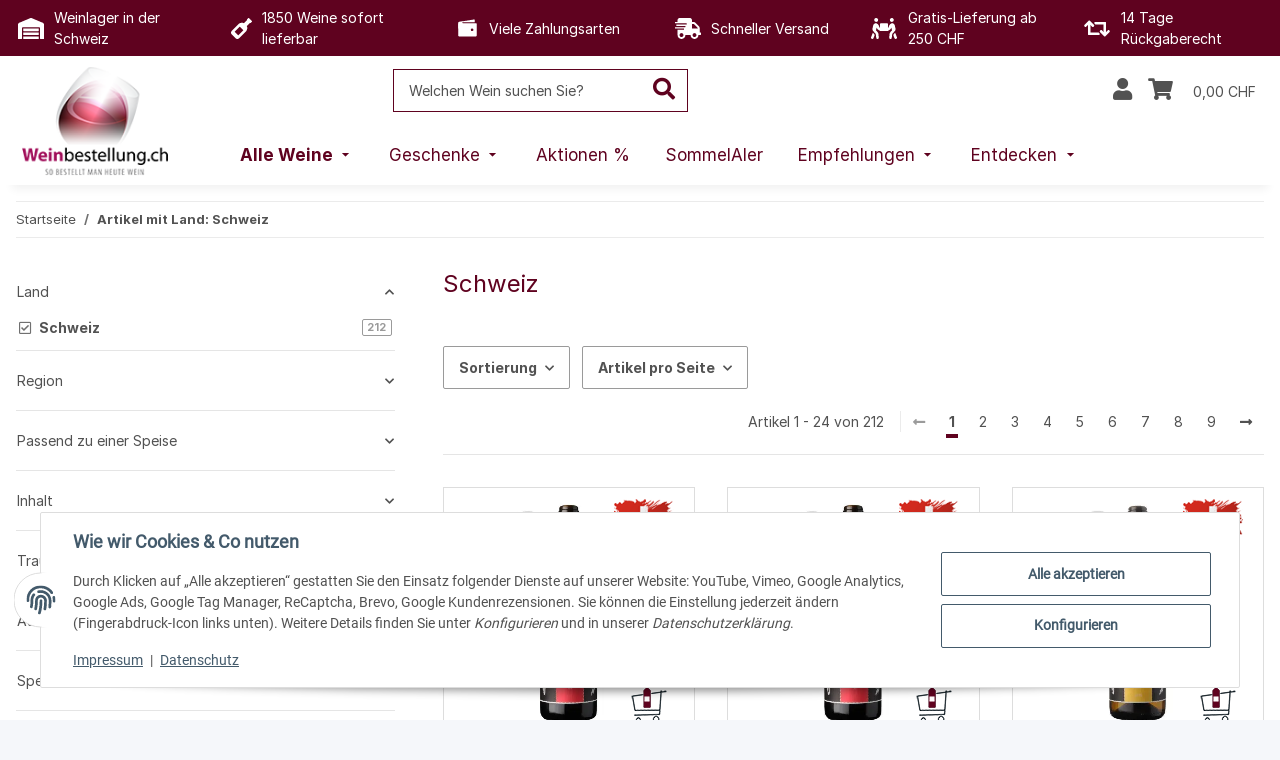

--- FILE ---
content_type: text/html; charset=utf-8
request_url: https://www.weinbestellung.ch/wein-schweiz
body_size: 69403
content:
<!DOCTYPE html>
<html lang="de" itemscope itemtype="https://schema.org/CollectionPage">
    
    <head>
<!-- The initial config of Consent Mode -->
<script type="text/javascript">
        window.dataLayer = window.dataLayer || [];
        function gtag() {dataLayer.push(arguments);}
        gtag('consent', 'default', {
            ad_storage: 'denied',
            ad_user_data: 'denied',
            ad_personalization: 'denied',
            analytics_storage: 'denied',
            functionality_storage: 'denied',
            personalization_storage: 'denied',
            security_storage: 'denied',
            wait_for_update: 2000});
        </script><!-- Google Tag Manager -->
<script id="ws_gt_gtm">(function(w,d,s,l,i){w[l]=w[l]||[];w[l].push({'gtm.start':new Date().getTime(),event:'gtm.js'});var f=d.getElementsByTagName(s)[0],j=d.createElement(s),dl=l!='dataLayer'?'&l='+l:'';j.async=true;j.src='https://www.googletagmanager.com/gtm.js?id='+i+dl;f.parentNode.insertBefore(j,f);})(window,document,'script','dataLayer','GTM-PP6KBR');</script>
<!-- End Google Tag Manager -->
<!-- WS Google Tracking -->
<script async src="https://www.googletagmanager.com/gtag/js"></script><script id="ws_gt_globalSiteTag" type="application/javascript">
window.dataLayer = window.dataLayer || [];
function gtag() {dataLayer.push(arguments);}
gtag('js', new Date());
gtag('set', {'language': 'de'});</script>

<script type="application/javascript">/* Google Ads */if(typeof gtag == 'function'){gtag('config', 'AW-1001285394', {'allow_enhanced_conversions': true})};</script>
<script type="application/javascript">/* Google Analytics 4 */if(typeof gtag == 'function'){gtag('config', 'G-KT6G4MZMS2')};</script>
<!-- END WS Google Tracking --><meta name="google-site-verification" content="/">
<meta name="kk-dropper-io-token" content="ab2643207e33fb2b871abccb04e82c65">
        
            <meta http-equiv="content-type" content="text/html; charset=utf-8">
            <meta name="description" itemprop="description" content="Land: Schweiz: 1844 Ballenz rot 2022 0,75 l - Roland und Karin Lenz - 1844 Ballenz rot 2023 0,75 l - Roland und Karin Lenz - 1844 Ballenz weiss 2022 0,75 l ">
                        <meta name="viewport" content="width=device-width, initial-scale=1.0">
            <meta http-equiv="X-UA-Compatible" content="IE=edge">
                        <meta name="robots" content="noindex">

            <meta itemprop="url" content="https://www.weinbestellung.ch/wein-schweiz">
            <meta property="og:type" content="website">
            <meta property="og:site_name" content="Land: Schweiz">
            <meta property="og:title" content="Land: Schweiz">
            <meta property="og:description" content="Land: Schweiz: 1844 Ballenz rot 2022 0,75 l - Roland und Karin Lenz - 1844 Ballenz rot 2023 0,75 l - Roland und Karin Lenz - 1844 Ballenz weiss 2022 0,75 l ">
            <meta property="og:url" content="https://www.weinbestellung.ch/wein-schweiz">

                                                                                                                        
                            <meta itemprop="image" content="https://www.weinbestellung.ch/bilder/intern/shoplogo/shoplogo.png">
                <meta property="og:image" content="https://www.weinbestellung.ch/bilder/intern/shoplogo/shoplogo.png">
                    

        <title itemprop="name">Land: Schweiz</title>

        
        

        
            
<style type="text/css" data-dropper-inlined="//www.weinbestellung.ch/plugins/kk_dropper/drops/Shared/framework.css?v=100.19.11">
._t-center{text-align:center}._t-left{text-align:left}._t-right{text-align:right}._v-middle{vertical-align:middle!important}._v-top{vertical-align:top!important}._v-bottom{vertical-align:bottom!important}._v-baseline{vertical-align:baseline!important}._m-0{margin:0!important}._m-0-top{margin-top:0!important}._m-0-bottom{margin-bottom:0!important}._m-0-right{margin-right:0!important}._m-0-left{margin-left:0!important}._m-025{margin:.25em!important}._m-025-top{margin-top:.25em!important}._m-025-bottom{margin-bottom:.25em!important}._m-025-right{margin-right:.25em!important}._m-025-left{margin-left:.25em!important}._m-05{margin:.5em!important}._m-05-top{margin-top:.5em!important}._m-05-bottom{margin-bottom:.5em!important}._m-05-right{margin-right:.5em!important}._m-05-left{margin-left:.5em!important}._m-075{margin:.75em!important}._m-075-top{margin-top:.75em!important}._m-075-bottom{margin-bottom:.75em!important}._m-075-right{margin-right:.75em!important}._m-075-left{margin-left:.75em!important}._m-1{margin:1em!important}._m-1-top{margin-top:1em!important}._m-1-bottom{margin-bottom:1em!important}._m-1-right{margin-right:1em!important}._m-1-left{margin-left:1em!important}._m-125{margin:1.25em!important}._m-125-top{margin-top:1.25em!important}._m-125-bottom{margin-bottom:1.25em!important}._m-125-right{margin-right:1.25em!important}._m-125-left{margin-left:1.25em!important}._m-15{margin:1.5em!important}._m-15-top{margin-top:1.5em!important}._m-15-bottom{margin-bottom:1.5em!important}._m-15-right{margin-right:1.5em!important}._m-15-left{margin-left:1.5em!important}._m-175{margin:1.75em!important}._m-175-top{margin-top:1.75em!important}._m-175-bottom{margin-bottom:1.75em!important}._m-175-right{margin-right:1.75em!important}._m-175-left{margin-left:1.75em!important}._m-2{margin:2em!important}._m-2-top{margin-top:2em!important}._m-2-bottom{margin-bottom:2em!important}._m-2-right{margin-right:2em!important}._m-2-left{margin-left:2em!important}._m-25{margin:2.5em!important}._m-25-top{margin-top:2.5em!important}._m-25-bottom{margin-bottom:2.5em!important}._m-25-right{margin-right:2.5em!important}._m-25-left{margin-left:2.5em!important}._m-3{margin:3em!important}._m-3-top{margin-top:3em!important}._m-3-bottom{margin-bottom:3em!important}._m-3-right{margin-right:3em!important}._m-3-left{margin-left:3em!important}._m-4{margin:4em!important}._m-4-top{margin-top:4em!important}._m-4-bottom{margin-bottom:4em!important}._m-4-right{margin-right:4em!important}._m-4-left{margin-left:4em!important}._m-5{margin:5em!important}._m-5-top{margin-top:5em!important}._m-5-bottom{margin-bottom:5em!important}._m-5-right{margin-right:5em!important}._m-5-left{margin-left:5em!important}._p-0{padding:0!important}._p-0-top{padding-top:0!important}._p-0-bottom{padding-bottom:0!important}._p-0-right{padding-right:0!important}._p-0-left{padding-left:0!important}._p-025{padding:.25em!important}._p-025-top{padding-top:.25em!important}._p-025-bottom{padding-bottom:.25em!important}._p-025-right{padding-right:.25em!important}._p-025-left{padding-left:.25em!important}._p-05{padding:.5em!important}._p-05-top{padding-top:.5em!important}._p-05-bottom{padding-bottom:.5em!important}._p-05-right{padding-right:.5em!important}._p-05-left{padding-left:.5em!important}._p-075{padding:.75em!important}._p-075-top{padding-top:.75em!important}._p-075-bottom{padding-bottom:.75em!important}._p-075-right{padding-right:.75em!important}._p-075-left{padding-left:.75em!important}._p-1{padding:1em!important}._p-1-top{padding-top:1em!important}._p-1-bottom{padding-bottom:1em!important}._p-1-right{padding-right:1em!important}._p-1-left{padding-left:1em!important}._p-125{padding:1.25em!important}._p-125-top{padding-top:1.25em!important}._p-125-bottom{padding-bottom:1.25em!important}._p-125-right{padding-right:1.25em!important}._p-125-left{padding-left:1.25em!important}._p-15{padding:1.5em!important}._p-15-top{padding-top:1.5em!important}._p-15-bottom{padding-bottom:1.5em!important}._p-15-right{padding-right:1.5em!important}._p-15-left{padding-left:1.5em!important}._p-175{padding:1.75em!important}._p-175-top{padding-top:1.75em!important}._p-175-bottom{padding-bottom:1.75em!important}._p-175-right{padding-right:1.75em!important}._p-175-left{padding-left:1.75em!important}._p-2{padding:2em!important}._p-2-top{padding-top:2em!important}._p-2-bottom{padding-bottom:2em!important}._p-2-right{padding-right:2em!important}._p-2-left{padding-left:2em!important}._p-25{padding:2.5em!important}._p-25-top{padding-top:2.5em!important}._p-25-bottom{padding-bottom:2.5em!important}._p-25-right{padding-right:2.5em!important}._p-25-left{padding-left:2.5em!important}._p-3{padding:3em!important}._p-3-top{padding-top:3em!important}._p-3-bottom{padding-bottom:3em!important}._p-3-right{padding-right:3em!important}._p-3-left{padding-left:3em!important}._p-4{padding:4em!important}._p-4-top{padding-top:4em!important}._p-4-bottom{padding-bottom:4em!important}._p-4-right{padding-right:4em!important}._p-4-left{padding-left:4em!important}._p-5{padding:5em!important}._p-5-top{padding-top:5em!important}._p-5-bottom{padding-bottom:5em!important}._p-5-right{padding-right:5em!important}._p-5-left{padding-left:5em!important}._fs-0{font-size:0!important}._fs-01{font-size:.1em!important}._fs-02{font-size:.2em!important}._fs-03{font-size:.3em!important}._fs-04{font-size:.4em!important}._fs-05{font-size:.5em!important}._fs-06{font-size:.6em!important}._fs-07{font-size:.7em!important}._fs-075{font-size:.75em!important}._fs-08{font-size:.8em!important}._fs-09{font-size:.9em!important}._fs-095{font-size:.95em!important}._fs-1{font-size:1em!important}._fs-11{font-size:1.1em!important}._fs-12{font-size:1.2em!important}._fs-13{font-size:1.3em!important}._fs-14{font-size:1.4em!important}._fs-15{font-size:1.5em!important}._fs-16{font-size:1.6em!important}._fs-17{font-size:1.7em!important}._fs-18{font-size:1.8em!important}._fs-19{font-size:1.9em!important}._fs-2{font-size:2em!important}._fs-25{font-size:2.5em!important}._fs-3{font-size:3em!important}._fs-35{font-size:3.5em!important}._fs-4{font-size:4em!important}._fs-5{font-size:5em!important}._fs-6{font-size:6em!important}._fs-7{font-size:7em!important}._left{float:left!important}._right{float:right!important}._fw-light{font-weight:300!important}._fw-normal{font-weight:400!important}._fw-bold{font-weight:700!important}._fw-heavy{font-weight:800!important}._lh-normal{line-height:normal!important}._lh-0{line-height:0!important}._lh-1{line-height:1!important}._lh-11{line-height:1.1!important}._lh-12{line-height:1.2!important}._lh-13{line-height:1.3!important}._lh-14{line-height:1.4!important}._lh-15{line-height:1.5!important}._lh-2{line-height:1.5!important}._relative{position:relative}._absolute{position:absolute}._static{position:static}._d-block{display:block}._d-inline{display:inline}._d-inline-block{display:inline-block}._d-table{display:table}._d-table-row{display:table-row}._d-table-cell{display:table-cell}._hcenter{display:table;margin-left:auto;margin-right:auto}._br-0{border-radius:0!important}._br-2{border-radius:2px!important}._b-left{border-left:1px solid #ddd!important}._b-right{border-right:1px solid #ddd!important}._b-top{border-top:1px solid #ddd!important}._b-bottom{border-bottom:1px solid #ddd!important}._b-all{border:1px solid #ddd!important}._b-none{border:0 none!important}._c-default{cursor:default!important}._c-pointer{cursor:pointer!important}._click-through{pointer-events:none!important}._o-0{opacity:0!important}._o-01{opacity:.1!important}._o-02{opacity:.2!important}._o-03{opacity:.3!important}._o-04{opacity:.4!important}._o-05{opacity:.5!important}._o-06{opacity:.6!important}._o-07{opacity:.7!important}._o-08{opacity:.8!important}._o-09{opacity:.9!important}._o-1{opacity:1!important}._o-1-hover:hover{opacity:1!important}._w-5{width:5%!important}._w-10{width:10%!important}._w-15{width:15%!important}._w-20{width:20%!important}._w-25{width:25%!important}._w-30{width:30%!important}._w-33{width:33.333333333333333%!important}._w-35{width:35%!important}._w-30{width:30%!important}._w-40{width:40%!important}._w-50{width:50%!important}._w-60{width:60%!important}._w-66{width:66%!important}._w-70{width:70%!important}._w-75{width:75%!important}._w-80{width:80%!important}._w-85{width:85%!important}._w-90{width:90%!important}._w-95{width:95%!important}._w-100{width:100%!important}._dg{display:block;clear:both}._dgw{display:flex;flex-wrap:wrap;flex-direction:row;--dg-units:12;--dg-gap-x:30px;--dg-gap-y:30px}._dg>._dgw{gap:0 var(--dg-gap-x);margin:calc(-1 * var(--dg-gap-y)/ 2) 0}._dgs{--dg-offset:0;--dg-span:var(--dg-units);display:block}._dgw>._dgs{width:calc(((var(--dg-span)/ var(--dg-units)) * 100%) - ((var(--dg-units) - var(--dg-span))/ var(--dg-units)) * var(--dg-gap-x));margin-left:calc(((var(--dg-offset)/ var(--dg-units)) * 100%) + (var(--dg-offset) * (var(--dg-gap-x)/ var(--dg-units))));padding:calc(var(--dg-gap-y)/ 2) 0}._dgb{display:none;width:100%;clear:both}i.kk-icon-svg{display:inline-block;display:inline-flex;align-self:center;line-height:1;align-items:center;position:relative;top:.125em}i.kk-icon-svg>svg{height:1em;fill:currentColor}i.kk-icon-boxed{width:1em;text-align:center}.kk-loader,.kk-loader:after,.kk-loader:before{animation:kk_loader 1s infinite ease-in-out;width:1em;height:4em}.kk-loader{text-indent:-9999em;position:relative;font-size:11px;transform:translateZ(0);animation-delay:-.16s;margin:0 auto;top:50px}.kk-loader:after,.kk-loader:before{position:absolute;top:0;content:''}.kk-loader:before{left:-1.5em;animation-delay:-.32s}.kk-loader:after{left:1.5em}@keyframes kk_loader{0%,100%,80%{box-shadow:0 0;height:4em}40%{box-shadow:0 -2em;height:5em}}.kk-drop-lazy-load-container{position:relative}.kk-drop-lazy-load-container .kk-loader{opacity:.15;position:absolute;left:50%;transform:translateX(-50%) translateZ(0)}
</style>
<style type="text/css" data-dropper-inlined="//www.weinbestellung.ch/plugins/kk_dropper/drops/KK_USP/style.css?v=1.0.4">
.kk-usp{display:flex;justify-content:center;align-items:baseline;flex:1 1 auto;flex-wrap:wrap}.kk-usp .kk-usp-item{display:flex;text-align:center;justify-content:center;align-items:center}.kk-usp .kk-usp-item[data-toggle=kk-tooltip]{cursor:help}.kk-usp .kk-usp-item-inner{display:flex;text-align:center;justify-content:center;align-items:center;flex:1 1 auto;align-self:baseline}.kk-usp .kk-usp-item-text{-webkit-hyphens:auto;-moz-hyphens:auto;hyphens:auto}.kk-usp.kk-usp-icon-top .kk-usp-item-inner{flex-direction:column}.kk-usp.kk-usp-icon-bottom .kk-usp-item-inner{flex-direction:column-reverse}.kk-usp.kk-usp-icon-left .kk-usp-item-inner{flex-direction:row}.kk-usp.kk-usp-icon-left .kk-usp-item-text{text-align:left}.kk-usp.kk-usp-icon-right .kk-usp-item-inner{flex-direction:row-reverse}.kk-usp.kk-usp-icon-right .kk-usp-item-text{text-align:right}.kk-usp .kk-usp-item .kk-usp-item-icon{line-height:1;display:flex}.kk-usp .kk-usp-item .kk-usp-item-icon .kk-icon-svg{top:auto}
</style>
<style type="text/css" data-dropper-inlined="//www.weinbestellung.ch/plugins/kk_dropper/drops/Shared/kkItemSlider/kkItemSlider.css?v=100.19.11">
.kk-item-slider-style-wrap,.kk-item-slider-style-wrap *{-moz-box-sizing:border-box;box-sizing:border-box;-webkit-user-select:none;-moz-user-select:none;user-select:none}.kk-item-slider-style-wrap .kk-item-slider{transition:opacity .3s;will-change:transition,transform,opacity}.kk-item-slider-style-wrap.has-nav.kk-slider-horizontal .kk-item-slider{padding:0 30px}.kk-item-slider-style-wrap.has-nav.kk-slider-vertical .kk-item-slider{padding:30px 0;overflow:hidden}.kk-item-slider-style-wrap{position:relative;display:inline-block;width:100%}.kk-item-slider-root{overflow:hidden!important;position:relative!important;padding:0!important;margin:0!important;width:100%;height:100%}.kk-slider-vertical .kk-slider-item{width:auto}.kk-slider-vertical .kk-item-slider{overflow:hidden}.kk-item-slider{white-space:nowrap;overflow:hidden}.kk-item-slider.initialized{position:absolute!important;padding:0!important;margin:0!important;top:0;left:0;white-space:nowrap!important;overflow:visible!important}.kk-slider-item{margin:0!important;min-width:0!important;transition:none!important;display:inline-block!important;white-space:normal}.kk-item-slider-next,.kk-item-slider-prev{position:absolute;cursor:pointer;opacity:.5;-webkit-user-select:none;-moz-user-select:none;user-select:none;transition:opacity .1s}.kk-slider-horizontal .kk-item-slider-next,.kk-slider-horizontal .kk-item-slider-prev{top:0;bottom:0;width:30px;background:url("/plugins/kk_dropper/drops/Shared/kkItemSlider/img/arrow-left.png") no-repeat center center;background-size:20px auto}.kk-slider-horizontal .kk-item-slider-prev{left:0}.kk-slider-horizontal .kk-item-slider-next{right:0;background-image:url("/plugins/kk_dropper/drops/Shared/kkItemSlider/img/arrow-right.png")}.kk-slider-vertical .kk-item-slider-next,.kk-slider-vertical .kk-item-slider-prev{left:0;right:0;height:30px;background:url("/plugins/kk_dropper/drops/Shared/kkItemSlider/img/arrow-up.png") no-repeat center center;background-size:auto 20px}.kk-slider-vertical .kk-item-slider-prev{top:0}.kk-slider-vertical .kk-item-slider-next{bottom:0;background-image:url("/plugins/kk_dropper/drops/Shared/kkItemSlider/img/arrow-down.png")}.kk-item-slider-next:hover,.kk-item-slider-prev:hover{opacity:1}.kk-item-slider-next.disallowed,.kk-item-slider-prev.disallowed{opacity:.15}.kk-item-slider-style-wrap.all-visible .kk-item-slider-next,.kk-item-slider-style-wrap.all-visible .kk-item-slider-prev{display:none}.kk-item-slider.items-1>li,.kk-item-slider.kk-slider-items-1>div{width:100%}.kk-item-slider.kk-slider-items-2>div,.kk-item-slider.kk-slider-items-2>li{width:50%}.kk-item-slider.kk-slider-items-3>div,.kk-item-slider.kk-slider-items-3>li{width:33.3%}.kk-item-slider.kk-slider-items-4>div,.kk-item-slider.kk-slider-items-4>li{width:25%}.kk-item-slider.kk-slider-items-5>div,.kk-item-slider.kk-slider-items-5>li{width:20%}.kk-item-slider.kk-slider-items-6>div,.kk-item-slider.kk-slider-items-6>li{width:16.66%}.kk-item-slider.kk-slider-items-7>div,.kk-slider-items-7>li{width:14.28%}.kk-item-slider.kk-item-slider.kk-slider-items-8>div,.kk-item-slider.kk-slider-items-8>li{width:12.5%}
</style>
<style type="text/css" data-dropper-inlined="//www.weinbestellung.ch/plugins/kk_dropper/drops/KK_FlexMenu/css/flexmenu.css?v=1.2.2">
.kk-fm,.kk-fm *{-moz-box-sizing:border-box;box-sizing:border-box}.kk-fm{width:100%;position:relative;text-align:left;--kk-fm-submenu-max-height:calc(100vh - 200px)}.kk-fm:after{content:"";display:table;clear:both}.kk-fm.kk-fm-mobile{transform:translate3d(0,0,0)}.kk-fm.kk-fm-mobile:hover{transform:none}html.kk-fm-mobile-noscroll,html.kk-fm-mobile-noscroll body{overflow:hidden;pointer-events:none}.kk-fm-mobile-noscroll .kk-fm{pointer-events:all}@media screen and (max-width:767px){.kk-fm .kk-fm-center-container{padding:0}}.kk-fm .kk-fm-entry-wrapper{display:flex;transition:opacity .1s ease-in;width:100%;overflow:hidden;position:relative}@media screen and (max-width:785px){.kk-fm .kk-fm-entry-wrapper{opacity:0}}.kk-fm.kk-fm-initialized .kk-fm-entry-wrapper{opacity:1;overflow:visible}.kk-fm a{pointer-events:none}.kk-fm.kk-fm-initialized a{pointer-events:all}.kk-fm .kk-fm-hidden{display:none!important}.kk-fm.kk-fm-sticky{position:fixed;backface-visibility:hidden;margin-top:0!important;top:0;z-index:12;transform:translate3d(0,0,0)}@media screen and (max-width:785px){header .kk-fm{margin-bottom:1em}}.kk-fm .kk-fm-section-heading{font-weight:700;font-size:1.05em}#header-branding>.kk-fm{margin-top:1em}.kk-fm-entry-visible-lg,.kk-fm-entry-visible-md,.kk-fm-entry-visible-sm,.kk-fm-entry-visible-sticky,.kk-fm-entry-visible-xs{display:none!important}@media screen and (max-width:767px){.kk-fm-entry-visible-xs{display:block!important;display:flex!important}}@media screen and (min-width:768px) and (max-width:991px){.kk-fm-entry-visible-sm{display:block!important;display:flex!important}}@media screen and (min-width:992px) and (max-width:1199px){.kk-fm-entry-visible-md{display:block!important;display:flex!important}}@media screen and (min-width:1200px){.kk-fm-entry-visible-lg{display:block!important;display:flex!important}}.kk-fm .kk-fm-entry.kk-fm-entry-visible-sticky,.kk-fm.kk-fm-sticky .kk-fm-entry.kk-fm-entry-hidden-sticky{display:none!important}.kk-fm.kk-fm-sticky .kk-fm-entry.kk-fm-entry-visible-sticky{display:block!important;display:flex!important}.kk-fm .kk-fm-entry-group,.kk-fm .kk-fm-hidden-entries-container{display:flex;flex:1 1 auto}.kk-fm .kk-fm-entry-group{flex-wrap:nowrap;white-space:nowrap}.kk-fm .kk-fm-hidden-entries-container{flex-wrap:wrap;white-space:normal;position:relative}.kk-fm .kk-fm-entry-group-right{justify-content:flex-end}.kk-fm .kk-fm-entry{display:flex;vertical-align:baseline;border-color:transparent;transition:opacity .2s;max-width:100%}.kk-fm .kk-fm-entry .kk-fm-entry-label{padding:1em;display:flex;max-width:100%;overflow:hidden;text-decoration:none;vertical-align:middle;white-space:nowrap;align-items:center;flex:0 1 auto;transition:color .2s,background-color .2s}.kk-fm .kk-fm-entry .kk-fm-entry-label:not([href]){cursor:default}.kk-fm .kk-fm-entry .kk-fm-entry-label:hover{text-decoration:none}.kk-fm .kk-fm-entry-label .kk-fm-caret-down{margin-left:.25em}.kk-fm .kk-fm-entry-label .kk-fm-entry-icon{max-height:1em;line-height:0;vertical-align:text-bottom;margin-right:.5em}.kk-fm .kk-fm-entry-label .kk-fm-entry-font-icon+span{margin-left:.5em}.kk-fm .kk-fm-entry-group-left .kk-fm-entry{border-right-width:1px;border-right-style:solid}.kk-fm .kk-fm-entry-group-right .kk-fm-entry,.kk-fm .kk-fm-entry-type-toggler{border-left-width:1px;border-left-style:solid}.kk-fm .kk-fm-hidden-entries-container .kk-fm-entry{border-top-width:1px;border-top-style:solid}.kk-fm .kk-fm-entry.kk-fm-entry-type-toggler-left{order:-1;border-left:0 none;border-right-style:solid;border-right-width:1px}.kk-fm .kk-fm-entry.kk-fm-entry-type-toggler .kk-fm-entry-label{cursor:pointer}.kk-fm .kk-fm-entry-type-logo .kk-fm-entry-label{padding-top:.5em;padding-bottom:.5em;background:0 0!important}.kk-fm .kk-fm-entry.kk-fm-entry-type-logo .kk-fm-entry-icon{margin-right:0;max-height:2em}.kk-fm .kk-fm-entry.kk-fm-entry-type-search .kk-fm-entry-label{padding:.6em .5em}.kk-fm .kk-fm-entry.kk-fm-entry-type-search .kk-fm-search-icon{font-size:.9em}.kk-fm .kk-fm-entry.kk-fm-entry-type-search .kk-fm-search--wrapper{background:rgba(255,255,255,.15);padding:.4em .75em .4em 1em;transition:background .2s;border-radius:30px;display:flex;width:100%}.kk-fm .kk-fm-entry.kk-fm-entry-type-search.kk-fm-active .kk-fm-search--wrapper,.kk-fm .kk-fm-entry.kk-fm-entry-type-search.kk-fm-hover .kk-fm-search--wrapper{background:rgba(128,128,128,0)!important}.kk-fm .kk-fm-entry.kk-fm-entry-type-search .kk-fm-search--input{background:0 0;border-radius:0;border:0 none;outline:0;height:100%;width:130px;text-shadow:none;box-shadow:none;font-size:1em;padding:0;text-align:left;color:inherit;flex:1 1 auto}.kk-fm .kk-fm-entry.kk-fm-entry-type-search .kk-fm-search--input:focus{text-align:left}.kk-fm .kk-fm-search--input::-webkit-input-placeholder{color:inherit!important;opacity:.7}.kk-fm .kk-fm-search--input::-moz-placeholder{color:inherit!important;opacity:.7}.kk-fm .kk-fm-search--input:-moz-placeholder{color:inherit!important;opacity:.7}.kk-fm .kk-fm-search--input:-ms-input-placeholder{color:inherit!important;opacity:.7}.kk-fm .kk-fm-entry.kk-fm-entry-type-search .kk-fm-search--input:focus{text-align:left;outline:0}.kk-fm .kk-fm-entry.kk-fm-entry-type-cart .kk-fm-entry-font-icon{margin-right:0}.kk-fm .kk-fm-entry.kk-fm-entry-type-cart .kk-fm-cart-count{font-weight:600;margin-right:.5em;font-style:normal;display:inline-flex;border:1px solid;line-height:1;border-radius:.7em;padding:0 4px;font-size:11px;height:16px;min-width:16px;justify-content:center;align-items:center}.kk-fm .kk-fm-hidden-entries-container{width:100%;background:rgba(0,0,0,.1)}.kk-fm .kk-fm-hidden-entries-container .kk-fm-entry,.kk-fm .kk-fm-hidden-entries-container .kk-fm-entry .kk-fm-entry-label{width:100%}@media screen and (min-width:786px){.kk-fm .kk-fm-hidden-entries-container .kk-fm-entry{flex:1 50%}.kk-fm .kk-fm-hidden-entries-container .kk-fm-entry:nth-child(2n){border-left-style:solid;border-left-width:1px}}.kk-fm .kk-fm-hidden-entries-container .kk-fm-entry .kk-fm-entry-label{display:flex}.kk-fm .kk-fm-hidden-entries-container .kk-fm-entry .kk-fm-entry-label--name{flex:1 1 auto}.kk-fm .kk-fm-hidden-entries-container .kk-fm-entry .kk-fm-entry-label .kk-fm-caret-down{flex:0 1 auto}.kk-fm .kk-fm-hidden-entries-container .kk-fm-entry .kk-fm-submenu{left:0!important;max-width:none!important}.kk-fm .kk-fm-submenu{position:absolute;left:0;right:0;top:100%;overflow-y:auto;max-height:var(--kk-fm-submenu-max-height);background:#fafafa;box-shadow:0 9px 37px rgba(0,0,0,.2),0 0 0 1px rgba(0,0,0,.1);border-radius:0 0 4px 4px;width:100%;opacity:0;visibility:hidden;z-index:10;pointer-events:none;white-space:normal}.kk-fm .kk-fm-entry.kk-fm-active .kk-fm-submenu{opacity:1;z-index:11;pointer-events:all;visibility:visible}.kk-fm.kk-fm-sticky .kk-fm-submenu{overflow-y:auto;max-height:var(--kk-fm-submenu-max-height)}.kk-fm.kk-fm-mobile .kk-fm-entry .kk-fm-submenu{position:fixed;top:0!important;left:0!important;height:100%;max-height:none;width:100%;min-width:initial;max-width:1140px;margin:0 auto}.kk-fm.kk-fm-mobile .kk-fm-entry.kk-fm-active .kk-fm-submenu{overflow-y:auto;-webkit-overflow-scrolling:touch;-webkit-backface-visibility:hidden}.kk-fm .kk-fm-submenu .kk-fm-link{color:inherit}.kk-fm .kk-fm-submenu .kk-fm-submenu--info{display:none;text-align:left;overflow:hidden;line-height:1;white-space:nowrap;text-decoration:none;align-items:center;top:0;z-index:2}.kk-fm.kk-fm-mobile .kk-fm-submenu .kk-fm-submenu--info{display:flex;position:sticky;-webkit-backdrop-filter:blur(10px);backdrop-filter:blur(30px)}.kk-fm .kk-fm-submenu--info .kk-fm-submenu--close{float:right;line-height:1;font-size:1.75em;padding:.5em 1em;flex:0}.kk-fm .kk-fm-submenu--info .kk-fm-link{padding:1em 1.5em;flex:1 1 auto;overflow:hidden;text-overflow:ellipsis}.kk-fm .kk-fm-submenu .kk-fm-submenu-loader{display:block;height:0;transition:opacity .4s,margin .4s,visibility .4s 0s;opacity:1}.kk-fm .kk-fm-submenu.kk-fm-submenu-loaded .kk-fm-submenu-loader{opacity:0;visibility:hidden;margin:0 auto}.kk-fm .kk-fm-submenu .kk-fm-submenu-loader:before{content:"";display:block;position:absolute;top:70px;left:50%;margin-left:-30px;width:60px;height:60px;border-radius:50%;border:1px solid rgba(128,128,128,.5);border-right-color:inherit;animation:kk-fm-loader .6s infinite linear;transform-origin:50% 50%}@keyframes kk-fm-loader{0%{transform:rotate(0)}100%{transform:rotate(359deg)}}.kk-fm .kk-fm-submenu .kk-fm-submenu-ajax-content{display:block;width:100%;left:0;right:0;height:200px;opacity:0;min-height:200px;max-height:200px;transition:opacity .5s,max-height 2s}.kk-fm .kk-fm-submenu.kk-fm-submenu-loaded .kk-fm-submenu-ajax-content{position:static;max-height:5000px;height:auto;opacity:1}.kk-fm.kk-fm-anim-none .kk-fm-submenu{transiton:none}.kk-fm.kk-fm-anim-none .kk-fm-entry.kk-fm-active .kk-fm-submenu{transiton:none}.kk-fm.kk-fm-anim-fade .kk-fm-submenu{transition:opacity .2s,visibility 0s .2s}.kk-fm.kk-fm-anim-fade .kk-fm-entry.kk-fm-active .kk-fm-submenu{transition:opacity .2s}.kk-fm.kk-fm-anim-grow .kk-fm-submenu{transform:scaleY(.9);transform-origin:50% 0%;transition:transform 0s .3s,opacity .3s,visibility 0s .3s}.kk-fm.kk-fm-anim-grow .kk-fm-entry.kk-fm-active .kk-fm-submenu{transform:scaleY(1);transition:transform .3s,opacity .2s}.kk-fm.kk-fm-anim-wobble .kk-fm-submenu{transform:rotateX(90deg);transform-origin:50% 0%;transition:transform 0s .3s,opacity .3s,visibility 0s .3s}.kk-fm.kk-fm-anim-wobble .kk-fm-entry.kk-fm-active .kk-fm-submenu{transform:rotateX(0);transition:transform .4s cubic-bezier(.25, .1, .32, 1.89),opacity 150ms}@media screen and (max-width:1140px){.kk-fm.kk-fm-mobile .kk-fm-submenu{opacity:0;transform:translateX(-100vw);transform-origin:50% 0%;transition:transform .3s ease-in-out,opacity .1s .2s,visibility 0s .3s!important}.kk-fm.kk-fm-mobile .kk-fm-entry.kk-fm-active .kk-fm-submenu{opacity:1;transform:translateX(0);transition:transform 250ms ease-out,opacity 50ms!important}}.kk-fm .kk-fm-boxarea{position:relative;display:flex;flex-flow:row wrap;padding:1em}.kk-fm .kk-fm-box{display:flex;flex-flow:column wrap;flex:1 0 16.875em;margin:0;min-width:16.875em;max-width:100%}.kk-fm .kk-fm-box.kk-fm-box-top{order:0;flex:3 100%}.kk-fm .kk-fm-box.kk-fm-box-left{order:1}.kk-fm .kk-fm-box.kk-fm-box-center{flex:2 0 33.75em;order:2}.kk-fm .kk-fm-box.kk-fm-box-right{order:3}.kk-fm .kk-fm-box.kk-fm-box-bottom{order:4;flex:3 100%}.kk-fm-content-wrapper{width:100%;padding:.75em;display:flex;flex:auto}.kk-fm .kk-fm-content{flex:auto;position:relative;width:100%;display:flex;flex-direction:column}.kk-fm .kk-fm-content.kk-fm-content-framed{background:#fff;border:1px solid #e0e0e0;border-radius:3px}.kk-fm .kk-fm-content .kk-fm-content-body{position:relative;padding:0;flex:1 0 auto}.kk-fm .kk-fm-content.kk-fm-content-framed .kk-fm-content-body{padding:1.5em}.kk-fm .kk-fm-content.kk-fm-content-framed .kk-fm-content-body.kk-fm-content-body--nopadding{padding:0}.kk-fm .kk-fm-content-title{margin:0;border-bottom:1px solid #e0e0e0;flex:0 1 auto}.kk-fm .kk-fm-content-framed .kk-fm-content-title{padding:.75em 1.5em}.kk-fm .kk-fm-content.kk-fm-content-unframed .kk-fm-content-title{text-align:left;padding:.75em 0;margin-bottom:1.5em}.kk-fm .kk-fm-content-body>:first-child{margin-top:0!important}.kk-fm .kk-fm-content-body>:last-child{margin-bottom:0!important}.kk-fm .kk-fm-img{max-width:100%}.kk-fm .kk-fm-listing{clear:both;display:inline-block;width:100%}.kk-fm-grid{display:flex!important;flex-wrap:wrap;text-align:left;width:100%;padding:0}.kk-fm-grid-item{display:block!important;float:left;margin:0!important}.kk-fm-grid.kk-fm-grid--inited{display:grid!important;grid-auto-flow:row;grid-gap:0;align-items:stretch}.kk-fm-grid.kk-fm-grid--inited .kk-fm-grid-item{float:none!important}.kk-fm-grid.kk-fm-grid--inited:not(.kk-fm-grid-distribute):not(.kk-fm-grid-center){grid-template-columns:repeat(auto-fit,minmax(var(--kk-fm-grid-min-width,0px),var(--kk-fm-grid-min-width,0px)));justify-content:start}.kk-fm-grid.kk-fm-grid--inited.kk-fm-grid-distribute{grid-template-columns:repeat(auto-fit,minmax(var(--kk-fm-grid-min-width,0px),1fr));justify-content:stretch}.kk-fm-grid.kk-fm-grid--inited.kk-fm-grid-center{grid-template-columns:repeat(auto-fit,minmax(var(--kk-fm-grid-min-width,0px),var(--kk-fm-grid-min-width,0px)));justify-content:center}.kk-fm .kk-fm-content-description--image{float:left;margin:0 1.5em .5em 0}.kk-fm .kk-fm-content-description--text{opacity:.8}.kk-fm .kk-fm-content-description--title{color:inherit;font-size:1.75em;line-height:1.1}.kk-fm .kk-fm-content-description--title+.kk-fm-content-description--text{margin-top:.75em}@media screen and (max-width:767px){.kk-fm .kk-fm-content-description--title{font-size:1.5em}}.kk-fm .kk-fm-listing .kk-fm-listing--item{display:block;float:left}.kk-fm .kk-fm-listing .kk-fm-listing--item-wrapper{padding:.75em;text-align:center}.kk-fm .kk-fm-listing .kk-fm-listing--item-name{display:block;margin-top:.5em;white-space:nowrap}.kk-fm .kk-fm-listing--slider .kk-fm-listing--item{float:none;width:auto;min-width:0}.kk-fm .kk-fm-listing--slider .kk-fm-listing--item-name{overflow:hidden;text-overflow:ellipsis}.kk-fm .kk-fm-content-body .kk-fm-listing--linklist{display:inline-block}.kk-fm .kk-fm-listing--linklist-level0{display:block;padding:0 2em 0 0;float:left}.kk-fm .kk-fm-listing--linklist-label{padding:.25em 0;display:block}.kk-fm .kk-fm-listing--linklist-level0>.kk-fm-listing--linklist-label{display:block;white-space:normal}.kk-fm .kk-fm-listing--linklist-level1>.kk-fm-listing--linklist-label{white-space:nowrap;overflow:hidden;text-overflow:ellipsis}.kk-fm .kk-fm-listing--linklist-group{margin-top:.25em;margin-bottom:1em}.kk-fm .kk-fm-listing--item-more{font-style:italic;white-space:nowrap;opacity:.7;font-size:.95em}.kk-fm .kk-fm-listing--index-group{display:block;padding:0 2em .5em 0;float:left}.kk-fm .kk-fm-listing--index-letter{font-size:1.1em;display:block}
</style>
<style type="text/css" data-dropper-inlined="//www.weinbestellung.ch/plugins/kk_dropper/integrations/INT_Nova/css/style.css?v=1.1.3">
.int-nova-article-wrapper.product-wrapper{height:auto!important}
</style>
<meta name="kk-dropper-stylesheets" content="">
<link rel="icon" href="https://www.weinbestellung.ch/favicon.ico" sizes="48x48">
            <link rel="icon" href="https://www.weinbestellung.ch/favicon.svg" sizes="any" type="image/svg+xml">
            <link rel="apple-touch-icon" href="https://www.weinbestellung.ch/apple-touch-icon.png">
            <link rel="manifest" href="https://www.weinbestellung.ch/site.webmanifest">
            <meta name="msapplication-TileColor" content="rgb(95, 2, 31)">
            <meta name="msapplication-TileImage" content="https://www.weinbestellung.ch/mstile-144x144.png">
        
        
            <meta name="theme-color" content="rgb(95, 2, 31)">
        

        
                                                    
                <style id="criticalCSS">
                    
                        :root{--blue: #007bff;--indigo: #6610f2;--purple: #6f42c1;--pink: #e83e8c;--red: #dc3545;--orange: #fd7e14;--yellow: #ffc107;--green: #28a745;--teal: #20c997;--cyan: #17a2b8;--white: #ffffff;--gray: #707070;--gray-dark: #343a40;--primary: #5f021f;--secondary: #9a9a9a;--success: #1C871E;--info: #525252;--warning: #a56823;--danger: #b90000;--light: #f5f7fa;--dark: #525252;--gray: #707070;--gray-light: #f5f7fa;--gray-medium: #ebebeb;--gray-dark: #9b9b9b;--gray-darker: #525252;--breakpoint-xs: 0;--breakpoint-sm: 576px;--breakpoint-md: 768px;--breakpoint-lg: 992px;--breakpoint-xl: 1300px;--font-family-sans-serif: "Open Sans", sans-serif;--font-family-monospace: SFMono-Regular, Menlo, Monaco, Consolas, "Liberation Mono", "Courier New", monospace}*,*::before,*::after{box-sizing:border-box}html{font-family:sans-serif;line-height:1.15;-webkit-text-size-adjust:100%;-webkit-tap-highlight-color:rgba(0, 0, 0, 0)}article,aside,figcaption,figure,footer,header,hgroup,main,nav,section{display:block}body{margin:0;font-family:"Open Sans", sans-serif;font-size:0.875rem;font-weight:400;line-height:1.5;color:#525252;text-align:left;background-color:#f5f7fa}[tabindex="-1"]:focus:not(:focus-visible){outline:0 !important}hr{box-sizing:content-box;height:0;overflow:visible}h1,h2,h3,h4,h5,h6{margin-top:0;margin-bottom:1rem}p{margin-top:0;margin-bottom:1rem}abbr[title],abbr[data-original-title]{text-decoration:underline;text-decoration:underline dotted;cursor:help;border-bottom:0;text-decoration-skip-ink:none}address{margin-bottom:1rem;font-style:normal;line-height:inherit}ol,ul,dl{margin-top:0;margin-bottom:1rem}ol ol,ul ul,ol ul,ul ol{margin-bottom:0}dt{font-weight:700}dd{margin-bottom:0.5rem;margin-left:0}blockquote{margin:0 0 1rem}b,strong{font-weight:bolder}small{font-size:80%}sub,sup{position:relative;font-size:75%;line-height:0;vertical-align:baseline}sub{bottom:-0.25em}sup{top:-0.5em}a{color:#525252;text-decoration:underline;background-color:transparent}a:hover{color:#5f021f;text-decoration:none}a:not([href]):not([class]){color:inherit;text-decoration:none}a:not([href]):not([class]):hover{color:inherit;text-decoration:none}pre,code,kbd,samp{font-family:SFMono-Regular, Menlo, Monaco, Consolas, "Liberation Mono", "Courier New", monospace;font-size:1em}pre{margin-top:0;margin-bottom:1rem;overflow:auto;-ms-overflow-style:scrollbar}figure{margin:0 0 1rem}img{vertical-align:middle;border-style:none}svg{overflow:hidden;vertical-align:middle}table{border-collapse:collapse}caption{padding-top:0.75rem;padding-bottom:0.75rem;color:#707070;text-align:left;caption-side:bottom}th{text-align:inherit;text-align:-webkit-match-parent}label{display:inline-block;margin-bottom:0.5rem}button{border-radius:0}button:focus:not(:focus-visible){outline:0}input,button,select,optgroup,textarea{margin:0;font-family:inherit;font-size:inherit;line-height:inherit}button,input{overflow:visible}button,select{text-transform:none}[role="button"]{cursor:pointer}select{word-wrap:normal}button,[type="button"],[type="reset"],[type="submit"]{-webkit-appearance:button}button:not(:disabled),[type="button"]:not(:disabled),[type="reset"]:not(:disabled),[type="submit"]:not(:disabled){cursor:pointer}button::-moz-focus-inner,[type="button"]::-moz-focus-inner,[type="reset"]::-moz-focus-inner,[type="submit"]::-moz-focus-inner{padding:0;border-style:none}input[type="radio"],input[type="checkbox"]{box-sizing:border-box;padding:0}textarea{overflow:auto;resize:vertical}fieldset{min-width:0;padding:0;margin:0;border:0}legend{display:block;width:100%;max-width:100%;padding:0;margin-bottom:0.5rem;font-size:1.5rem;line-height:inherit;color:inherit;white-space:normal}progress{vertical-align:baseline}[type="number"]::-webkit-inner-spin-button,[type="number"]::-webkit-outer-spin-button{height:auto}[type="search"]{outline-offset:-2px;-webkit-appearance:none}[type="search"]::-webkit-search-decoration{-webkit-appearance:none}::-webkit-file-upload-button{font:inherit;-webkit-appearance:button}output{display:inline-block}summary{display:list-item;cursor:pointer}template{display:none}[hidden]{display:none !important}.img-fluid{max-width:100%;height:auto}.img-thumbnail{padding:0.25rem;background-color:#f5f7fa;border:1px solid #dee2e6;border-radius:0.125rem;box-shadow:0 1px 2px rgba(0, 0, 0, 0.075);max-width:100%;height:auto}.figure{display:inline-block}.figure-img{margin-bottom:0.5rem;line-height:1}.figure-caption{font-size:90%;color:#707070}code{font-size:87.5%;color:#e83e8c;word-wrap:break-word}a>code{color:inherit}kbd{padding:0.2rem 0.4rem;font-size:87.5%;color:#ffffff;background-color:#212529;border-radius:0.125rem;box-shadow:inset 0 -0.1rem 0 rgba(0, 0, 0, 0.25)}kbd kbd{padding:0;font-size:100%;font-weight:700;box-shadow:none}pre{display:block;font-size:87.5%;color:#212529}pre code{font-size:inherit;color:inherit;word-break:normal}.pre-scrollable{max-height:340px;overflow-y:scroll}.container,.container-fluid,.container-sm,.container-md,.container-lg,.container-xl{width:100%;padding-right:1rem;padding-left:1rem;margin-right:auto;margin-left:auto}@media (min-width:576px){.container,.container-sm{max-width:97vw}}@media (min-width:768px){.container,.container-sm,.container-md{max-width:720px}}@media (min-width:992px){.container,.container-sm,.container-md,.container-lg{max-width:960px}}@media (min-width:1300px){.container,.container-sm,.container-md,.container-lg,.container-xl{max-width:1250px}}.row{display:flex;flex-wrap:wrap;margin-right:-1rem;margin-left:-1rem}.no-gutters{margin-right:0;margin-left:0}.no-gutters>.col,.no-gutters>[class*="col-"]{padding-right:0;padding-left:0}.col-1,.col-2,.col-3,.col-4,.col-5,.col-6,.col-7,.col-8,.col-9,.col-10,.col-11,.col-12,.col,.col-auto,.col-sm-1,.col-sm-2,.col-sm-3,.col-sm-4,.col-sm-5,.col-sm-6,.col-sm-7,.col-sm-8,.col-sm-9,.col-sm-10,.col-sm-11,.col-sm-12,.col-sm,.col-sm-auto,.col-md-1,.col-md-2,.col-md-3,.col-md-4,.col-md-5,.col-md-6,.col-md-7,.col-md-8,.col-md-9,.col-md-10,.col-md-11,.col-md-12,.col-md,.col-md-auto,.col-lg-1,.col-lg-2,.col-lg-3,.col-lg-4,.col-lg-5,.col-lg-6,.col-lg-7,.col-lg-8,.col-lg-9,.col-lg-10,.col-lg-11,.col-lg-12,.col-lg,.col-lg-auto,.col-xl-1,.col-xl-2,.col-xl-3,.col-xl-4,.col-xl-5,.col-xl-6,.col-xl-7,.col-xl-8,.col-xl-9,.col-xl-10,.col-xl-11,.col-xl-12,.col-xl,.col-xl-auto{position:relative;width:100%;padding-right:1rem;padding-left:1rem}.col{flex-basis:0;flex-grow:1;max-width:100%}.row-cols-1>*{flex:0 0 100%;max-width:100%}.row-cols-2>*{flex:0 0 50%;max-width:50%}.row-cols-3>*{flex:0 0 33.3333333333%;max-width:33.3333333333%}.row-cols-4>*{flex:0 0 25%;max-width:25%}.row-cols-5>*{flex:0 0 20%;max-width:20%}.row-cols-6>*{flex:0 0 16.6666666667%;max-width:16.6666666667%}.col-auto{flex:0 0 auto;width:auto;max-width:100%}.col-1{flex:0 0 8.33333333%;max-width:8.33333333%}.col-2{flex:0 0 16.66666667%;max-width:16.66666667%}.col-3{flex:0 0 25%;max-width:25%}.col-4{flex:0 0 33.33333333%;max-width:33.33333333%}.col-5{flex:0 0 41.66666667%;max-width:41.66666667%}.col-6{flex:0 0 50%;max-width:50%}.col-7{flex:0 0 58.33333333%;max-width:58.33333333%}.col-8{flex:0 0 66.66666667%;max-width:66.66666667%}.col-9{flex:0 0 75%;max-width:75%}.col-10{flex:0 0 83.33333333%;max-width:83.33333333%}.col-11{flex:0 0 91.66666667%;max-width:91.66666667%}.col-12{flex:0 0 100%;max-width:100%}.order-first{order:-1}.order-last{order:13}.order-0{order:0}.order-1{order:1}.order-2{order:2}.order-3{order:3}.order-4{order:4}.order-5{order:5}.order-6{order:6}.order-7{order:7}.order-8{order:8}.order-9{order:9}.order-10{order:10}.order-11{order:11}.order-12{order:12}.offset-1{margin-left:8.33333333%}.offset-2{margin-left:16.66666667%}.offset-3{margin-left:25%}.offset-4{margin-left:33.33333333%}.offset-5{margin-left:41.66666667%}.offset-6{margin-left:50%}.offset-7{margin-left:58.33333333%}.offset-8{margin-left:66.66666667%}.offset-9{margin-left:75%}.offset-10{margin-left:83.33333333%}.offset-11{margin-left:91.66666667%}@media (min-width:576px){.col-sm{flex-basis:0;flex-grow:1;max-width:100%}.row-cols-sm-1>*{flex:0 0 100%;max-width:100%}.row-cols-sm-2>*{flex:0 0 50%;max-width:50%}.row-cols-sm-3>*{flex:0 0 33.3333333333%;max-width:33.3333333333%}.row-cols-sm-4>*{flex:0 0 25%;max-width:25%}.row-cols-sm-5>*{flex:0 0 20%;max-width:20%}.row-cols-sm-6>*{flex:0 0 16.6666666667%;max-width:16.6666666667%}.col-sm-auto{flex:0 0 auto;width:auto;max-width:100%}.col-sm-1{flex:0 0 8.33333333%;max-width:8.33333333%}.col-sm-2{flex:0 0 16.66666667%;max-width:16.66666667%}.col-sm-3{flex:0 0 25%;max-width:25%}.col-sm-4{flex:0 0 33.33333333%;max-width:33.33333333%}.col-sm-5{flex:0 0 41.66666667%;max-width:41.66666667%}.col-sm-6{flex:0 0 50%;max-width:50%}.col-sm-7{flex:0 0 58.33333333%;max-width:58.33333333%}.col-sm-8{flex:0 0 66.66666667%;max-width:66.66666667%}.col-sm-9{flex:0 0 75%;max-width:75%}.col-sm-10{flex:0 0 83.33333333%;max-width:83.33333333%}.col-sm-11{flex:0 0 91.66666667%;max-width:91.66666667%}.col-sm-12{flex:0 0 100%;max-width:100%}.order-sm-first{order:-1}.order-sm-last{order:13}.order-sm-0{order:0}.order-sm-1{order:1}.order-sm-2{order:2}.order-sm-3{order:3}.order-sm-4{order:4}.order-sm-5{order:5}.order-sm-6{order:6}.order-sm-7{order:7}.order-sm-8{order:8}.order-sm-9{order:9}.order-sm-10{order:10}.order-sm-11{order:11}.order-sm-12{order:12}.offset-sm-0{margin-left:0}.offset-sm-1{margin-left:8.33333333%}.offset-sm-2{margin-left:16.66666667%}.offset-sm-3{margin-left:25%}.offset-sm-4{margin-left:33.33333333%}.offset-sm-5{margin-left:41.66666667%}.offset-sm-6{margin-left:50%}.offset-sm-7{margin-left:58.33333333%}.offset-sm-8{margin-left:66.66666667%}.offset-sm-9{margin-left:75%}.offset-sm-10{margin-left:83.33333333%}.offset-sm-11{margin-left:91.66666667%}}@media (min-width:768px){.col-md{flex-basis:0;flex-grow:1;max-width:100%}.row-cols-md-1>*{flex:0 0 100%;max-width:100%}.row-cols-md-2>*{flex:0 0 50%;max-width:50%}.row-cols-md-3>*{flex:0 0 33.3333333333%;max-width:33.3333333333%}.row-cols-md-4>*{flex:0 0 25%;max-width:25%}.row-cols-md-5>*{flex:0 0 20%;max-width:20%}.row-cols-md-6>*{flex:0 0 16.6666666667%;max-width:16.6666666667%}.col-md-auto{flex:0 0 auto;width:auto;max-width:100%}.col-md-1{flex:0 0 8.33333333%;max-width:8.33333333%}.col-md-2{flex:0 0 16.66666667%;max-width:16.66666667%}.col-md-3{flex:0 0 25%;max-width:25%}.col-md-4{flex:0 0 33.33333333%;max-width:33.33333333%}.col-md-5{flex:0 0 41.66666667%;max-width:41.66666667%}.col-md-6{flex:0 0 50%;max-width:50%}.col-md-7{flex:0 0 58.33333333%;max-width:58.33333333%}.col-md-8{flex:0 0 66.66666667%;max-width:66.66666667%}.col-md-9{flex:0 0 75%;max-width:75%}.col-md-10{flex:0 0 83.33333333%;max-width:83.33333333%}.col-md-11{flex:0 0 91.66666667%;max-width:91.66666667%}.col-md-12{flex:0 0 100%;max-width:100%}.order-md-first{order:-1}.order-md-last{order:13}.order-md-0{order:0}.order-md-1{order:1}.order-md-2{order:2}.order-md-3{order:3}.order-md-4{order:4}.order-md-5{order:5}.order-md-6{order:6}.order-md-7{order:7}.order-md-8{order:8}.order-md-9{order:9}.order-md-10{order:10}.order-md-11{order:11}.order-md-12{order:12}.offset-md-0{margin-left:0}.offset-md-1{margin-left:8.33333333%}.offset-md-2{margin-left:16.66666667%}.offset-md-3{margin-left:25%}.offset-md-4{margin-left:33.33333333%}.offset-md-5{margin-left:41.66666667%}.offset-md-6{margin-left:50%}.offset-md-7{margin-left:58.33333333%}.offset-md-8{margin-left:66.66666667%}.offset-md-9{margin-left:75%}.offset-md-10{margin-left:83.33333333%}.offset-md-11{margin-left:91.66666667%}}@media (min-width:992px){.col-lg{flex-basis:0;flex-grow:1;max-width:100%}.row-cols-lg-1>*{flex:0 0 100%;max-width:100%}.row-cols-lg-2>*{flex:0 0 50%;max-width:50%}.row-cols-lg-3>*{flex:0 0 33.3333333333%;max-width:33.3333333333%}.row-cols-lg-4>*{flex:0 0 25%;max-width:25%}.row-cols-lg-5>*{flex:0 0 20%;max-width:20%}.row-cols-lg-6>*{flex:0 0 16.6666666667%;max-width:16.6666666667%}.col-lg-auto{flex:0 0 auto;width:auto;max-width:100%}.col-lg-1{flex:0 0 8.33333333%;max-width:8.33333333%}.col-lg-2{flex:0 0 16.66666667%;max-width:16.66666667%}.col-lg-3{flex:0 0 25%;max-width:25%}.col-lg-4{flex:0 0 33.33333333%;max-width:33.33333333%}.col-lg-5{flex:0 0 41.66666667%;max-width:41.66666667%}.col-lg-6{flex:0 0 50%;max-width:50%}.col-lg-7{flex:0 0 58.33333333%;max-width:58.33333333%}.col-lg-8{flex:0 0 66.66666667%;max-width:66.66666667%}.col-lg-9{flex:0 0 75%;max-width:75%}.col-lg-10{flex:0 0 83.33333333%;max-width:83.33333333%}.col-lg-11{flex:0 0 91.66666667%;max-width:91.66666667%}.col-lg-12{flex:0 0 100%;max-width:100%}.order-lg-first{order:-1}.order-lg-last{order:13}.order-lg-0{order:0}.order-lg-1{order:1}.order-lg-2{order:2}.order-lg-3{order:3}.order-lg-4{order:4}.order-lg-5{order:5}.order-lg-6{order:6}.order-lg-7{order:7}.order-lg-8{order:8}.order-lg-9{order:9}.order-lg-10{order:10}.order-lg-11{order:11}.order-lg-12{order:12}.offset-lg-0{margin-left:0}.offset-lg-1{margin-left:8.33333333%}.offset-lg-2{margin-left:16.66666667%}.offset-lg-3{margin-left:25%}.offset-lg-4{margin-left:33.33333333%}.offset-lg-5{margin-left:41.66666667%}.offset-lg-6{margin-left:50%}.offset-lg-7{margin-left:58.33333333%}.offset-lg-8{margin-left:66.66666667%}.offset-lg-9{margin-left:75%}.offset-lg-10{margin-left:83.33333333%}.offset-lg-11{margin-left:91.66666667%}}@media (min-width:1300px){.col-xl{flex-basis:0;flex-grow:1;max-width:100%}.row-cols-xl-1>*{flex:0 0 100%;max-width:100%}.row-cols-xl-2>*{flex:0 0 50%;max-width:50%}.row-cols-xl-3>*{flex:0 0 33.3333333333%;max-width:33.3333333333%}.row-cols-xl-4>*{flex:0 0 25%;max-width:25%}.row-cols-xl-5>*{flex:0 0 20%;max-width:20%}.row-cols-xl-6>*{flex:0 0 16.6666666667%;max-width:16.6666666667%}.col-xl-auto{flex:0 0 auto;width:auto;max-width:100%}.col-xl-1{flex:0 0 8.33333333%;max-width:8.33333333%}.col-xl-2{flex:0 0 16.66666667%;max-width:16.66666667%}.col-xl-3{flex:0 0 25%;max-width:25%}.col-xl-4{flex:0 0 33.33333333%;max-width:33.33333333%}.col-xl-5{flex:0 0 41.66666667%;max-width:41.66666667%}.col-xl-6{flex:0 0 50%;max-width:50%}.col-xl-7{flex:0 0 58.33333333%;max-width:58.33333333%}.col-xl-8{flex:0 0 66.66666667%;max-width:66.66666667%}.col-xl-9{flex:0 0 75%;max-width:75%}.col-xl-10{flex:0 0 83.33333333%;max-width:83.33333333%}.col-xl-11{flex:0 0 91.66666667%;max-width:91.66666667%}.col-xl-12{flex:0 0 100%;max-width:100%}.order-xl-first{order:-1}.order-xl-last{order:13}.order-xl-0{order:0}.order-xl-1{order:1}.order-xl-2{order:2}.order-xl-3{order:3}.order-xl-4{order:4}.order-xl-5{order:5}.order-xl-6{order:6}.order-xl-7{order:7}.order-xl-8{order:8}.order-xl-9{order:9}.order-xl-10{order:10}.order-xl-11{order:11}.order-xl-12{order:12}.offset-xl-0{margin-left:0}.offset-xl-1{margin-left:8.33333333%}.offset-xl-2{margin-left:16.66666667%}.offset-xl-3{margin-left:25%}.offset-xl-4{margin-left:33.33333333%}.offset-xl-5{margin-left:41.66666667%}.offset-xl-6{margin-left:50%}.offset-xl-7{margin-left:58.33333333%}.offset-xl-8{margin-left:66.66666667%}.offset-xl-9{margin-left:75%}.offset-xl-10{margin-left:83.33333333%}.offset-xl-11{margin-left:91.66666667%}}.nav{display:flex;flex-wrap:wrap;padding-left:0;margin-bottom:0;list-style:none}.nav-link{display:block;padding:0.5rem 1rem;text-decoration:none}.nav-link:hover,.nav-link:focus{text-decoration:none}.nav-link.disabled{color:#707070;pointer-events:none;cursor:default}.nav-tabs{border-bottom:1px solid #dee2e6}.nav-tabs .nav-link{margin-bottom:-1px;background-color:transparent;border:1px solid transparent;border-top-left-radius:0;border-top-right-radius:0}.nav-tabs .nav-link:hover,.nav-tabs .nav-link:focus{isolation:isolate;border-color:transparent}.nav-tabs .nav-link.disabled{color:#707070;background-color:transparent;border-color:transparent}.nav-tabs .nav-link.active,.nav-tabs .nav-item.show .nav-link{color:#525252;background-color:transparent;border-color:#5f021f}.nav-tabs .dropdown-menu{margin-top:-1px;border-top-left-radius:0;border-top-right-radius:0}.nav-pills .nav-link{background:none;border:0;border-radius:0.125rem}.nav-pills .nav-link.active,.nav-pills .show>.nav-link{color:#ffffff;background-color:#5f021f}.nav-fill>.nav-link,.nav-fill .nav-item{flex:1 1 auto;text-align:center}.nav-justified>.nav-link,.nav-justified .nav-item{flex-basis:0;flex-grow:1;text-align:center}.tab-content>.tab-pane{display:none}.tab-content>.active{display:block}.navbar{position:relative;display:flex;flex-wrap:wrap;align-items:center;justify-content:space-between;padding:0.4rem 1rem}.navbar .container,.navbar .container-fluid,.navbar .container-sm,.navbar .container-md,.navbar .container-lg,.navbar .container-xl,.navbar>.container-sm,.navbar>.container-md,.navbar>.container-lg,.navbar>.container-xl{display:flex;flex-wrap:wrap;align-items:center;justify-content:space-between}.navbar-brand{display:inline-block;padding-top:0.40625rem;padding-bottom:0.40625rem;margin-right:1rem;font-size:1rem;line-height:inherit;white-space:nowrap}.navbar-brand:hover,.navbar-brand:focus{text-decoration:none}.navbar-nav{display:flex;flex-direction:column;padding-left:0;margin-bottom:0;list-style:none}.navbar-nav .nav-link{padding-right:0;padding-left:0}.navbar-nav .dropdown-menu{position:static;float:none}.navbar-text{display:inline-block;padding-top:0.5rem;padding-bottom:0.5rem}.navbar-collapse{flex-basis:100%;flex-grow:1;align-items:center}.navbar-toggler{padding:0.25rem 0.75rem;font-size:1rem;line-height:1;background-color:transparent;border:1px solid transparent;border-radius:0.125rem}.navbar-toggler:hover,.navbar-toggler:focus{text-decoration:none}.navbar-toggler-icon{display:inline-block;width:1.5em;height:1.5em;vertical-align:middle;content:"";background:50% / 100% 100% no-repeat}.navbar-nav-scroll{max-height:75vh;overflow-y:auto}@media (max-width:575.98px){.navbar-expand-sm>.container,.navbar-expand-sm>.container-fluid,.navbar-expand-sm>.container-sm,.navbar-expand-sm>.container-md,.navbar-expand-sm>.container-lg,.navbar-expand-sm>.container-xl{padding-right:0;padding-left:0}}@media (min-width:576px){.navbar-expand-sm{flex-flow:row nowrap;justify-content:flex-start}.navbar-expand-sm .navbar-nav{flex-direction:row}.navbar-expand-sm .navbar-nav .dropdown-menu{position:absolute}.navbar-expand-sm .navbar-nav .nav-link{padding-right:1.5rem;padding-left:1.5rem}.navbar-expand-sm>.container,.navbar-expand-sm>.container-fluid,.navbar-expand-sm>.container-sm,.navbar-expand-sm>.container-md,.navbar-expand-sm>.container-lg,.navbar-expand-sm>.container-xl{flex-wrap:nowrap}.navbar-expand-sm .navbar-nav-scroll{overflow:visible}.navbar-expand-sm .navbar-collapse{display:flex !important;flex-basis:auto}.navbar-expand-sm .navbar-toggler{display:none}}@media (max-width:767.98px){.navbar-expand-md>.container,.navbar-expand-md>.container-fluid,.navbar-expand-md>.container-sm,.navbar-expand-md>.container-md,.navbar-expand-md>.container-lg,.navbar-expand-md>.container-xl{padding-right:0;padding-left:0}}@media (min-width:768px){.navbar-expand-md{flex-flow:row nowrap;justify-content:flex-start}.navbar-expand-md .navbar-nav{flex-direction:row}.navbar-expand-md .navbar-nav .dropdown-menu{position:absolute}.navbar-expand-md .navbar-nav .nav-link{padding-right:1.5rem;padding-left:1.5rem}.navbar-expand-md>.container,.navbar-expand-md>.container-fluid,.navbar-expand-md>.container-sm,.navbar-expand-md>.container-md,.navbar-expand-md>.container-lg,.navbar-expand-md>.container-xl{flex-wrap:nowrap}.navbar-expand-md .navbar-nav-scroll{overflow:visible}.navbar-expand-md .navbar-collapse{display:flex !important;flex-basis:auto}.navbar-expand-md .navbar-toggler{display:none}}@media (max-width:991.98px){.navbar-expand-lg>.container,.navbar-expand-lg>.container-fluid,.navbar-expand-lg>.container-sm,.navbar-expand-lg>.container-md,.navbar-expand-lg>.container-lg,.navbar-expand-lg>.container-xl{padding-right:0;padding-left:0}}@media (min-width:992px){.navbar-expand-lg{flex-flow:row nowrap;justify-content:flex-start}.navbar-expand-lg .navbar-nav{flex-direction:row}.navbar-expand-lg .navbar-nav .dropdown-menu{position:absolute}.navbar-expand-lg .navbar-nav .nav-link{padding-right:1.5rem;padding-left:1.5rem}.navbar-expand-lg>.container,.navbar-expand-lg>.container-fluid,.navbar-expand-lg>.container-sm,.navbar-expand-lg>.container-md,.navbar-expand-lg>.container-lg,.navbar-expand-lg>.container-xl{flex-wrap:nowrap}.navbar-expand-lg .navbar-nav-scroll{overflow:visible}.navbar-expand-lg .navbar-collapse{display:flex !important;flex-basis:auto}.navbar-expand-lg .navbar-toggler{display:none}}@media (max-width:1299.98px){.navbar-expand-xl>.container,.navbar-expand-xl>.container-fluid,.navbar-expand-xl>.container-sm,.navbar-expand-xl>.container-md,.navbar-expand-xl>.container-lg,.navbar-expand-xl>.container-xl{padding-right:0;padding-left:0}}@media (min-width:1300px){.navbar-expand-xl{flex-flow:row nowrap;justify-content:flex-start}.navbar-expand-xl .navbar-nav{flex-direction:row}.navbar-expand-xl .navbar-nav .dropdown-menu{position:absolute}.navbar-expand-xl .navbar-nav .nav-link{padding-right:1.5rem;padding-left:1.5rem}.navbar-expand-xl>.container,.navbar-expand-xl>.container-fluid,.navbar-expand-xl>.container-sm,.navbar-expand-xl>.container-md,.navbar-expand-xl>.container-lg,.navbar-expand-xl>.container-xl{flex-wrap:nowrap}.navbar-expand-xl .navbar-nav-scroll{overflow:visible}.navbar-expand-xl .navbar-collapse{display:flex !important;flex-basis:auto}.navbar-expand-xl .navbar-toggler{display:none}}.navbar-expand{flex-flow:row nowrap;justify-content:flex-start}.navbar-expand>.container,.navbar-expand>.container-fluid,.navbar-expand>.container-sm,.navbar-expand>.container-md,.navbar-expand>.container-lg,.navbar-expand>.container-xl{padding-right:0;padding-left:0}.navbar-expand .navbar-nav{flex-direction:row}.navbar-expand .navbar-nav .dropdown-menu{position:absolute}.navbar-expand .navbar-nav .nav-link{padding-right:1.5rem;padding-left:1.5rem}.navbar-expand>.container,.navbar-expand>.container-fluid,.navbar-expand>.container-sm,.navbar-expand>.container-md,.navbar-expand>.container-lg,.navbar-expand>.container-xl{flex-wrap:nowrap}.navbar-expand .navbar-nav-scroll{overflow:visible}.navbar-expand .navbar-collapse{display:flex !important;flex-basis:auto}.navbar-expand .navbar-toggler{display:none}.navbar-light .navbar-brand{color:rgba(0, 0, 0, 0.9)}.navbar-light .navbar-brand:hover,.navbar-light .navbar-brand:focus{color:rgba(0, 0, 0, 0.9)}.navbar-light .navbar-nav .nav-link{color:#525252}.navbar-light .navbar-nav .nav-link:hover,.navbar-light .navbar-nav .nav-link:focus{color:#5f021f}.navbar-light .navbar-nav .nav-link.disabled{color:rgba(0, 0, 0, 0.3)}.navbar-light .navbar-nav .show>.nav-link,.navbar-light .navbar-nav .active>.nav-link,.navbar-light .navbar-nav .nav-link.show,.navbar-light .navbar-nav .nav-link.active{color:rgba(0, 0, 0, 0.9)}.navbar-light .navbar-toggler{color:#525252;border-color:rgba(0, 0, 0, 0.1)}.navbar-light .navbar-toggler-icon{background-image:url("data:image/svg+xml,%3csvg xmlns='http://www.w3.org/2000/svg' width='30' height='30' viewBox='0 0 30 30'%3e%3cpath stroke='%23525252' stroke-linecap='round' stroke-miterlimit='10' stroke-width='2' d='M4 7h22M4 15h22M4 23h22'/%3e%3c/svg%3e")}.navbar-light .navbar-text{color:#525252}.navbar-light .navbar-text a{color:rgba(0, 0, 0, 0.9)}.navbar-light .navbar-text a:hover,.navbar-light .navbar-text a:focus{color:rgba(0, 0, 0, 0.9)}.navbar-dark .navbar-brand{color:#ffffff}.navbar-dark .navbar-brand:hover,.navbar-dark .navbar-brand:focus{color:#ffffff}.navbar-dark .navbar-nav .nav-link{color:rgba(255, 255, 255, 0.5)}.navbar-dark .navbar-nav .nav-link:hover,.navbar-dark .navbar-nav .nav-link:focus{color:rgba(255, 255, 255, 0.75)}.navbar-dark .navbar-nav .nav-link.disabled{color:rgba(255, 255, 255, 0.25)}.navbar-dark .navbar-nav .show>.nav-link,.navbar-dark .navbar-nav .active>.nav-link,.navbar-dark .navbar-nav .nav-link.show,.navbar-dark .navbar-nav .nav-link.active{color:#ffffff}.navbar-dark .navbar-toggler{color:rgba(255, 255, 255, 0.5);border-color:rgba(255, 255, 255, 0.1)}.navbar-dark .navbar-toggler-icon{background-image:url("data:image/svg+xml,%3csvg xmlns='http://www.w3.org/2000/svg' width='30' height='30' viewBox='0 0 30 30'%3e%3cpath stroke='rgba%28255, 255, 255, 0.5%29' stroke-linecap='round' stroke-miterlimit='10' stroke-width='2' d='M4 7h22M4 15h22M4 23h22'/%3e%3c/svg%3e")}.navbar-dark .navbar-text{color:rgba(255, 255, 255, 0.5)}.navbar-dark .navbar-text a{color:#ffffff}.navbar-dark .navbar-text a:hover,.navbar-dark .navbar-text a:focus{color:#ffffff}.pagination-sm .page-item.active .page-link::after,.pagination-sm .page-item.active .page-text::after{left:0.375rem;right:0.375rem}.pagination-lg .page-item.active .page-link::after,.pagination-lg .page-item.active .page-text::after{left:1.125rem;right:1.125rem}.page-item{position:relative}.page-item.active{font-weight:700}.page-item.active .page-link::after,.page-item.active .page-text::after{content:"";position:absolute;left:0.5625rem;bottom:0;right:0.5625rem;border-bottom:4px solid #5f021f}@media (min-width:768px){.dropdown-item.page-item{background-color:transparent}}.page-link,.page-text{text-decoration:none}.pagination{margin-bottom:0;justify-content:space-between;align-items:center}@media (min-width:768px){.pagination{justify-content:normal}.pagination .dropdown>.btn{display:none}.pagination .dropdown-menu{position:static !important;transform:none !important;display:flex;margin:0;padding:0;border:0;min-width:auto}.pagination .dropdown-item{width:auto;display:inline-block;padding:0}.pagination .dropdown-item.active{background-color:transparent;color:#525252}.pagination .dropdown-item:hover{background-color:transparent}.pagination .pagination-site{display:none}}@media (max-width:767.98px){.pagination .dropdown-item{padding:0}.pagination .dropdown-item.active .page-link,.pagination .dropdown-item.active .page-text,.pagination .dropdown-item:active .page-link,.pagination .dropdown-item:active .page-text{color:#525252}}.productlist-page-nav{align-items:center}.productlist-page-nav .pagination{margin:0}.productlist-page-nav .displayoptions{margin-bottom:1rem}@media (min-width:768px){.productlist-page-nav .displayoptions{margin-bottom:0}}.productlist-page-nav .displayoptions .btn-group+.btn-group+.btn-group{margin-left:0.5rem}.productlist-page-nav .result-option-wrapper{margin-right:0.5rem}.productlist-page-nav .productlist-item-info{margin-bottom:0.5rem;margin-left:auto;margin-right:auto;display:flex}@media (min-width:768px){.productlist-page-nav .productlist-item-info{margin-right:0;margin-bottom:0}.productlist-page-nav .productlist-item-info.productlist-item-border{border-right:1px solid #ebebeb;padding-right:1rem}}.productlist-page-nav.productlist-page-nav-header-m{margin-top:3rem}@media (min-width:768px){.productlist-page-nav.productlist-page-nav-header-m{margin-top:2rem}.productlist-page-nav.productlist-page-nav-header-m>.col{margin-top:1rem}}.productlist-page-nav-bottom{margin-bottom:2rem}.pagination-wrapper{margin-bottom:1rem;align-items:center;border-top:1px solid #f5f7fa;border-bottom:1px solid #f5f7fa;padding-top:0.5rem;padding-bottom:0.5rem}.pagination-wrapper .pagination-entries{font-weight:700;margin-bottom:1rem}@media (min-width:768px){.pagination-wrapper .pagination-entries{margin-bottom:0}}.pagination-wrapper .pagination-selects{margin-left:auto;margin-top:1rem}@media (min-width:768px){.pagination-wrapper .pagination-selects{margin-left:0;margin-top:0}}.pagination-wrapper .pagination-selects .pagination-selects-entries{margin-bottom:1rem}@media (min-width:768px){.pagination-wrapper .pagination-selects .pagination-selects-entries{margin-right:1rem;margin-bottom:0}}.pagination-no-wrapper{border:0;padding-top:0;padding-bottom:0}.topbar-wrapper{position:relative;z-index:1021;flex-direction:row-reverse}.sticky-header header{position:sticky;top:0}#jtl-nav-wrapper .form-control::placeholder,#jtl-nav-wrapper .form-control:focus::placeholder{color:#525252}#jtl-nav-wrapper .label-slide .form-group:not(.exclude-from-label-slide):not(.checkbox) label{background:#ffffff;color:#525252}header{box-shadow:0 1rem 0.5625rem -0.75rem rgba(0, 0, 0, 0.06);position:relative;z-index:1020}header .dropdown-menu{background-color:#ffffff;color:#525252}header .navbar-toggler{color:#525252}header .navbar-brand img{max-width:50vw;object-fit:contain}header .nav-right .dropdown-menu{margin-top:-0.03125rem;box-shadow:inset 0 1rem 0.5625rem -0.75rem rgba(0, 0, 0, 0.06)}@media (min-width:992px){header #mainNavigation{margin-right:1rem}}@media (max-width:991.98px){header .navbar-brand img{max-width:30vw}header .dropup,header .dropright,header .dropdown,header .dropleft,header .col,header [class*="col-"]{position:static}header .navbar-collapse{position:fixed;top:0;left:0;display:block;height:100vh !important;-webkit-overflow-scrolling:touch;max-width:16.875rem;transition:all 0.2s ease-in-out;z-index:1050;width:100%;background:#ffffff}header .navbar-collapse:not(.show){transform:translateX(-100%)}header .navbar-nav{transition:all 0.2s ease-in-out}header .navbar-nav .nav-item,header .navbar-nav .nav-link{margin-left:0;margin-right:0;padding-left:1rem;padding-right:1rem;padding-top:1rem;padding-bottom:1rem}header .navbar-nav .nav-link{margin-top:-1rem;margin-bottom:-1rem;margin-left:-1rem;margin-right:-1rem;display:flex;align-items:center;justify-content:space-between}header .navbar-nav .nav-link::after{content:'\f054' !important;font-family:"Font Awesome 5 Free" !important;font-weight:900;margin-left:0.5rem;margin-top:0;font-size:0.75em}header .navbar-nav .nav-item.dropdown>.nav-link>.product-count{display:none}header .navbar-nav .nav-item:not(.dropdown) .nav-link::after{display:none}header .navbar-nav .dropdown-menu{position:absolute;left:100%;top:0;box-shadow:none;width:100%;padding:0;margin:0}header .navbar-nav .dropdown-menu:not(.show){display:none}header .navbar-nav .dropdown-body{margin:0}header .navbar-nav .nav{flex-direction:column}header .nav-mobile-header{padding-left:1rem;padding-right:1rem}header .nav-mobile-header>.row{height:3.125rem}header .nav-mobile-header .nav-mobile-header-hr{margin-top:0;margin-bottom:0}header .nav-mobile-body{height:calc(100vh - 3.125rem);height:calc(var(--vh, 1vh) * 100 - 3.125rem);overflow-y:auto;position:relative}header .nav-scrollbar-inner{overflow:visible}header .nav-right{font-size:1rem}header .nav-right .dropdown-menu{width:100%}}@media (min-width:992px){header .navbar-collapse{height:4.3125rem}header .navbar-nav>.nav-item>.nav-link{position:relative;padding:1.5rem}header .navbar-nav>.nav-item>.nav-link::before{content:"";position:absolute;bottom:0;left:50%;transform:translateX(-50%);border-width:0 0 6px;border-color:#5f021f;border-style:solid;transition:width 0.4s;width:0}header .navbar-nav>.nav-item.active>.nav-link::before,header .navbar-nav>.nav-item:hover>.nav-link::before,header .navbar-nav>.nav-item.hover>.nav-link::before{width:100%}header .navbar-nav>.nav-item>.dropdown-menu{max-height:calc(100vh - 12.5rem);overflow:auto;margin-top:-0.03125rem;box-shadow:inset 0 1rem 0.5625rem -0.75rem rgba(0, 0, 0, 0.06)}header .navbar-nav>.nav-item.dropdown-full{position:static}header .navbar-nav>.nav-item.dropdown-full .dropdown-menu{width:100%}header .navbar-nav>.nav-item .product-count{display:none}header .navbar-nav>.nav-item .nav{flex-wrap:wrap}header .navbar-nav .nav .nav-link{padding:0}header .navbar-nav .nav .nav-link::after{display:none}header .navbar-nav .dropdown .nav-item{width:100%}header .nav-mobile-body{align-self:flex-start;width:100%}header .nav-scrollbar-inner{width:100%}header .nav-right .nav-link{padding-top:1.5rem;padding-bottom:1.5rem}header .submenu-headline::after{display:none}header .submenu-headline-toplevel{font-family:Montserrat, sans-serif;font-size:1rem;border-bottom:1px solid #ebebeb;margin-bottom:1rem}header .subcategory-wrapper .categories-recursive-dropdown{display:block;position:static !important;box-shadow:none}header .subcategory-wrapper .categories-recursive-dropdown>.nav{flex-direction:column}header .subcategory-wrapper .categories-recursive-dropdown .categories-recursive-dropdown{margin-left:0.25rem}}header .submenu-headline-image{margin-bottom:1rem;display:none}@media (min-width:992px){header .submenu-headline-image{display:block}}header #burger-menu{margin-right:1rem}header .table,header .dropdown-item,header .btn-outline-primary{color:#525252}header .dropdown-item{background-color:transparent}header .dropdown-item:hover{background-color:#f5f7fa}header .btn-outline-primary:hover{color:#f5f7fa}@media (min-width:992px){.nav-item-lg-m{margin-top:1.5rem;margin-bottom:1.5rem}}.fixed-search{background-color:#ffffff;box-shadow:0 0.25rem 0.5rem rgba(0, 0, 0, 0.2);padding-top:0.5rem;padding-bottom:0.5rem}.fixed-search .form-control{background-color:#ffffff;color:#525252}.fixed-search .form-control::placeholder{color:#525252}.main-search .twitter-typeahead{display:flex;flex-grow:1}.form-clear{align-items:center;bottom:8px;color:#525252;cursor:pointer;display:flex;height:24px;justify-content:center;position:absolute;right:52px;width:24px;z-index:10}.account-icon-dropdown .account-icon-dropdown-pass{margin-bottom:2rem}.account-icon-dropdown .dropdown-footer{background-color:#f5f7fa}.account-icon-dropdown .dropdown-footer a{text-decoration:underline}.account-icon-dropdown .account-icon-dropdown-logout{padding-bottom:0.5rem}.cart-dropdown-shipping-notice{color:#707070}.is-checkout header,.is-checkout .navbar{height:2.8rem}@media (min-width:992px){.is-checkout header,.is-checkout .navbar{height:4.2625rem}}.is-checkout .search-form-wrapper-fixed,.is-checkout .fixed-search{display:none}@media (max-width:991.98px){.nav-icons{height:2.8rem}}.search-form-wrapper-fixed{padding-top:0.5rem;padding-bottom:0.5rem}.full-width-mega .main-search-wrapper .twitter-typeahead{flex:1}@media (min-width:992px){.full-width-mega .main-search-wrapper{display:block}}@media (max-width:991.98px){.full-width-mega.sticky-top .main-search-wrapper{padding-right:0;padding-left:0;flex:0 0 auto;width:auto;max-width:100%}.full-width-mega.sticky-top .main-search-wrapper+.col,.full-width-mega.sticky-top .main-search-wrapper a{padding-left:0}.full-width-mega.sticky-top .main-search-wrapper .nav-link{padding-right:0.7rem}.full-width-mega .secure-checkout-icon{flex:0 0 auto;width:auto;max-width:100%;margin-left:auto}.full-width-mega .toggler-logo-wrapper{position:initial;width:max-content}}.full-width-mega .nav-icons-wrapper{padding-left:0}.full-width-mega .nav-logo-wrapper{padding-right:0;margin-right:auto}@media (min-width:992px){.full-width-mega .navbar-expand-lg .nav-multiple-row .navbar-nav{flex-wrap:wrap}.full-width-mega #mainNavigation.nav-multiple-row{height:auto;margin-right:0}.full-width-mega .nav-multiple-row .nav-scrollbar-inner{padding-bottom:0}.full-width-mega .nav-multiple-row .nav-scrollbar-arrow{display:none}.full-width-mega .menu-search-position-center .main-search-wrapper{margin-right:auto}.full-width-mega .menu-search-position-left .main-search-wrapper{margin-right:auto}.full-width-mega .menu-search-position-left .nav-logo-wrapper{margin-right:initial}.full-width-mega .menu-center-center.menu-multiple-rows-multiple .nav-scrollbar-inner{justify-content:center}.full-width-mega .menu-center-space-between.menu-multiple-rows-multiple .nav-scrollbar-inner{justify-content:space-between}}@media (min-width:992px){header.full-width-mega .nav-right .dropdown-menu{box-shadow:0 0 7px #000000}header .nav-multiple-row .navbar-nav>.nav-item>.nav-link{padding:1rem 1.5rem}}.slick-slider{position:relative;display:block;box-sizing:border-box;-webkit-touch-callout:none;-webkit-user-select:none;-khtml-user-select:none;-moz-user-select:none;-ms-user-select:none;user-select:none;-ms-touch-action:pan-y;touch-action:pan-y;-webkit-tap-highlight-color:transparent}.slick-list{position:relative;overflow:hidden;display:block;margin:0;padding:0}.slick-list:focus{outline:none}.slick-list.dragging{cursor:pointer;cursor:hand}.slick-slider .slick-track,.slick-slider .slick-list{-webkit-transform:translate3d(0, 0, 0);-moz-transform:translate3d(0, 0, 0);-ms-transform:translate3d(0, 0, 0);-o-transform:translate3d(0, 0, 0);transform:translate3d(0, 0, 0)}.slick-track{position:relative;left:0;top:0;display:block;margin-left:auto;margin-right:auto;margin-bottom:2px}.slick-track:before,.slick-track:after{content:"";display:table}.slick-track:after{clear:both}.slick-loading .slick-track{visibility:hidden}.slick-slide{float:left;height:100%;min-height:1px;display:none}[dir="rtl"] .slick-slide{float:right}.slick-slide img{display:block}.slick-slide.slick-loading img{display:none}.slick-slide.dragging img{pointer-events:none}.slick-initialized .slick-slide{display:block}.slick-loading .slick-slide{visibility:hidden}.slick-vertical .slick-slide{display:block;height:auto;border:1px solid transparent}.slick-arrow.slick-hidden{display:none}:root{--vh: 1vh}.fa,.fas,.far,.fal{display:inline-block}h1,h2,h3,h4,h5,h6,.h1,.h2,.h3,.productlist-filter-headline,.sidepanel-left .box-normal .box-normal-link,.h4,.h5,.h6{margin-bottom:1rem;font-family:Montserrat, sans-serif;font-weight:400;line-height:1.2;color:#525252}h1,.h1{font-size:1.875rem}h2,.h2{font-size:1.5rem}h3,.h3,.productlist-filter-headline,.sidepanel-left .box-normal .box-normal-link{font-size:1rem}h4,.h4{font-size:0.875rem}h5,.h5{font-size:0.875rem}h6,.h6{font-size:0.875rem}.btn-skip-to{position:absolute;top:0;transition:transform 200ms;transform:scale(0);margin:1%;z-index:1070;background:#ffffff;border:3px solid #5f021f;font-weight:400;color:#525252;text-align:center;vertical-align:middle;padding:0.625rem 0.9375rem;border-radius:0.125rem;font-weight:bolder;text-decoration:none}.btn-skip-to:focus{transform:scale(1)}.slick-slide a:hover,.slick-slide a:focus{color:#5f021f;text-decoration:none}.slick-slide a:not([href]):not([class]):hover,.slick-slide a:not([href]):not([class]):focus{color:inherit;text-decoration:none}.banner .img-fluid{width:100%}.label-slide .form-group:not(.exclude-from-label-slide):not(.checkbox) label{display:none}.modal{display:none}.carousel-thumbnails .slick-arrow{opacity:0}.slick-dots{flex:0 0 100%;display:flex;justify-content:center;align-items:center;font-size:0;line-height:0;padding:0;height:1rem;width:100%;margin:2rem 0 0}.slick-dots li{margin:0 0.25rem;list-style-type:none}.slick-dots li button{width:0.75rem;height:0.75rem;padding:0;border-radius:50%;border:0.125rem solid #ebebeb;background-color:#ebebeb;transition:all 0.2s ease-in-out}.slick-dots li.slick-active button{background-color:#525252;border-color:#525252}.consent-modal:not(.active){display:none}.consent-banner-icon{width:1em;height:1em}.mini>#consent-banner{display:none}html{overflow-y:scroll}.dropdown-menu{display:none}.dropdown-toggle::after{content:"";margin-left:0.5rem;display:inline-block}.list-unstyled,.list-icons{padding-left:0;list-style:none}.input-group{position:relative;display:flex;flex-wrap:wrap;align-items:stretch;width:100%}.input-group>.form-control{flex:1 1 auto;width:1%}#main-wrapper{background:#ffffff}.container-fluid-xl{max-width:103.125rem}.nav-dividers .nav-item{position:relative}.nav-dividers .nav-item:not(:last-child)::after{content:"";position:absolute;right:0;top:0.5rem;height:calc(100% - 1rem);border-right:0.0625rem solid currentColor}.nav-link{text-decoration:none}.nav-scrollbar{overflow:hidden;display:flex;align-items:center}.nav-scrollbar .nav,.nav-scrollbar .navbar-nav{flex-wrap:nowrap}.nav-scrollbar .nav-item{white-space:nowrap}.nav-scrollbar-inner{overflow-x:auto;padding-bottom:1.5rem;align-self:flex-start}#shop-nav{align-items:center;flex-shrink:0;margin-left:auto}@media (max-width:767.98px){#shop-nav .nav-link{padding-left:0.7rem;padding-right:0.7rem}}.has-left-sidebar .breadcrumb-container{padding-left:0;padding-right:0}.breadcrumb{display:flex;flex-wrap:wrap;padding:0.5rem 0;margin-bottom:0;list-style:none;background-color:transparent;border-radius:0}.breadcrumb-item{display:none}@media (min-width:768px){.breadcrumb-item{display:flex}}.breadcrumb-item.active{font-weight:700}.breadcrumb-item.first{padding-left:0}.breadcrumb-item.first::before{display:none}.breadcrumb-item+.breadcrumb-item{padding-left:0.5rem}.breadcrumb-item+.breadcrumb-item::before{display:inline-block;padding-right:0.5rem;color:#707070;content:"/"}.breadcrumb-item.active{color:#525252;font-weight:700}.breadcrumb-item.first::before{display:none}.breadcrumb-arrow{display:flex}@media (min-width:768px){.breadcrumb-arrow{display:none}}.breadcrumb-arrow:first-child::before{content:'\f053' !important;font-family:"Font Awesome 5 Free" !important;font-weight:900;margin-right:6px}.breadcrumb-arrow:not(:first-child){padding-left:0}.breadcrumb-arrow:not(:first-child)::before{content:none}.breadcrumb-wrapper{margin-bottom:2rem}@media (min-width:992px){.breadcrumb-wrapper{border-style:solid;border-color:#ebebeb;border-width:1px 0}}.breadcrumb{font-size:0.8125rem}.breadcrumb a{text-decoration:none}.breadcrumb-back{padding-right:1rem;margin-right:1rem;border-right:1px solid #ebebeb}.hr-sect{display:flex;justify-content:center;flex-basis:100%;align-items:center;color:#525252;margin:8px 0;font-size:1.5rem;font-family:Montserrat, sans-serif}.hr-sect::before{margin:0 30px 0 0}.hr-sect::after{margin:0 0 0 30px}.hr-sect::before,.hr-sect::after{content:"";flex-grow:1;background:rgba(0, 0, 0, 0.1);height:1px;font-size:0;line-height:0}.hr-sect a{text-decoration:none;border-bottom:0.375rem solid transparent;font-weight:700}@media (max-width:991.98px){.hr-sect{text-align:center;border-top:1px solid rgba(0, 0, 0, 0.1);border-bottom:1px solid rgba(0, 0, 0, 0.1);padding:15px 0;margin:15px 0}.hr-sect::before,.hr-sect::after{margin:0;flex-grow:unset}.hr-sect a{border-bottom:none;margin:auto}}.slick-slider-other.is-not-opc{margin-bottom:2rem}.slick-slider-other.is-not-opc .carousel{margin-bottom:1.5rem}.slick-slider-other .slick-slider-other-container{padding-left:0;padding-right:0}@media (min-width:768px){.slick-slider-other .slick-slider-other-container{padding-left:1rem;padding-right:1rem}}.slick-slider-other .hr-sect{margin-bottom:2rem}#header-top-bar{position:relative;z-index:1021;flex-direction:row-reverse}#header-top-bar,header{background-color:#ffffff;color:#525252}.img-aspect-ratio{width:100%;height:auto}header{box-shadow:0 1rem 0.5625rem -0.75rem rgba(0, 0, 0, 0.06);position:relative;z-index:1020}header .navbar{padding:0;position:static}@media (min-width:992px){header{padding-bottom:0}header .navbar-brand{margin-right:3rem}}header .navbar-brand{padding:0.4rem;outline-offset:-3px}header .navbar-brand img{height:2rem;width:auto}header .nav-right .dropdown-menu{margin-top:-0.03125rem;box-shadow:inset 0 1rem 0.5625rem -0.75rem rgba(0, 0, 0, 0.06)}@media (min-width:992px){header .navbar-brand{padding-top:0.6rem;padding-bottom:0.6rem}header .navbar-brand img{height:3.0625rem}header .navbar-collapse{height:4.3125rem}header .navbar-nav>.nav-item>.nav-link{position:relative;padding:1.5rem}header .navbar-nav>.nav-item>.nav-link::before{content:"";position:absolute;bottom:0;left:50%;transform:translateX(-50%);border-width:0 0 6px;border-color:#5f021f;border-style:solid;transition:width 0.4s;width:0}header .navbar-nav>.nav-item>.nav-link:focus{outline-offset:-2px}header .navbar-nav>.nav-item.active>.nav-link::before,header .navbar-nav>.nav-item:hover>.nav-link::before,header .navbar-nav>.nav-item.hover>.nav-link::before{width:100%}header .navbar-nav>.nav-item .nav{flex-wrap:wrap}header .navbar-nav .nav .nav-link{padding:0}header .navbar-nav .nav .nav-link::after{display:none}header .navbar-nav .dropdown .nav-item{width:100%}header .nav-mobile-body{align-self:flex-start;width:100%}header .nav-scrollbar-inner{width:100%}header .nav-right .nav-link{padding-top:1.5rem;padding-bottom:1.5rem}}.btn{display:inline-block;font-weight:600;color:#525252;text-align:center;vertical-align:middle;user-select:none;background-color:transparent;border:1px solid transparent;padding:0.625rem 0.9375rem;font-size:0.875rem;line-height:1.5;border-radius:0.125rem}.btn.disabled,.btn:disabled{opacity:0.65;box-shadow:none}.btn:not(:disabled):not(.disabled):active,.btn:not(:disabled):not(.disabled).active{box-shadow:inset 0 3px 5px rgba(0, 0, 0, 0.125)}.btn:not(:disabled):not(.disabled):active:focus,.btn:not(:disabled):not(.disabled).active:focus{box-shadow:0 0 0 0.2rem rgba(95, 2, 31, 0.25), inset 0 3px 5px rgba(0, 0, 0, 0.125)}.form-control{display:block;width:100%;height:calc(1.5em + 1.25rem + 2px);padding:0.625rem 0.9375rem;font-size:0.875rem;font-weight:400;line-height:1.5;color:#525252;background-color:#ffffff;background-clip:padding-box;border:1px solid #707070;border-radius:0.125rem;box-shadow:inset 0 1px 1px rgba(0, 0, 0, 0.075);transition:border-color 0.15s ease-in-out, box-shadow 0.15s ease-in-out}@media (prefers-reduced-motion:reduce){.form-control{transition:none}}.square{display:flex;position:relative}.square::before{content:"";display:inline-block;padding-bottom:100%}#product-offer .product-info ul.info-essential{margin:2rem 0;padding-left:0;list-style:none}.price_wrapper{margin-bottom:1.5rem}.price_wrapper .price{display:inline-block}.price_wrapper .bulk-prices{margin-top:1rem}.price_wrapper .bulk-prices .bulk-price{margin-right:0.25rem}#product-offer .product-info{border:0}#product-offer .product-info .bordered-top-bottom{padding:1rem;border-top:1px solid #f5f7fa;border-bottom:1px solid #f5f7fa}#product-offer .product-info ul.info-essential{margin:2rem 0}#product-offer .product-info .shortdesc{margin-bottom:1rem}#product-offer .product-info .product-offer{margin-bottom:2rem}#product-offer .product-info .product-offer>.row{margin-bottom:1.5rem}#product-offer .product-info .stock-information{border-top:1px solid #ebebeb;border-bottom:1px solid #ebebeb;align-items:flex-end}#product-offer .product-info .stock-information.stock-information-p{padding-top:1rem;padding-bottom:1rem}@media (max-width:767.98px){#product-offer .product-info .stock-information{margin-top:1rem}}#product-offer .product-info .question-on-item{margin-left:auto}#product-offer .product-info .question-on-item .question{padding:0}.product-detail .product-actions{position:absolute;z-index:1;right:2rem;top:1rem;display:flex;justify-content:center;align-items:center}.product-detail .product-actions .btn{margin:0 0.25rem}#image_wrapper{margin-bottom:3rem}#image_wrapper #gallery{margin-bottom:2rem}#image_wrapper .product-detail-image-topbar{display:none}.product-detail .product-thumbnails-wrapper .product-thumbnails{display:none}.flex-row-reverse{flex-direction:row-reverse !important}.flex-column{flex-direction:column !important}.justify-content-start{justify-content:flex-start !important}.collapse:not(.show){display:none}.d-none{display:none !important}.d-block{display:block !important}.d-flex{display:flex !important}.d-inline-block{display:inline-block !important}@media (min-width:992px){.d-lg-none{display:none !important}.d-lg-block{display:block !important}.d-lg-flex{display:flex !important}}@media (min-width:768px){.d-md-none{display:none !important}.d-md-block{display:block !important}.d-md-flex{display:flex !important}.d-md-inline-block{display:inline-block !important}}@media (min-width:992px){.justify-content-lg-end{justify-content:flex-end !important}}.list-gallery{display:flex;flex-direction:column}.list-gallery .second-wrapper{position:absolute;top:0;left:0;width:100%;height:100%}.list-gallery img.second{opacity:0}.form-group{margin-bottom:1rem}.btn-outline-secondary{color:#9a9a9a;border-color:#9a9a9a}.btn-group{display:inline-flex}.productlist-filter-headline{padding-bottom:0.5rem;margin-bottom:1rem}hr{margin-top:1rem;margin-bottom:1rem;border:0;border-top:1px solid rgba(0, 0, 0, 0.1)}.badge-circle-1{background-color:#ffffff}#content{padding-bottom:3rem}#content-wrapper{margin-top:0}#content-wrapper.has-fluid{padding-top:1rem}#content-wrapper:not(.has-fluid){padding-top:2rem}@media (min-width:992px){#content-wrapper:not(.has-fluid){padding-top:4rem}}.account-data-item h2{margin-bottom:0}aside h4{margin-bottom:1rem}aside .card{border:none;box-shadow:none;background-color:transparent}aside .card .card-title{margin-bottom:0.5rem;font-size:1.5rem;font-weight:600}aside .card.card-default .card-heading{border-bottom:none;padding-left:0;padding-right:0}aside .card.card-default>.card-heading>.card-title{color:#525252;font-weight:600;border-bottom:1px solid #ebebeb;padding:10px 0}aside .card>.card-body{padding:0}aside .card>.card-body .card-title{font-weight:600}aside .nav-panel .nav{flex-wrap:initial}aside .nav-panel>.nav>.active>.nav-link{border-bottom:0.375rem solid #5f021f;cursor:pointer}aside .nav-panel .active>.nav-link{font-weight:700}aside .nav-panel .nav-link[aria-expanded=true] i.fa-chevron-down{transform:rotate(180deg)}aside .nav-panel .nav-link,aside .nav-panel .nav-item{clear:left}aside .box .nav-link,aside .box .nav a,aside .box .dropdown-menu .dropdown-item{text-decoration:none;white-space:normal}aside .box .nav-link{padding-left:0;padding-right:0}aside .box .snippets-categories-nav-link-child{padding-left:0.5rem;padding-right:0.5rem}aside .box-monthlynews a .value{text-decoration:underline}aside .box-monthlynews a .value:hover{text-decoration:none}.box-categories .dropdown .collapse,.box-linkgroup .dropdown .collapse{background:#f5f7fa}.box-categories .nav-link{cursor:pointer}.box_login .register{text-decoration:underline}.box_login .register:hover{text-decoration:none}.box_login .register .fa{color:#5f021f}.box_login .resetpw{text-decoration:underline}.box_login .resetpw:hover{text-decoration:none}.jqcloud-word.w0{color:#9f6779;font-size:70%}.jqcloud-word.w1{color:#925367;font-size:100%}.jqcloud-word.w2{color:#853f55;font-size:130%}.jqcloud-word.w3{color:#792a43;font-size:160%}.jqcloud-word.w4{color:#6c1631;font-size:190%}.jqcloud-word.w5{color:#5f021f;font-size:220%}.jqcloud-word.w6{color:#57021d;font-size:250%}.jqcloud-word.w7{color:#50021a;font-size:280%}.jqcloud{line-height:normal;overflow:hidden;position:relative}.jqcloud-word a{color:inherit !important;font-size:inherit !important;text-decoration:none !important}.jqcloud-word a:hover{color:#5f021f !important}.searchcloud{width:100%;height:200px}#footer-boxes .card{background:transparent;border:0}#footer-boxes .card a{text-decoration:none}@media (min-width:768px){.box-normal{margin-bottom:1.5rem}}.box-normal .box-normal-link{text-decoration:none;font-weight:700;margin-bottom:0.5rem}@media (min-width:768px){.box-normal .box-normal-link{display:none}}.box-filter-hr{margin-top:0.5rem;margin-bottom:0.5rem}.box-normal-hr{margin-top:1rem;margin-bottom:1rem;display:flex}@media (min-width:768px){.box-normal-hr{display:none}}.box-last-seen .box-last-seen-item{margin-bottom:1rem}.box-nav-item{margin-top:0.5rem}@media (min-width:768px){.box-nav-item{margin-top:0}}.box-login .box-login-resetpw{margin-bottom:0.5rem;padding-left:0;padding-right:0;display:block}.box-slider{margin-bottom:1.5rem}.box-link-wrapper{align-items:center;display:flex}.box-link-wrapper i.snippets-filter-item-icon-right{color:#707070}.box-link-wrapper .badge{margin-left:auto}.box-delete-button{text-align:right;white-space:nowrap}.box-delete-button .remove{float:right}.box-filter-price .box-filter-price-collapse{padding-bottom:1.5rem}.hr-no-top{margin-top:0;margin-bottom:1rem}.characteristic-collapse-btn-inner img{margin-right:0.25rem}#search{margin-right:1rem;display:none}@media (min-width:992px){#search{display:block}}.link-content{margin-bottom:1rem}#footer{margin-top:auto;padding:4rem 0 0;background-color:#5f021f;color:white}#copyright{background-color:#5f021f;color:#f5f7fa;margin-top:1rem}#copyright>div{padding-top:1rem;padding-bottom:1rem;font-size:0.75rem;text-align:center}.toggler-logo-wrapper{float:left}@media (max-width:991.98px){.toggler-logo-wrapper{position:absolute}.toggler-logo-wrapper .logo-wrapper{float:left}.toggler-logo-wrapper .burger-menu-wrapper{float:left;padding-top:1rem}}.navbar .container{display:block}.lazyload{opacity:0 !important}.btn-pause:focus,.btn-pause:focus-within{outline:2px solid #c30440 !important}.stepper a:focus{text-decoration:underline}.search-wrapper{width:100%}#header-top-bar a:not(.dropdown-item):not(.btn),header a:not(.dropdown-item):not(.btn){text-decoration:none;color:#525252}#header-top-bar a:not(.dropdown-item):not(.btn):hover,header a:not(.dropdown-item):not(.btn):hover{color:#5f021f}header .form-control,header .form-control:focus{background-color:#ffffff;color:#525252}.btn-secondary{background-color:#9a9a9a;color:#f5f7fa}.productlist-filter-headline{border-bottom:1px solid #ebebeb}.content-cats-small{margin-bottom:3rem}@media (min-width:768px){.content-cats-small>div{margin-bottom:1rem}}.content-cats-small .sub-categories{display:flex;flex-direction:column;flex-grow:1;flex-basis:auto;align-items:stretch;justify-content:flex-start;height:100%}.content-cats-small .sub-categories .subcategories-image{justify-content:center;align-items:flex-start;margin-bottom:1rem}.content-cats-small::after{display:block;clear:both;content:""}.content-cats-small .outer{margin-bottom:0.5rem}.content-cats-small .caption{margin-bottom:0.5rem}@media (min-width:768px){.content-cats-small .caption{text-align:center}}.content-cats-small hr{margin-top:1rem;margin-bottom:1rem;padding-left:0;list-style:none}.lazyloading{color:transparent;width:auto;height:auto;max-width:40px;max-height:40px}
                    
	:root {
	--primary: rgb(95, 2, 31);

	--font-family: "Inter", "Montserrat", "Open Sans", sans-serif;	
	--h1color: rgb(95, 2, 31);
    --footerdesigne_toptext: rgb(255, 255, 255);
	 
	--headererw_topbar: rgb(95, 2, 31);
	--headererw_link: rgb(95, 2, 31);
	--headererw_bg: rgba(255, 255, 255, 0);

	--bmheadertext: unset;
	--bmheaderbg: unset;
	--bmbodytext: unset;
	--bmbodybg: unset;

	--headersearchbg: rgba(255, 255, 255, 0);
	--headersearchborder: rgb(95, 2, 31);
	--headersearchiconcolor: var(--primary);
	
	--headermegamenubg: rgb(255, 255, 255);
	--headermegamenu_text: rgb(95, 2, 31);
	--headermegamenu_hover: var(--primary);
	
	--opc_el2bg: var(--primary);
	--opc_el4bg: rgb(235, 235, 235);
	--opc_el6buttonbg: rgb(50, 50, 50);
	--opc_el6buttonhover: rgb(50, 50, 50);
	--opc_el6buttoncolor: rgb(255, 255, 255);
	--opc_el7linkhover: var(--primary);
	
	--gallerietitle: rgb(95, 2, 31);
	--gallerieBG-v2: rgb(233, 233, 233);

	--productdetailBG-v1: rgb(233, 233, 233);
	--productdetail_staffelpreisBG-v1: var(--primary);
	
	--footererw_text: rgb(37, 37, 37);
	--footererw_background: rgb(241, 189, 189);
	--footererw_iconfarbe: rgb(255, 255, 255);
	--footererw_toptext: rgb(255, 255, 255);
	--footererw_border: rgb(37, 37, 37);
	
	--footerborderbottomcolor: rgb(161, 161, 161);
	--footerlinkiconcolor: rgb(161, 161, 161);

	--footererwzahlung_text: rgb(255, 255, 255);
	--footererwzahlung_background: rgb(95, 2, 31);

    --stickyheader: 0px;
    --sp_gfxgap: ;
}

#product-offer #gallery_wrapper .square.square-image {
    width: 100% !important;
    margin: auto;
}

body {
    font-size: 14px;
}

.navbar-nav > .nav-item > .nav-link, .cstm-megamenue-link>a {
	text-transform: unset;}

.nav-mobile-body .navbar-nav {
	justify-content: unset;}

#footer .productlist-filter-headline, #footer .panel-title, #footer .box .box-normal-link{
    	text-transform: unset;}

           
@media (max-width: 991.98px) {
	header .nav-mobile-body, header .navbar-nav .dropdown-menu {
		background-color: var(--bmbodybg);
	}
	header .nav-mobile-header, header .nav-mobile-header-toggler .navbar-toggler, .nav-offcanvas-title {
		background-color: var(--bmheaderbg);
		color: var(--bmheadertext) !important;
	}
	header .cstm-megamenue-link a, header .navbar-nav .nav-item .nav-link, .nav-scrollbar-item .nav-mobile-heading, header .navbar-nav .nav-item .submenu-headline {
		color: var(--bmbodytext);
	}
	}


                    
                                                                            @media (min-width: 992px) {
                                header .navbar-brand img {
                                    height: 110px;
                                }
                                                                    nav.navbar {
                                        height: calc(110px + 1.2rem);
                                    }
                                                            }
                                            
                </style>
            
                                                            <link rel="preload" href="https://www.weinbestellung.ch/templates/Nova_10hoch2/themes/my-nova/my-nova.css?v=1.4.2" as="style" onload="this.onload=null;this.rel='stylesheet'">
                                    <link rel="preload" href="https://www.weinbestellung.ch/templates/Nova_10hoch2/themes/my-nova/fonts.css?v=1.4.2" as="style" onload="this.onload=null;this.rel='stylesheet'">
                                    <link rel="preload" href="https://www.weinbestellung.ch/templates/Nova_10hoch2/themes/my-nova/z2.css?v=1.4.2" as="style" onload="this.onload=null;this.rel='stylesheet'">
                                    <link rel="preload" href="https://www.weinbestellung.ch/templates/Nova_10hoch2/themes/my-nova/custom.css?v=1.4.2" as="style" onload="this.onload=null;this.rel='stylesheet'">
                                                                            <link rel="preload" href="https://www.weinbestellung.ch/plugins/jtl_search/frontend/css/suggest.css?v=1.4.2" as="style" onload="this.onload=null;this.rel='stylesheet'">
                                            <link rel="preload" href="https://www.weinbestellung.ch/plugins/jtl_search/frontend/css/priceslider.css?v=1.4.2" as="style" onload="this.onload=null;this.rel='stylesheet'">
                                            <link rel="preload" href="https://www.weinbestellung.ch/plugins/jtl_paypal_commerce/frontend/css/style.css?v=1.4.2" as="style" onload="this.onload=null;this.rel='stylesheet'">
                                            <link rel="preload" href="https://www.weinbestellung.ch/plugins/ws5_googlebewertungen/frontend/css/style_v5.css?v=1.4.2" as="style" onload="this.onload=null;this.rel='stylesheet'">
                                            <link rel="preload" href="https://www.weinbestellung.ch/plugins/jtl_debug/frontend/css/jtl-debug.css?v=1.4.2" as="style" onload="this.onload=null;this.rel='stylesheet'">
                                    
                <noscript>
                                            <link rel="stylesheet" href="https://www.weinbestellung.ch/templates/Nova_10hoch2/themes/my-nova/my-nova.css?v=1.4.2">
                                            <link rel="stylesheet" href="https://www.weinbestellung.ch/templates/Nova_10hoch2/themes/my-nova/fonts.css?v=1.4.2">
                                            <link rel="stylesheet" href="https://www.weinbestellung.ch/templates/Nova_10hoch2/themes/my-nova/z2.css?v=1.4.2">
                                            <link rel="stylesheet" href="https://www.weinbestellung.ch/templates/Nova_10hoch2/themes/my-nova/custom.css?v=1.4.2">
                                                                                            <link href="https://www.weinbestellung.ch/plugins/jtl_search/frontend/css/suggest.css?v=1.4.2" rel="stylesheet">
                                                    <link href="https://www.weinbestellung.ch/plugins/jtl_search/frontend/css/priceslider.css?v=1.4.2" rel="stylesheet">
                                                    <link href="https://www.weinbestellung.ch/plugins/jtl_paypal_commerce/frontend/css/style.css?v=1.4.2" rel="stylesheet">
                                                    <link href="https://www.weinbestellung.ch/plugins/ws5_googlebewertungen/frontend/css/style_v5.css?v=1.4.2" rel="stylesheet">
                                                    <link href="https://www.weinbestellung.ch/plugins/jtl_debug/frontend/css/jtl-debug.css?v=1.4.2" rel="stylesheet">
                                                            </noscript>
            
                                    <script>
                /*! loadCSS rel=preload polyfill. [c]2017 Filament Group, Inc. MIT License */
                (function (w) {
                    "use strict";
                    if (!w.loadCSS) {
                        w.loadCSS = function (){};
                    }
                    var rp = loadCSS.relpreload = {};
                    rp.support                  = (function () {
                        var ret;
                        try {
                            ret = w.document.createElement("link").relList.supports("preload");
                        } catch (e) {
                            ret = false;
                        }
                        return function () {
                            return ret;
                        };
                    })();
                    rp.bindMediaToggle          = function (link) {
                        var finalMedia = link.media || "all";

                        function enableStylesheet() {
                            if (link.addEventListener) {
                                link.removeEventListener("load", enableStylesheet);
                            } else if (link.attachEvent) {
                                link.detachEvent("onload", enableStylesheet);
                            }
                            link.setAttribute("onload", null);
                            link.media = finalMedia;
                        }

                        if (link.addEventListener) {
                            link.addEventListener("load", enableStylesheet);
                        } else if (link.attachEvent) {
                            link.attachEvent("onload", enableStylesheet);
                        }
                        setTimeout(function () {
                            link.rel   = "stylesheet";
                            link.media = "only x";
                        });
                        setTimeout(enableStylesheet, 3000);
                    };

                    rp.poly = function () {
                        if (rp.support()) {
                            return;
                        }
                        var links = w.document.getElementsByTagName("link");
                        for (var i = 0; i < links.length; i++) {
                            var link = links[i];
                            if (link.rel === "preload" && link.getAttribute("as") === "style" && !link.getAttribute("data-loadcss")) {
                                link.setAttribute("data-loadcss", true);
                                rp.bindMediaToggle(link);
                            }
                        }
                    };

                    if (!rp.support()) {
                        rp.poly();

                        var run = w.setInterval(rp.poly, 500);
                        if (w.addEventListener) {
                            w.addEventListener("load", function () {
                                rp.poly();
                                w.clearInterval(run);
                            });
                        } else if (w.attachEvent) {
                            w.attachEvent("onload", function () {
                                rp.poly();
                                w.clearInterval(run);
                            });
                        }
                    }

                    if (typeof exports !== "undefined") {
                        exports.loadCSS = loadCSS;
                    }
                    else {
                        w.loadCSS = loadCSS;
                    }
                }(typeof global !== "undefined" ? global : this));
            </script>
                                        <link rel="alternate" type="application/rss+xml" title="Newsfeed Weinbestellung.ch" href="https://www.weinbestellung.ch/rss.xml">
                                                        

                    
                                                    <link rel="next" href="https://www.weinbestellung.ch/wein-schweiz_s2">
                            
                

        <script src="https://www.weinbestellung.ch/templates/NOVA/js/jquery-3.7.1.min.js"></script>

                                                                            <script defer src="https://www.weinbestellung.ch/templates/NOVA/js/bootstrap-toolkit.js?v=1.4.2"></script>
                            <script defer src="https://www.weinbestellung.ch/templates/NOVA/js/bootstrap.bundle.min.js?v=1.4.2"></script>
                            <script defer src="https://www.weinbestellung.ch/templates/NOVA/js/slick.min.js?v=1.4.2"></script>
                            <script defer src="https://www.weinbestellung.ch/templates/NOVA/js/eModal.min.js?v=1.4.2"></script>
                            <script defer src="https://www.weinbestellung.ch/templates/NOVA/js/jquery.nivo.slider.pack.js?v=1.4.2"></script>
                            <script defer src="https://www.weinbestellung.ch/templates/NOVA/js/bootstrap-select.min.js?v=1.4.2"></script>
                            <script defer src="https://www.weinbestellung.ch/templates/NOVA/js/jtl.evo.js?v=1.4.2"></script>
                            <script defer src="https://www.weinbestellung.ch/templates/NOVA/js/typeahead.bundle.min.js?v=1.4.2"></script>
                            <script defer src="https://www.weinbestellung.ch/templates/NOVA/js/wow.min.js?v=1.4.2"></script>
                            <script defer src="https://www.weinbestellung.ch/templates/NOVA/js/colcade.js?v=1.4.2"></script>
                            <script defer src="https://www.weinbestellung.ch/templates/NOVA/js/global.js?v=1.4.2"></script>
                            <script defer src="https://www.weinbestellung.ch/templates/NOVA/js/slick-lightbox.min.js?v=1.4.2"></script>
                            <script defer src="https://www.weinbestellung.ch/templates/NOVA/js/jquery.serialize-object.min.js?v=1.4.2"></script>
                            <script defer src="https://www.weinbestellung.ch/templates/NOVA/js/jtl.io.js?v=1.4.2"></script>
                            <script defer src="https://www.weinbestellung.ch/templates/NOVA/js/jtl.article.js?v=1.4.2"></script>
                            <script defer src="https://www.weinbestellung.ch/templates/NOVA/js/jtl.basket.js?v=1.4.2"></script>
                            <script defer src="https://www.weinbestellung.ch/templates/NOVA/js/parallax.min.js?v=1.4.2"></script>
                            <script defer src="https://www.weinbestellung.ch/templates/NOVA/js/jqcloud.js?v=1.4.2"></script>
                            <script defer src="https://www.weinbestellung.ch/templates/NOVA/js/nouislider.min.js?v=1.4.2"></script>
                            <script defer src="https://www.weinbestellung.ch/templates/NOVA/js/consent.js?v=1.4.2"></script>
                            <script defer src="https://www.weinbestellung.ch/templates/NOVA/js/consent.youtube.js?v=1.4.2"></script>
                                        <script defer src="https://www.weinbestellung.ch/plugins/jtl_debug/frontend/js/jtl-debug.js?v=1.4.2"></script>
                            <script defer src="https://www.weinbestellung.ch/plugins/jtl_search/frontend/js/jquery.dependClass.js?v=1.4.2"></script>
                            <script defer src="https://www.weinbestellung.ch/plugins/jtl_search/frontend/js/jquery.slider.js?v=1.4.2"></script>
                            <script defer src="https://www.weinbestellung.ch/plugins/jtl_search/frontend/js/suggest.js?v=1.4.2"></script>
                    
        
                    <script defer src="https://www.weinbestellung.ch/templates/Nova_10hoch2/js/custom.js?v=1.4.2"></script>
        
        

        
                            <link rel="preload" href="https://www.weinbestellung.ch/templates/NOVA/themes/base/fonts/opensans/open-sans-600.woff2" as="font" crossorigin>
                <link rel="preload" href="https://www.weinbestellung.ch/templates/NOVA/themes/base/fonts/opensans/open-sans-regular.woff2" as="font" crossorigin>
                <link rel="preload" href="https://www.weinbestellung.ch/templates/NOVA/themes/base/fonts/montserrat/Montserrat-SemiBold.woff2" as="font" crossorigin>
                        <link rel="preload" href="https://www.weinbestellung.ch/templates/NOVA/themes/base/fontawesome/webfonts/fa-solid-900.woff2" as="font" crossorigin>
            <link rel="preload" href="https://www.weinbestellung.ch/templates/NOVA/themes/base/fontawesome/webfonts/fa-regular-400.woff2" as="font" crossorigin>
        
        
            <link rel="modulepreload" href="https://www.weinbestellung.ch/templates/NOVA/js/app/globals.js" as="script" crossorigin>
            <link rel="modulepreload" href="https://www.weinbestellung.ch/templates/NOVA/js/app/snippets/form-counter.js" as="script" crossorigin>
            <link rel="modulepreload" href="https://www.weinbestellung.ch/templates/NOVA/js/app/plugins/navscrollbar.js" as="script" crossorigin>
            <link rel="modulepreload" href="https://www.weinbestellung.ch/templates/NOVA/js/app/plugins/tabdrop.js" as="script" crossorigin>
            <link rel="modulepreload" href="https://www.weinbestellung.ch/templates/NOVA/js/app/views/header.js" as="script" crossorigin>
            <link rel="modulepreload" href="https://www.weinbestellung.ch/templates/NOVA/js/app/views/productdetails.js" as="script" crossorigin>
        
	
    <script src="https://cdn.sommelier.bot/widget.js" merchant="weinbestellungch" lang="de" popup="1"></script>

        
                        
                    
        <script type="module" src="https://www.weinbestellung.ch/templates/NOVA/js/app/app.js"></script>
        <script>(function(){
            // back-to-list-link mechanics

                            window.sessionStorage.setItem('has_starting_point', 'true');
                window.sessionStorage.removeItem('cur_product_id');
                window.sessionStorage.removeItem('product_page_visits');
                window.should_render_backtolist_link = false;
                    })()</script>
    <link rel="stylesheet" href="https://www.weinbestellung.ch/plugins/ws5_googlebewertungen/frontend/css/blaze.css">
<script src="https://www.weinbestellung.ch/plugins/ws5_googlebewertungen/frontend/js/blaze-slider.min.js"></script>
<!-- DROP Page_Startseite: TopBestsellerSale: Styles [KK_Plain] (3.8ms) -->
<style type="text/css">

/* use flex box model to center tabs */
.kk-tabs.tabs-centered ul.nav-tabs {
    flex-wrap: wrap;
    border-bottom: 0;
    align-items: stretch;
    display: flex;
    justify-content: space-between;
    background: rgba(255, 255, 255, 0.5);
    border-bottom: 3px solid #5f021f;
}

/* make the tab titles a bit more visible */
.kk-tabs.tabs-centered ul.nav-tabs li>a {
	font-size: 1.2em;
	text-transform: uppercase;
	border-color: transparent;
	background:transparent;
}

/* set borders and colors of tab states */
.kk-tabs.tabs-centered .nav-tabs>li.active>a,
.kk-tabs.tabs-centered .nav-tabs>li.active>a:focus, 
.kk-tabs .nav-tabs>li.active>a:hover {
	background: transparent;
	border-bottom: 1px solid rgb(94, 110, 113);
	color: rgb(95, 2, 31);
}
.kk-tabs.tabs-centered .nav-tabs>li>a:hover,
.kk-tabs.tabs-centered .nav-tabs>li>a:focus{
	background: transparent;
	border-color: transparent;
	color: rgb(95, 2, 31);
}

/* fix alignment of tab title content on mobile */
.kk-tabs.tabs-centered .pull-right>.dropdown-menu {
	left: inherit!important;
}
.kk-tabs.tabs-centered .pull-right>.dropdown-menu > li > a {
	white-space: normal;
}

/* right align dropdown toggle on mobile */
.kk-tabs.tabs-centered ul.nav-tabs li.tabdrop{
	order: 1;
}
.tab-pane {
    border: none;
    padding:0;
}

</style>
<!-- END DROP [KK_Plain] -->
</head>
    

    
    
        <body class="                     wish-compare-animation-mobile                                                                is-nova" data-page="2">
<script type="text/javascript">

    jQuery( function() {
        setTimeout(function() {
            if (typeof CM !== 'undefined') {
                //Init
                updateConsentMode();
                let analyticsConsent = CM.getSettings('ws5_googletracking_consent');
                let adsConsent = CM.getSettings('ws5_googletracking_consent_ads');
                // add Listener
                /*
                const wsGtConsentButtonAll  = document.getElementById('consent-banner-btn-all');
                const wsGtConsentButton = document.getElementById('consent-accept-banner-btn-close');
                if (wsGtConsentButtonAll !== null && typeof wsGtConsentButtonAll !== 'undefined') {
                    wsGtConsentButtonAll.addEventListener("click", function () {
                        updateConsentMode();
                    });
                }
                if (wsGtConsentButton !== null && typeof wsGtConsentButton !== 'undefined') {
                    wsGtConsentButton.addEventListener("click", function() {
                        updateConsentMode();
                    });
                }
                */

                document.addEventListener('consent.updated', function () {
                    if( CM.getSettings('ws5_googletracking_consent') !== analyticsConsent || CM.getSettings('ws5_googletracking_consent_ads') !== adsConsent) {
                        updateConsentMode();
                        analyticsConsent = CM.getSettings('ws5_googletracking_consent');
                        adsConsent = CM.getSettings('ws5_googletracking_consent_ads');
                    }
                });
            }
        }, 500);
    });

    function updateConsentMode() {
        let ad_storage = 'denied';
        let ad_user_data = 'denied';
        let ad_personalization = 'denied';
        let analytics_storage = 'denied';
        let functionality_storage = 'denied';
        let personalization_storage = 'denied';
        let security_storage = 'denied';

        if (CM.getSettings('ws5_googletracking_consent')) {
            analytics_storage = 'granted';
            functionality_storage = 'granted';
            personalization_storage = 'granted';
            security_storage = 'granted';
        }

        if (CM.getSettings('ws5_googletracking_consent_ads')) {
            ad_storage = 'granted';
            ad_personalization = 'granted';
            ad_user_data = 'granted';
            functionality_storage = 'granted';
            personalization_storage = 'granted';
            security_storage = 'granted';
        }

        gtag('consent', 'update', {
            ad_storage: ad_storage,
            ad_user_data: ad_user_data,
            ad_personalization: ad_personalization,
            analytics_storage: analytics_storage,
            functionality_storage: functionality_storage,
            personalization_storage: personalization_storage,
            security_storage: security_storage
        });
    }
</script>
<!-- Google Tag Manager (noscript) -->
<noscript><iframe src="https://www.googletagmanager.com/ns.html?id=GTM-PP6KBR" height="0" width="0" style="display:none;visibility:hidden"></iframe></noscript>
<!-- End Google Tag Manager (noscript) -->

    
            
            <a href="#main-wrapper" class="btn-skip-to">
                    Zum Hauptinhalt springen
            
</a>                            <a href="#search-header" class="btn-skip-to">
                        Zur Suche springen
                
</a>                <a href="#mainNavigation" class="btn-skip-to">
                        Zum Menü springen
                
</a>                    
        
                            <input id="consent-manager-show-banner" type="hidden" value="1">
                
    <div id="consent-manager" class="d-none">
                                                                        
        
            <button type="button" class="consent-btn consent-btn-outline-primary d-none" id="consent-settings-btn" title="Datenschutz-Einstellungen">
                <span class="consent-icon">
                    <svg xmlns="http://www.w3.org/2000/svg" viewbox="0 0 512 512" role="img"><path fill="currentColor" d="M256.12 245.96c-13.25 0-24 10.74-24 24 1.14 72.25-8.14 141.9-27.7 211.55-2.73 9.72 2.15 30.49 23.12 30.49 10.48 0 20.11-6.92 23.09-17.52 13.53-47.91 31.04-125.41 29.48-224.52.01-13.25-10.73-24-23.99-24zm-.86-81.73C194 164.16 151.25 211.3 152.1 265.32c.75 47.94-3.75 95.91-13.37 142.55-2.69 12.98 5.67 25.69 18.64 28.36 13.05 2.67 25.67-5.66 28.36-18.64 10.34-50.09 15.17-101.58 14.37-153.02-.41-25.95 19.92-52.49 54.45-52.34 31.31.47 57.15 25.34 57.62 55.47.77 48.05-2.81 96.33-10.61 143.55-2.17 13.06 6.69 25.42 19.76 27.58 19.97 3.33 26.81-15.1 27.58-19.77 8.28-50.03 12.06-101.21 11.27-152.11-.88-55.8-47.94-101.88-104.91-102.72zm-110.69-19.78c-10.3-8.34-25.37-6.8-33.76 3.48-25.62 31.5-39.39 71.28-38.75 112 .59 37.58-2.47 75.27-9.11 112.05-2.34 13.05 6.31 25.53 19.36 27.89 20.11 3.5 27.07-14.81 27.89-19.36 7.19-39.84 10.5-80.66 9.86-121.33-.47-29.88 9.2-57.88 28-80.97 8.35-10.28 6.79-25.39-3.49-33.76zm109.47-62.33c-15.41-.41-30.87 1.44-45.78 4.97-12.89 3.06-20.87 15.98-17.83 28.89 3.06 12.89 16 20.83 28.89 17.83 11.05-2.61 22.47-3.77 34-3.69 75.43 1.13 137.73 61.5 138.88 134.58.59 37.88-1.28 76.11-5.58 113.63-1.5 13.17 7.95 25.08 21.11 26.58 16.72 1.95 25.51-11.88 26.58-21.11a929.06 929.06 0 0 0 5.89-119.85c-1.56-98.75-85.07-180.33-186.16-181.83zm252.07 121.45c-2.86-12.92-15.51-21.2-28.61-18.27-12.94 2.86-21.12 15.66-18.26 28.61 4.71 21.41 4.91 37.41 4.7 61.6-.11 13.27 10.55 24.09 23.8 24.2h.2c13.17 0 23.89-10.61 24-23.8.18-22.18.4-44.11-5.83-72.34zm-40.12-90.72C417.29 43.46 337.6 1.29 252.81.02 183.02-.82 118.47 24.91 70.46 72.94 24.09 119.37-.9 181.04.14 246.65l-.12 21.47c-.39 13.25 10.03 24.31 23.28 24.69.23.02.48.02.72.02 12.92 0 23.59-10.3 23.97-23.3l.16-23.64c-.83-52.5 19.16-101.86 56.28-139 38.76-38.8 91.34-59.67 147.68-58.86 69.45 1.03 134.73 35.56 174.62 92.39 7.61 10.86 22.56 13.45 33.42 5.86 10.84-7.62 13.46-22.59 5.84-33.43z"></path></svg>
                </span>
            </button>
        

        
            <div id="consent-banner">
                
                    <div class="consent-banner-icon">
                        <svg xmlns="http://www.w3.org/2000/svg" viewbox="0 0 512 512" role="img"><path fill="currentColor" d="M256.12 245.96c-13.25 0-24 10.74-24 24 1.14 72.25-8.14 141.9-27.7 211.55-2.73 9.72 2.15 30.49 23.12 30.49 10.48 0 20.11-6.92 23.09-17.52 13.53-47.91 31.04-125.41 29.48-224.52.01-13.25-10.73-24-23.99-24zm-.86-81.73C194 164.16 151.25 211.3 152.1 265.32c.75 47.94-3.75 95.91-13.37 142.55-2.69 12.98 5.67 25.69 18.64 28.36 13.05 2.67 25.67-5.66 28.36-18.64 10.34-50.09 15.17-101.58 14.37-153.02-.41-25.95 19.92-52.49 54.45-52.34 31.31.47 57.15 25.34 57.62 55.47.77 48.05-2.81 96.33-10.61 143.55-2.17 13.06 6.69 25.42 19.76 27.58 19.97 3.33 26.81-15.1 27.58-19.77 8.28-50.03 12.06-101.21 11.27-152.11-.88-55.8-47.94-101.88-104.91-102.72zm-110.69-19.78c-10.3-8.34-25.37-6.8-33.76 3.48-25.62 31.5-39.39 71.28-38.75 112 .59 37.58-2.47 75.27-9.11 112.05-2.34 13.05 6.31 25.53 19.36 27.89 20.11 3.5 27.07-14.81 27.89-19.36 7.19-39.84 10.5-80.66 9.86-121.33-.47-29.88 9.2-57.88 28-80.97 8.35-10.28 6.79-25.39-3.49-33.76zm109.47-62.33c-15.41-.41-30.87 1.44-45.78 4.97-12.89 3.06-20.87 15.98-17.83 28.89 3.06 12.89 16 20.83 28.89 17.83 11.05-2.61 22.47-3.77 34-3.69 75.43 1.13 137.73 61.5 138.88 134.58.59 37.88-1.28 76.11-5.58 113.63-1.5 13.17 7.95 25.08 21.11 26.58 16.72 1.95 25.51-11.88 26.58-21.11a929.06 929.06 0 0 0 5.89-119.85c-1.56-98.75-85.07-180.33-186.16-181.83zm252.07 121.45c-2.86-12.92-15.51-21.2-28.61-18.27-12.94 2.86-21.12 15.66-18.26 28.61 4.71 21.41 4.91 37.41 4.7 61.6-.11 13.27 10.55 24.09 23.8 24.2h.2c13.17 0 23.89-10.61 24-23.8.18-22.18.4-44.11-5.83-72.34zm-40.12-90.72C417.29 43.46 337.6 1.29 252.81.02 183.02-.82 118.47 24.91 70.46 72.94 24.09 119.37-.9 181.04.14 246.65l-.12 21.47c-.39 13.25 10.03 24.31 23.28 24.69.23.02.48.02.72.02 12.92 0 23.59-10.3 23.97-23.3l.16-23.64c-.83-52.5 19.16-101.86 56.28-139 38.76-38.8 91.34-59.67 147.68-58.86 69.45 1.03 134.73 35.56 174.62 92.39 7.61 10.86 22.56 13.45 33.42 5.86 10.84-7.62 13.46-22.59 5.84-33.43z"></path></svg>
                    </div>
                
                
                    <div class="consent-banner-body">
                        
	<div class="consent-banner-actions">
		<div class="consent-btn-helper">
			<div class="consent-accept">
				<button type="button" class="consent-btn consent-btn-outline-primary btn-block" id="consent-banner-btn-all">Alle akzeptieren</button>
			</div>
			<div>
				<button type="button" class="consent-btn consent-btn-outline-primary btn-block" id="consent-banner-btn-settings">Konfigurieren</button>
			</div>
			<div class="d-none">
				<button type="button" class="consent-btn consent-btn-outline-primary btn-block" id="consent-banner-btn-close" title="Ablehnen">
					Ablehnen
				</button>
			</div>
		</div>
	</div>

                        
                            <div class="consent-banner-description">
                                
                                    <span class="consent-display-2">
                                        Wie wir Cookies &amp; Co nutzen
                                    </span>
                                
                                                                                                
                                    <p>
                                        Durch Klicken auf „Alle akzeptieren“ gestatten Sie den Einsatz folgender Dienste auf unserer Website: YouTube, Vimeo, Google Analytics, Google Ads, Google Tag Manager, ReCaptcha, Brevo, Google Kundenrezensionen. Sie können die Einstellung jederzeit ändern (Fingerabdruck-Icon links unten). Weitere Details finden Sie unter <i>Konfigurieren</i> und in unserer <i>Datenschutzerklärung</i>.
                                    </p>
                                                                            <a href="https://www.weinbestellung.ch/impressum" title="Impressum">Impressum</a>
                                                                                                                <span class="mx-1">|</span>
                                                                                                                <a href="https://www.weinbestellung.ch/Datenschutz_2" title="Datenschutz">Datenschutz</a>
                                                                    
                            </div>
                        
                    </div>
                
            </div>
        
        
            <div id="consent-settings" class="consent-modal" role="dialog" aria-modal="true">
                <div class="consent-modal-content" role="document">
                    
                        <button type="button" class="consent-modal-close" data-toggle="consent-close" title="Ablehnen">
                            <i class="fa fas fa-times"></i>
                        </button>
                    
                    
                        <div class="consent-modal-icon">
                            <svg xmlns="http://www.w3.org/2000/svg" viewbox="0 0 512 512" role="img"><path fill="currentColor" d="M256.12 245.96c-13.25 0-24 10.74-24 24 1.14 72.25-8.14 141.9-27.7 211.55-2.73 9.72 2.15 30.49 23.12 30.49 10.48 0 20.11-6.92 23.09-17.52 13.53-47.91 31.04-125.41 29.48-224.52.01-13.25-10.73-24-23.99-24zm-.86-81.73C194 164.16 151.25 211.3 152.1 265.32c.75 47.94-3.75 95.91-13.37 142.55-2.69 12.98 5.67 25.69 18.64 28.36 13.05 2.67 25.67-5.66 28.36-18.64 10.34-50.09 15.17-101.58 14.37-153.02-.41-25.95 19.92-52.49 54.45-52.34 31.31.47 57.15 25.34 57.62 55.47.77 48.05-2.81 96.33-10.61 143.55-2.17 13.06 6.69 25.42 19.76 27.58 19.97 3.33 26.81-15.1 27.58-19.77 8.28-50.03 12.06-101.21 11.27-152.11-.88-55.8-47.94-101.88-104.91-102.72zm-110.69-19.78c-10.3-8.34-25.37-6.8-33.76 3.48-25.62 31.5-39.39 71.28-38.75 112 .59 37.58-2.47 75.27-9.11 112.05-2.34 13.05 6.31 25.53 19.36 27.89 20.11 3.5 27.07-14.81 27.89-19.36 7.19-39.84 10.5-80.66 9.86-121.33-.47-29.88 9.2-57.88 28-80.97 8.35-10.28 6.79-25.39-3.49-33.76zm109.47-62.33c-15.41-.41-30.87 1.44-45.78 4.97-12.89 3.06-20.87 15.98-17.83 28.89 3.06 12.89 16 20.83 28.89 17.83 11.05-2.61 22.47-3.77 34-3.69 75.43 1.13 137.73 61.5 138.88 134.58.59 37.88-1.28 76.11-5.58 113.63-1.5 13.17 7.95 25.08 21.11 26.58 16.72 1.95 25.51-11.88 26.58-21.11a929.06 929.06 0 0 0 5.89-119.85c-1.56-98.75-85.07-180.33-186.16-181.83zm252.07 121.45c-2.86-12.92-15.51-21.2-28.61-18.27-12.94 2.86-21.12 15.66-18.26 28.61 4.71 21.41 4.91 37.41 4.7 61.6-.11 13.27 10.55 24.09 23.8 24.2h.2c13.17 0 23.89-10.61 24-23.8.18-22.18.4-44.11-5.83-72.34zm-40.12-90.72C417.29 43.46 337.6 1.29 252.81.02 183.02-.82 118.47 24.91 70.46 72.94 24.09 119.37-.9 181.04.14 246.65l-.12 21.47c-.39 13.25 10.03 24.31 23.28 24.69.23.02.48.02.72.02 12.92 0 23.59-10.3 23.97-23.3l.16-23.64c-.83-52.5 19.16-101.86 56.28-139 38.76-38.8 91.34-59.67 147.68-58.86 69.45 1.03 134.73 35.56 174.62 92.39 7.61 10.86 22.56 13.45 33.42 5.86 10.84-7.62 13.46-22.59 5.84-33.43z"></path></svg>
                        </div>
                    
                    
                        <span class="consent-display-1">Datenschutz-Einstellungen</span>
                    
                    
                        <p>Einstellungen, die Sie hier vornehmen, werden auf Ihrem Endgerät im „Local Storage“ gespeichert und sind beim nächsten Besuch unseres Onlineshops wieder aktiv. Sie können diese Einstellungen jederzeit ändern (Fingerabdruck-Icon links unten).<br><br>Informationen zur Cookie-Funktionsdauer sowie Details zu technisch notwendigen Cookies erhalten Sie in unserer <i>Datenschutzerklärung</i>.</p>
                                                    <div class="mb-5">
                                                                    <a href="https://www.weinbestellung.ch/impressum" title="Impressum">Impressum</a>
                                                                                                    <span class="mx-1">|</span>
                                                                                                    <a href="https://www.weinbestellung.ch/Datenschutz_2" title="Datenschutz">Datenschutz</a>
                                                            </div>
                                            
                    
                        <div class="consent-btn-holder">
                            <div class="consent-switch">
                                <input type="checkbox" class="consent-input" id="consent-all-1" name="consent-all-1" data-toggle="consent-all">
                                <label class="consent-label consent-label-secondary" for="consent-all-1">
                                    <span>Alle ab-/auswählen</span>
                                </label>
                            </div>
                        </div>
                    
                    
                        <hr>
                    
                    
                                                                                <div class="consent-switch">
                                
                                    <input type="checkbox" class="consent-input" id="consent-1" name="consent-1" data-storage-key="youtube">
                                    <label class="consent-label" for="consent-1">YouTube</label>
                                
                                
                                                                            <a class="consent-show-more" href="#" data-collapse="consent-1-description">
                                            Weitere Informationen
                                            <span class="consent-icon">
											<svg xmlns="http://www.w3.org/2000/svg" viewbox="0 0 512 512" role="img"><path fill="currentColor" d="M256 8C119.043 8 8 119.083 8 256c0 136.997 111.043 248 248 248s248-111.003 248-248C504 119.083 392.957 8 256 8zm0 110c23.196 0 42 18.804 42 42s-18.804 42-42 42-42-18.804-42-42 18.804-42 42-42zm56 254c0 6.627-5.373 12-12 12h-88c-6.627 0-12-5.373-12-12v-24c0-6.627 5.373-12 12-12h12v-64h-12c-6.627 0-12-5.373-12-12v-24c0-6.627 5.373-12 12-12h64c6.627 0 12 5.373 12 12v100h12c6.627 0 12 5.373 12 12v24z"></path></svg>
										</span>
                                        </a>
                                                                    
                                
                                    <div class="consent-help">
                                        <p>Um Inhalte von YouTube auf dieser Seite zu entsperren, ist Ihre Zustimmung zur Datenweitergabe und 
             Speicherung von Drittanbieter-Cookies des Anbieters YouTube (Google) erforderlich.
Dies erlaubt uns, 
             unser Angebot sowie das Nutzererlebnis für Sie zu verbessern und interessanter auszugestalten.
Ohne 
             Ihre Zustimmung findet keine Datenweitergabe an YouTube statt, jedoch können die Funktionen von YouTube 
             dann auch nicht auf dieser Seite verwendet werden. </p>
                                    </div>
                                
                                
                                                                            <div class="consent-help consent-more-description consent-hidden" id="consent-1-description">
                                                                                            <span class="consent-display-3 consent-no-space">
                                                    Beschreibung:
                                                </span>
                                                <p>Einbetten von Videos</p>
                                                                                                                                        <span class="consent-display-3 consent-no-space">
                                                    Verarbeitende Firma:
                                                </span>
                                                <p>Google Inc.</p>
                                                                                                                                        <span class="consent-display-3 consent-no-space">
												    Nutzungsbedingungen:
											    </span>
                                                <a href="https://policies.google.com/privacy?hl=de" target="_blank" rel="noopener">
                                                    https://policies.google.com/privacy?hl=de
                                                </a>
                                                                                    </div>
                                                                    
                            </div>
                            
                                <hr>
                            
                                                                                <div class="consent-switch">
                                
                                    <input type="checkbox" class="consent-input" id="consent-2" name="consent-2" data-storage-key="vimeo">
                                    <label class="consent-label" for="consent-2">Vimeo</label>
                                
                                
                                                                            <a class="consent-show-more" href="#" data-collapse="consent-2-description">
                                            Weitere Informationen
                                            <span class="consent-icon">
											<svg xmlns="http://www.w3.org/2000/svg" viewbox="0 0 512 512" role="img"><path fill="currentColor" d="M256 8C119.043 8 8 119.083 8 256c0 136.997 111.043 248 248 248s248-111.003 248-248C504 119.083 392.957 8 256 8zm0 110c23.196 0 42 18.804 42 42s-18.804 42-42 42-42-18.804-42-42 18.804-42 42-42zm56 254c0 6.627-5.373 12-12 12h-88c-6.627 0-12-5.373-12-12v-24c0-6.627 5.373-12 12-12h12v-64h-12c-6.627 0-12-5.373-12-12v-24c0-6.627 5.373-12 12-12h64c6.627 0 12 5.373 12 12v100h12c6.627 0 12 5.373 12 12v24z"></path></svg>
										</span>
                                        </a>
                                                                    
                                
                                    <div class="consent-help">
                                        <p>Um Inhalte von Vimeo auf dieser Seite zu entsperren, ist Ihre Zustimmung zur Datenweitergabe und
              Speicherung von Drittanbieter-Cookies des Anbieters Vimeo erforderlich.
Dies erlaubt uns,
              unser Angebot sowie das Nutzererlebnis für Sie zu verbessern und interessanter auszugestalten.
Ohne
              Ihre Zustimmung findet keine Datenweitergabe an Vimeo statt, jedoch können die Funktionen von Vimeo
              dann auch nicht auf dieser Seite verwendet werden. </p>
                                    </div>
                                
                                
                                                                            <div class="consent-help consent-more-description consent-hidden" id="consent-2-description">
                                                                                            <span class="consent-display-3 consent-no-space">
                                                    Beschreibung:
                                                </span>
                                                <p>Einbetten von Videos</p>
                                                                                                                                        <span class="consent-display-3 consent-no-space">
                                                    Verarbeitende Firma:
                                                </span>
                                                <p>Vimeo</p>
                                                                                                                                        <span class="consent-display-3 consent-no-space">
												    Nutzungsbedingungen:
											    </span>
                                                <a href="https://vimeo.com/privacy" target="_blank" rel="noopener">
                                                    https://vimeo.com/privacy
                                                </a>
                                                                                    </div>
                                                                    
                            </div>
                            
                                <hr>
                            
                                                                                <div class="consent-switch">
                                
                                    <input type="checkbox" class="consent-input" id="consent-12" name="consent-12" data-storage-key="ws5_googletracking_consent">
                                    <label class="consent-label" for="consent-12">Google Analytics</label>
                                
                                
                                                                            <a class="consent-show-more" href="#" data-collapse="consent-12-description">
                                            Weitere Informationen
                                            <span class="consent-icon">
											<svg xmlns="http://www.w3.org/2000/svg" viewbox="0 0 512 512" role="img"><path fill="currentColor" d="M256 8C119.043 8 8 119.083 8 256c0 136.997 111.043 248 248 248s248-111.003 248-248C504 119.083 392.957 8 256 8zm0 110c23.196 0 42 18.804 42 42s-18.804 42-42 42-42-18.804-42-42 18.804-42 42-42zm56 254c0 6.627-5.373 12-12 12h-88c-6.627 0-12-5.373-12-12v-24c0-6.627 5.373-12 12-12h12v-64h-12c-6.627 0-12-5.373-12-12v-24c0-6.627 5.373-12 12-12h64c6.627 0 12 5.373 12 12v100h12c6.627 0 12 5.373 12 12v24z"></path></svg>
										</span>
                                        </a>
                                                                    
                                
                                    <div class="consent-help">
                                        <p>Dies ist ein Webanalysedienst. Damit kann der Nutzer den Werbe-Return on Investment „ROI“ messen sowie das Nutzerverhalten verfolgen. Erhobene Daten: anonymisierte IP Adresse, Datum und Uhrzeit des Besuchs, Nutzungsdaten, Klickpfad, App-Aktualisierungen, Browser Informationen, Geräte-Informationen, JavaScript-Support, Besuchte Seiten, Referrer URL, Standort-Informationen, Kaufaktivität, Widget-Interaktionen.</p>
                                    </div>
                                
                                
                                                                            <div class="consent-help consent-more-description consent-hidden" id="consent-12-description">
                                                                                            <span class="consent-display-3 consent-no-space">
                                                    Beschreibung:
                                                </span>
                                                <p>Google Analytics Tracking</p>
                                                                                                                                        <span class="consent-display-3 consent-no-space">
                                                    Verarbeitende Firma:
                                                </span>
                                                <p>Google Ireland Limited</p>
                                                                                                                                        <span class="consent-display-3 consent-no-space">
												    Nutzungsbedingungen:
											    </span>
                                                <a href="https://policies.google.com/privacy" target="_blank" rel="noopener">
                                                    https://policies.google.com/privacy
                                                </a>
                                                                                    </div>
                                                                    
                            </div>
                            
                                <hr>
                            
                                                                                <div class="consent-switch">
                                
                                    <input type="checkbox" class="consent-input" id="consent-13" name="consent-13" data-storage-key="ws5_googletracking_consent_ads">
                                    <label class="consent-label" for="consent-13">Google Ads</label>
                                
                                
                                                                            <a class="consent-show-more" href="#" data-collapse="consent-13-description">
                                            Weitere Informationen
                                            <span class="consent-icon">
											<svg xmlns="http://www.w3.org/2000/svg" viewbox="0 0 512 512" role="img"><path fill="currentColor" d="M256 8C119.043 8 8 119.083 8 256c0 136.997 111.043 248 248 248s248-111.003 248-248C504 119.083 392.957 8 256 8zm0 110c23.196 0 42 18.804 42 42s-18.804 42-42 42-42-18.804-42-42 18.804-42 42-42zm56 254c0 6.627-5.373 12-12 12h-88c-6.627 0-12-5.373-12-12v-24c0-6.627 5.373-12 12-12h12v-64h-12c-6.627 0-12-5.373-12-12v-24c0-6.627 5.373-12 12-12h64c6.627 0 12 5.373 12 12v100h12c6.627 0 12 5.373 12 12v24z"></path></svg>
										</span>
                                        </a>
                                                                    
                                
                                    <div class="consent-help">
                                        <p>Dies ist ein Werbedienst. Dieser Dienst kann verwendet werden, um Nutzern personalisierte oder nicht personalisierte Werbung anzuzeigen. Mit dem Google Ads Conversion Tracking können wir unseren Werbeerfolg im Google Werbenetzwerk messen. Wir schalten Werbung im Google Werbenetzwerk, damit unsere Angebote besser gefunden werden. Wir versuchen dabei Werbung so optimal wie möglich zu gestalten. Auch um Werbekosten so gering wie möglich zu halten. Dies spiegelt sich in unseren Preisen wieder.</p>
                                    </div>
                                
                                
                                                                            <div class="consent-help consent-more-description consent-hidden" id="consent-13-description">
                                                                                            <span class="consent-display-3 consent-no-space">
                                                    Beschreibung:
                                                </span>
                                                <p>Google Ads Remarketing</p>
                                                                                                                                        <span class="consent-display-3 consent-no-space">
                                                    Verarbeitende Firma:
                                                </span>
                                                <p>Google Ireland Limited</p>
                                                                                                                                        <span class="consent-display-3 consent-no-space">
												    Nutzungsbedingungen:
											    </span>
                                                <a href="https://policies.google.com/privacy" target="_blank" rel="noopener">
                                                    https://policies.google.com/privacy
                                                </a>
                                                                                    </div>
                                                                    
                            </div>
                            
                                <hr>
                            
                                                                                <div class="consent-switch">
                                
                                    <input type="checkbox" class="consent-input" id="consent-14" name="consent-14" data-storage-key="ws5_googletracking_consent_gtm">
                                    <label class="consent-label" for="consent-14">Google Tag Manager</label>
                                
                                
                                                                            <a class="consent-show-more" href="#" data-collapse="consent-14-description">
                                            Weitere Informationen
                                            <span class="consent-icon">
											<svg xmlns="http://www.w3.org/2000/svg" viewbox="0 0 512 512" role="img"><path fill="currentColor" d="M256 8C119.043 8 8 119.083 8 256c0 136.997 111.043 248 248 248s248-111.003 248-248C504 119.083 392.957 8 256 8zm0 110c23.196 0 42 18.804 42 42s-18.804 42-42 42-42-18.804-42-42 18.804-42 42-42zm56 254c0 6.627-5.373 12-12 12h-88c-6.627 0-12-5.373-12-12v-24c0-6.627 5.373-12 12-12h12v-64h-12c-6.627 0-12-5.373-12-12v-24c0-6.627 5.373-12 12-12h64c6.627 0 12 5.373 12 12v100h12c6.627 0 12 5.373 12 12v24z"></path></svg>
										</span>
                                        </a>
                                                                    
                                
                                    <div class="consent-help">
                                        <p>Dies ist ein Tag-Management-System. Über den Google Tag Manager können Tags zentral über eine Benutzeroberfläche eingebunden werden. Tags sind kleine Codeabschnitte, die Aktivitäten verfolgen können. Über den Google Tag Manager werden Scriptcodes anderer Tools eingebunden. Der Tag Manager ermöglicht es zu steuern, wann ein bestimmtes Tag ausgelöst wird.</p>
                                    </div>
                                
                                
                                                                            <div class="consent-help consent-more-description consent-hidden" id="consent-14-description">
                                                                                            <span class="consent-display-3 consent-no-space">
                                                    Beschreibung:
                                                </span>
                                                <p>Bereitstellung von Google-Funktionalitäten</p>
                                                                                                                                        <span class="consent-display-3 consent-no-space">
                                                    Verarbeitende Firma:
                                                </span>
                                                <p>Google Ireland Limited</p>
                                                                                                                                        <span class="consent-display-3 consent-no-space">
												    Nutzungsbedingungen:
											    </span>
                                                <a href="https://policies.google.com/privacy" target="_blank" rel="noopener">
                                                    https://policies.google.com/privacy
                                                </a>
                                                                                    </div>
                                                                    
                            </div>
                            
                                <hr>
                            
                                                                                <div class="consent-switch">
                                
                                    <input type="checkbox" class="consent-input" id="consent-18" name="consent-18" data-storage-key="recaptcha">
                                    <label class="consent-label" for="consent-18">ReCaptcha</label>
                                
                                
                                                                            <a class="consent-show-more" href="#" data-collapse="consent-18-description">
                                            Weitere Informationen
                                            <span class="consent-icon">
											<svg xmlns="http://www.w3.org/2000/svg" viewbox="0 0 512 512" role="img"><path fill="currentColor" d="M256 8C119.043 8 8 119.083 8 256c0 136.997 111.043 248 248 248s248-111.003 248-248C504 119.083 392.957 8 256 8zm0 110c23.196 0 42 18.804 42 42s-18.804 42-42 42-42-18.804-42-42 18.804-42 42-42zm56 254c0 6.627-5.373 12-12 12h-88c-6.627 0-12-5.373-12-12v-24c0-6.627 5.373-12 12-12h12v-64h-12c-6.627 0-12-5.373-12-12v-24c0-6.627 5.373-12 12-12h64c6.627 0 12 5.373 12 12v100h12c6.627 0 12 5.373 12 12v24z"></path></svg>
										</span>
                                        </a>
                                                                    
                                
                                    <div class="consent-help">
                                        <p>Um Formulare auf dieser Seite absenden zu können, ist Ihre Zustimmung zur Datenweitergabe und Speicherung von Drittanbieter-Cookies des Anbieters Google erforderlich.
						Durch Ihre Zustimmung wird reCAPTCHA, ein Dienst von Google zur Vermeidung von Formular-SPAM, eingebettet.
						Dieser Dienst erlaubt uns die sichere Bereitstellung von Online-Formularen für unsere Kunden und schließt gleichzeitig SPAM-Bots aus, welche ansonsten unsere Services beeinträchtigen könnten.
						Sie werden nach Ihrer Zustimmung unter Umständen dazu aufgefordert, eine Sicherheitsabfrage zu beantworten, um das Formular absenden zu können.
						Stimmen Sie nicht zu, ist eine Nutzung dieses Formulars leider nicht möglich. Nehmen Sie bitte über einen alternativen Weg zu uns Kontakt auf.
					</p>
                                    </div>
                                
                                
                                                                            <div class="consent-help consent-more-description consent-hidden" id="consent-18-description">
                                                                                            <span class="consent-display-3 consent-no-space">
                                                    Beschreibung:
                                                </span>
                                                <p>Stoppt SPAM-Bots</p>
                                                                                                                                        <span class="consent-display-3 consent-no-space">
                                                    Verarbeitende Firma:
                                                </span>
                                                <p>Google Inc.</p>
                                                                                                                                        <span class="consent-display-3 consent-no-space">
												    Nutzungsbedingungen:
											    </span>
                                                <a href="https://policies.google.com/privacy?hl=de" target="_blank" rel="noopener">
                                                    https://policies.google.com/privacy?hl=de
                                                </a>
                                                                                    </div>
                                                                    
                            </div>
                            
                                <hr>
                            
                                                                                <div class="consent-switch">
                                
                                    <input type="checkbox" class="consent-input" id="consent-19" name="consent-19" data-storage-key="ws5_sendinblue_consent">
                                    <label class="consent-label" for="consent-19">Brevo</label>
                                
                                
                                                                            <a class="consent-show-more" href="#" data-collapse="consent-19-description">
                                            Weitere Informationen
                                            <span class="consent-icon">
											<svg xmlns="http://www.w3.org/2000/svg" viewbox="0 0 512 512" role="img"><path fill="currentColor" d="M256 8C119.043 8 8 119.083 8 256c0 136.997 111.043 248 248 248s248-111.003 248-248C504 119.083 392.957 8 256 8zm0 110c23.196 0 42 18.804 42 42s-18.804 42-42 42-42-18.804-42-42 18.804-42 42-42zm56 254c0 6.627-5.373 12-12 12h-88c-6.627 0-12-5.373-12-12v-24c0-6.627 5.373-12 12-12h12v-64h-12c-6.627 0-12-5.373-12-12v-24c0-6.627 5.373-12 12-12h64c6.627 0 12 5.373 12 12v100h12c6.627 0 12 5.373 12 12v24z"></path></svg>
										</span>
                                        </a>
                                                                    
                                
                                    <div class="consent-help">
                                        <p>Um Daten an Brevo zu übermitteln, ist Ihre Zustimmung zur Datenweitergabe und Speicherung von Drittanbieter-Cookies des Anbieters Brevo erforderlich. Dies erlaubt uns, unser Angebot sowie das Nutzererlebnis für Sie zu verbessern und interessanter auszugestalten.</p>
                                    </div>
                                
                                
                                                                            <div class="consent-help consent-more-description consent-hidden" id="consent-19-description">
                                                                                            <span class="consent-display-3 consent-no-space">
                                                    Beschreibung:
                                                </span>
                                                <p>Brevo Automation Tracking</p>
                                                                                                                                        <span class="consent-display-3 consent-no-space">
                                                    Verarbeitende Firma:
                                                </span>
                                                <p>sendinblue</p>
                                                                                                                                        <span class="consent-display-3 consent-no-space">
												    Nutzungsbedingungen:
											    </span>
                                                <a href="https://de.sendinblue.com/legal/privacypolicy/" target="_blank" rel="noopener">
                                                    https://de.sendinblue.com/legal/privacypolicy/
                                                </a>
                                                                                    </div>
                                                                    
                            </div>
                            
                                <hr>
                            
                                                                                <div class="consent-switch">
                                
                                    <input type="checkbox" class="consent-input" id="consent-30" name="consent-30" data-storage-key="ws5_googlebewertungen_consent">
                                    <label class="consent-label" for="consent-30">Google Kundenrezensionen</label>
                                
                                
                                                                            <a class="consent-show-more" href="#" data-collapse="consent-30-description">
                                            Weitere Informationen
                                            <span class="consent-icon">
											<svg xmlns="http://www.w3.org/2000/svg" viewbox="0 0 512 512" role="img"><path fill="currentColor" d="M256 8C119.043 8 8 119.083 8 256c0 136.997 111.043 248 248 248s248-111.003 248-248C504 119.083 392.957 8 256 8zm0 110c23.196 0 42 18.804 42 42s-18.804 42-42 42-42-18.804-42-42 18.804-42 42-42zm56 254c0 6.627-5.373 12-12 12h-88c-6.627 0-12-5.373-12-12v-24c0-6.627 5.373-12 12-12h12v-64h-12c-6.627 0-12-5.373-12-12v-24c0-6.627 5.373-12 12-12h64c6.627 0 12 5.373 12 12v100h12c6.627 0 12 5.373 12 12v24z"></path></svg>
										</span>
                                        </a>
                                                                    
                                
                                    <div class="consent-help">
                                        <p>Bindet das Google Bewertungen Badge ein</p>
                                    </div>
                                
                                
                                                                            <div class="consent-help consent-more-description consent-hidden" id="consent-30-description">
                                                                                            <span class="consent-display-3 consent-no-space">
                                                    Beschreibung:
                                                </span>
                                                <p>Marketing</p>
                                                                                                                                        <span class="consent-display-3 consent-no-space">
                                                    Verarbeitende Firma:
                                                </span>
                                                <p>Google Ireland Limited</p>
                                                                                                                                        <span class="consent-display-3 consent-no-space">
												    Nutzungsbedingungen:
											    </span>
                                                <a href="https://policies.google.com/privacy" target="_blank" rel="noopener">
                                                    https://policies.google.com/privacy
                                                </a>
                                                                                    </div>
                                                                    
                            </div>
                            
                                <hr>
                            
                                            
                    
                        <div class="consent-btn-holder">
                            <div class="consent-switch">
                                <input type="checkbox" class="consent-input" id="consent-all-2" name="consent-all-2" data-toggle="consent-all">
                                <label class="consent-label consent-label-secondary" for="consent-all-2">
                                    <span>Alle ab-/auswählen</span>
                                </label>
                            </div>
                            <div class="consent-accept">
                                <button type="button" id="consent-accept-banner-btn-close" class="consent-btn consent-btn-tertiary consent-btn-block consent-btn-primary consent-btn-sm" data-toggle="consent-close">
                                    Übernehmen
                                </button>
                            </div>
                        </div>
                    
                </div>
            </div>
        

        
            <div id="consent-confirm" class="consent-modal">
                
                    <input type="hidden" id="consent-confirm-key">
                
                
                    <div class="consent-modal-content">
                        
                            <button type="button" class="consent-modal-close" data-toggle="consent-close" title="Ablehnen">
                                <svg xmlns="http://www.w3.org/2000/svg" viewbox="0 0 320 512"><path fill="currentColor" d="M207.6 256l107.72-107.72c6.23-6.23 6.23-16.34 0-22.58l-25.03-25.03c-6.23-6.23-16.34-6.23-22.58 0L160 208.4 52.28 100.68c-6.23-6.23-16.34-6.23-22.58 0L4.68 125.7c-6.23 6.23-6.23 16.34 0 22.58L112.4 256 4.68 363.72c-6.23 6.23-6.23 16.34 0 22.58l25.03 25.03c6.23 6.23 16.34 6.23 22.58 0L160 303.6l107.72 107.72c6.23 6.23 16.34 6.23 22.58 0l25.03-25.03c6.23-6.23 6.23-16.34 0-22.58L207.6 256z"></path></svg>
                            </button>
                        
                        
                            <div class="consent-modal-icon">
                                <svg xmlns="http://www.w3.org/2000/svg" viewbox="0 0 512 512"><path fill="currentColor" d="M256.12 245.96c-13.25 0-24 10.74-24 24 1.14 72.25-8.14 141.9-27.7 211.55-2.73 9.72 2.15 30.49 23.12 30.49 10.48 0 20.11-6.92 23.09-17.52 13.53-47.91 31.04-125.41 29.48-224.52.01-13.25-10.73-24-23.99-24zm-.86-81.73C194 164.16 151.25 211.3 152.1 265.32c.75 47.94-3.75 95.91-13.37 142.55-2.69 12.98 5.67 25.69 18.64 28.36 13.05 2.67 25.67-5.66 28.36-18.64 10.34-50.09 15.17-101.58 14.37-153.02-.41-25.95 19.92-52.49 54.45-52.34 31.31.47 57.15 25.34 57.62 55.47.77 48.05-2.81 96.33-10.61 143.55-2.17 13.06 6.69 25.42 19.76 27.58 19.97 3.33 26.81-15.1 27.58-19.77 8.28-50.03 12.06-101.21 11.27-152.11-.88-55.8-47.94-101.88-104.91-102.72zm-110.69-19.78c-10.3-8.34-25.37-6.8-33.76 3.48-25.62 31.5-39.39 71.28-38.75 112 .59 37.58-2.47 75.27-9.11 112.05-2.34 13.05 6.31 25.53 19.36 27.89 20.11 3.5 27.07-14.81 27.89-19.36 7.19-39.84 10.5-80.66 9.86-121.33-.47-29.88 9.2-57.88 28-80.97 8.35-10.28 6.79-25.39-3.49-33.76zm109.47-62.33c-15.41-.41-30.87 1.44-45.78 4.97-12.89 3.06-20.87 15.98-17.83 28.89 3.06 12.89 16 20.83 28.89 17.83 11.05-2.61 22.47-3.77 34-3.69 75.43 1.13 137.73 61.5 138.88 134.58.59 37.88-1.28 76.11-5.58 113.63-1.5 13.17 7.95 25.08 21.11 26.58 16.72 1.95 25.51-11.88 26.58-21.11a929.06 929.06 0 0 0 5.89-119.85c-1.56-98.75-85.07-180.33-186.16-181.83zm252.07 121.45c-2.86-12.92-15.51-21.2-28.61-18.27-12.94 2.86-21.12 15.66-18.26 28.61 4.71 21.41 4.91 37.41 4.7 61.6-.11 13.27 10.55 24.09 23.8 24.2h.2c13.17 0 23.89-10.61 24-23.8.18-22.18.4-44.11-5.83-72.34zm-40.12-90.72C417.29 43.46 337.6 1.29 252.81.02 183.02-.82 118.47 24.91 70.46 72.94 24.09 119.37-.9 181.04.14 246.65l-.12 21.47c-.39 13.25 10.03 24.31 23.28 24.69.23.02.48.02.72.02 12.92 0 23.59-10.3 23.97-23.3l.16-23.64c-.83-52.5 19.16-101.86 56.28-139 38.76-38.8 91.34-59.67 147.68-58.86 69.45 1.03 134.73 35.56 174.62 92.39 7.61 10.86 22.56 13.45 33.42 5.86 10.84-7.62 13.46-22.59 5.84-33.43z"></path></svg>
                            </div>
                        
                        
                            <span class="consent-display-1">Datenschutz-Einstellungen</span>
                        
                        
                            <p>Sie möchten diesen Inhalt sehen? Aktivieren Sie den gewünschten Inhalt einmalig oder legen Sie eine dauerhafte Freigabe fest. Bei Zustimmung werden Daten beim genannten Drittanbieter abgerufen. Dabei werden unter Umständen Drittanbieter-Cookies auf Ihrem Endgerät gespeichert. Sie können diese Einstellungen jederzeit ändern (Fingerabdruck-Icon links unten). Weitere Details finden Sie in unserer <a href="https://www.weinbestellung.ch/Datenschutz_2" target="_blank">Datenschutzerklärung</a>.</p>
                        
                        
                            <div class="consent-info">
                                
                                    <a class="consent-show-more" href="#" data-collapse="consent-confirm-info-description">
                                        Weitere Informationen<span class="consent-icon"><svg xmlns="http://www.w3.org/2000/svg" viewbox="0 0 512 512"><path fill="currentColor" d="M256 8C119.043 8 8 119.083 8 256c0 136.997 111.043 248 248 248s248-111.003 248-248C504 119.083 392.957 8 256 8zm0 110c23.196 0 42 18.804 42 42s-18.804 42-42 42-42-18.804-42-42 18.804-42 42-42zm56 254c0 6.627-5.373 12-12 12h-88c-6.627 0-12-5.373-12-12v-24c0-6.627 5.373-12 12-12h12v-64h-12c-6.627 0-12-5.373-12-12v-24c0-6.627 5.373-12 12-12h64c6.627 0 12 5.373 12 12v100h12c6.627 0 12 5.373 12 12v24z"></path></svg></span>
                                    </a>
                                
                                
                                
                                    <span class="consent-display-2" id="consent-confirm-info-headline">{{headline}}</span>
                                    <span class="consent-help" id="consent-confirm-info-help">{{description}}</span>
                                    <div class="consent-help consent-more-description consent-hidden" id="consent-confirm-info-description"></div>
                                
                                
                            </div>
                        
                        
                            <div class="consent-btn-helper">
                                <div>
                                    <button type="button" class="consent-btn consent-btn-outline-primary btn-block" id="consent-btn-once">Einmalig zustimmen</button>
                                </div>
                                <div>
                                    <button type="button" class="consent-btn consent-btn-tertiary btn-block" id="consent-btn-always">Dauerhaft zustimmen</button>
                                </div>
                            </div>
                        
                    </div>
                
            </div>
        
    </div>

                <script defer src="[data-uri]"></script>                    
                            
                
        
                                        
                    
<!-- DROP Page_Startseite: USP: Header USP Desktop [KK_USP] (27.1ms) -->

	<div class="kk-usp kk-usp-icon-left kk-usp-2ef1cf6f-edd5-4d24-8efb-832b8bb1b3f1">
		
									<style type="text/css">
				.kk-usp-2ef1cf6f-edd5-4d24-8efb-832b8bb1b3f1 {font-size: inherit;justify-content: space-evenly;gap: 0em;flex-wrap: nowrap;}.kk-usp-2ef1cf6f-edd5-4d24-8efb-832b8bb1b3f1 .kk-usp-item {flex: 0 1 12em;color: rgba(255,255,255,1);background: #5F021F;padding: 0.5em;min-height: auto;flex-grow: 1;}.kk-usp-2ef1cf6f-edd5-4d24-8efb-832b8bb1b3f1 .kk-usp-item * {color: rgba(255,255,255,1);}.kk-usp-2ef1cf6f-edd5-4d24-8efb-832b8bb1b3f1 .kk-usp-item-inner {align-self: baseline;min-height: auto;}.kk-usp-2ef1cf6f-edd5-4d24-8efb-832b8bb1b3f1 .kk-usp-item-icon {font-size: 1.5em;margin: 0.5em;color: rgba(255,255,255,1);}
			</style>
		
				
							
						<div class="kk-usp-item kk-usp-item-b4459e88-579c-4e9c-b62d-af926386ec76" data-toggle="kk-tooltip" data-html="true" data-placement="auto" data-template="&lt;div class='tooltip kk-usp-tooltip kk-usp-tooltip-2ef1cf6f-edd5-4d24-8efb-832b8bb1b3f1' role='tooltip'&gt;&lt;div class='tooltip-inner'&gt;&lt;/div&gt;&lt;/div&gt;" title="Wir lagern alle unsere Weine in der Schweiz und in speziell klimatisierten Weinlagern">
	
			
				<div class="kk-usp-item-inner">
	
				<div class="kk-usp-item-icon">	
			<i class="kk-icon-fa5-warehouse kk-icon kk-icon-svg"><!-- Font Awesome 5 by [fontawesome.com](https://github.com/FortAwesome/Font-Awesome) / [CC BY 4.0](https://github.com/FortAwesome/Font-Awesome/blob/master/LICENSE.txt) --><svg viewbox="0 0 640 512"><path d="M504 352H136.4c-4.4 0-8 3.6-8 8l-.1 48c0 4.4 3.6 8 8 8H504c4.4 0 8-3.6 8-8v-48c0-4.4-3.6-8-8-8zm0 96H136.1c-4.4 0-8 3.6-8 8l-.1 48c0 4.4 3.6 8 8 8h368c4.4 0 8-3.6 8-8v-48c0-4.4-3.6-8-8-8zm0-192H136.6c-4.4 0-8 3.6-8 8l-.1 48c0 4.4 3.6 8 8 8H504c4.4 0 8-3.6 8-8v-48c0-4.4-3.6-8-8-8zm106.5-139L338.4 3.7a48.15 48.15 0 0 0-36.9 0L29.5 117C11.7 124.5 0 141.9 0 161.3V504c0 4.4 3.6 8 8 8h80c4.4 0 8-3.6 8-8V256c0-17.6 14.6-32 32.6-32h382.8c18 0 32.6 14.4 32.6 32v248c0 4.4 3.6 8 8 8h80c4.4 0 8-3.6 8-8V161.3c0-19.4-11.7-36.8-29.5-44.3z"></path></svg></i>
		</div>
		
				<div class="kk-usp-item-text">
			<span>Weinlager in der Schweiz
</span>
		</div>
		
				</div>
	
</div>
					
						<div class="kk-usp-item kk-usp-item-d503b5f2-41f7-4663-acb3-26b8228a290e" data-toggle="kk-tooltip" data-html="true" data-placement="auto" data-template="&lt;div class='tooltip kk-usp-tooltip kk-usp-tooltip-2ef1cf6f-edd5-4d24-8efb-832b8bb1b3f1' role='tooltip'&gt;&lt;div class='tooltip-inner'&gt;&lt;/div&gt;&lt;/div&gt;" title="Wir haben aktuell insgesamt 1850 verschiedene Weine für Sie an Lager">
	
			
				<div class="kk-usp-item-inner">
	
				<div class="kk-usp-item-icon">	
			<i class="kk-icon-fa5-wine-bottle kk-icon kk-icon-svg"><!-- Font Awesome 5 by [fontawesome.com](https://github.com/FortAwesome/Font-Awesome) / [CC BY 4.0](https://github.com/FortAwesome/Font-Awesome/blob/master/LICENSE.txt) --><svg viewbox="0 0 512 512"><path d="M507.31 72.57L439.43 4.69c-6.25-6.25-16.38-6.25-22.63 0l-22.63 22.63c-6.25 6.25-6.25 16.38 0 22.63l-76.67 76.67c-46.58-19.7-102.4-10.73-140.37 27.23L18.75 312.23c-24.99 24.99-24.99 65.52 0 90.51l90.51 90.51c24.99 24.99 65.52 24.99 90.51 0l158.39-158.39c37.96-37.96 46.93-93.79 27.23-140.37l76.67-76.67c6.25 6.25 16.38 6.25 22.63 0l22.63-22.63c6.24-6.24 6.24-16.37-.01-22.62zM179.22 423.29l-90.51-90.51 122.04-122.04 90.51 90.51-122.04 122.04z"></path></svg></i>
		</div>
		
				<div class="kk-usp-item-text">
			<span>1850 Weine sofort lieferbar
</span>
		</div>
		
				</div>
	
</div>
					
						<div class="kk-usp-item kk-usp-item-fc49c4ae-4d30-4a85-8d32-4c8b76a7dfc5" data-toggle="kk-tooltip" data-html="true" data-placement="auto" data-template="&lt;div class='tooltip kk-usp-tooltip kk-usp-tooltip-2ef1cf6f-edd5-4d24-8efb-832b8bb1b3f1' role='tooltip'&gt;&lt;div class='tooltip-inner'&gt;&lt;/div&gt;&lt;/div&gt;" title="Rechnung, TWINT, PostFinace, Visa, Mastercard, Maestro, PayPal, Vorauskasse...">
	
			
				<div class="kk-usp-item-inner">
	
				<div class="kk-usp-item-icon">	
			<i class="kk-icon-ion-wallet-sharp kk-icon kk-icon-svg"><!-- IonIcons by [Ionic](https://github.com/ionic-team/ionicons) / [MIT](https://github.com/ionic-team/ionicons/blob/master/LICENSE) --><svg viewbox="0 0 512 512"><path d="M47.5 104H432V51.52a16 16 0 0 0-19.14-15.69l-368 60.48a16 16 0 0 0-12 10.47A39.69 39.69 0 0 1 47.5 104z" fill="currentColor"></path><path d="M463.5 128h-416a16 16 0 0 0-16 16v288a16 16 0 0 0 16 16h416a16 16 0 0 0 16-16V144a16 16 0 0 0-16-16zM368 320a32 32 0 1 1 32-32a32 32 0 0 1-32 32z" fill="currentColor"></path><path d="M31.33 259.5V116c0-12.33 5.72-18.48 15.42-20c35.2-5.53 108.58-8.5 108.58-8.5s-8.33 16-27.33 16V128c18.5 0 31.33 23.5 31.33 23.5L84.83 236z" fill="currentColor"></path></svg></i>
		</div>
		
				<div class="kk-usp-item-text">
			<span>Viele Zahlungsarten</span>
		</div>
		
				</div>
	
</div>
					
						<div class="kk-usp-item kk-usp-item-eea87c5f-bc60-46c1-98d4-5ce9a461513c" data-toggle="kk-tooltip" data-html="true" data-placement="auto" data-template="&lt;div class='tooltip kk-usp-tooltip kk-usp-tooltip-2ef1cf6f-edd5-4d24-8efb-832b8bb1b3f1' role='tooltip'&gt;&lt;div class='tooltip-inner'&gt;&lt;/div&gt;&lt;/div&gt;" title="Schneller Versand direkt aus dem Weinkeller zu Ihnen nach Hause">
	
			
				<div class="kk-usp-item-inner">
	
				<div class="kk-usp-item-icon">	
			<i class="kk-icon-fa5-shipping-fast kk-icon kk-icon-svg"><!-- Font Awesome 5 by [fontawesome.com](https://github.com/FortAwesome/Font-Awesome) / [CC BY 4.0](https://github.com/FortAwesome/Font-Awesome/blob/master/LICENSE.txt) --><svg viewbox="0 0 640 512"><path d="M624 352h-16V243.9c0-12.7-5.1-24.9-14.1-33.9L494 110.1c-9-9-21.2-14.1-33.9-14.1H416V48c0-26.5-21.5-48-48-48H112C85.5 0 64 21.5 64 48v48H8c-4.4 0-8 3.6-8 8v16c0 4.4 3.6 8 8 8h272c4.4 0 8 3.6 8 8v16c0 4.4-3.6 8-8 8H40c-4.4 0-8 3.6-8 8v16c0 4.4 3.6 8 8 8h208c4.4 0 8 3.6 8 8v16c0 4.4-3.6 8-8 8H8c-4.4 0-8 3.6-8 8v16c0 4.4 3.6 8 8 8h208c4.4 0 8 3.6 8 8v16c0 4.4-3.6 8-8 8H64v128c0 53 43 96 96 96s96-43 96-96h128c0 53 43 96 96 96s96-43 96-96h48c8.8 0 16-7.2 16-16v-32c0-8.8-7.2-16-16-16zM160 464c-26.5 0-48-21.5-48-48s21.5-48 48-48 48 21.5 48 48-21.5 48-48 48zm320 0c-26.5 0-48-21.5-48-48s21.5-48 48-48 48 21.5 48 48-21.5 48-48 48zm80-208H416V144h44.1l99.9 99.9V256z"></path></svg></i>
		</div>
		
				<div class="kk-usp-item-text">
			<span>Schneller Versand</span>
		</div>
		
				</div>
	
</div>
					
						<div class="kk-usp-item kk-usp-item-ca03448e-d03e-40a0-b753-8f5dd0aa9aab" data-toggle="kk-tooltip" data-html="true" data-placement="auto" data-template="&lt;div class='tooltip kk-usp-tooltip kk-usp-tooltip-2ef1cf6f-edd5-4d24-8efb-832b8bb1b3f1' role='tooltip'&gt;&lt;div class='tooltip-inner'&gt;&lt;/div&gt;&lt;/div&gt;" title="Ab einem Warenkorb von 250 CHF liefern wir versandkostenfrei">
	
			
				<div class="kk-usp-item-inner">
	
				<div class="kk-usp-item-icon">	
			<i class="kk-icon-fa5-people-carry kk-icon kk-icon-svg"><!-- Font Awesome 5 by [fontawesome.com](https://github.com/FortAwesome/Font-Awesome) / [CC BY 4.0](https://github.com/FortAwesome/Font-Awesome/blob/master/LICENSE.txt) --><svg viewbox="0 0 640 512"><path d="M128 96c26.5 0 48-21.5 48-48S154.5 0 128 0 80 21.5 80 48s21.5 48 48 48zm384 0c26.5 0 48-21.5 48-48S538.5 0 512 0s-48 21.5-48 48 21.5 48 48 48zm125.7 372.1l-44-110-41.1 46.4-2 18.2 27.7 69.2c5 12.5 17 20.1 29.7 20.1 4 0 8-.7 11.9-2.3 16.4-6.6 24.4-25.2 17.8-41.6zm-34.2-209.8L585 178.1c-4.6-20-18.6-36.8-37.5-44.9-18.5-8-39-6.7-56.1 3.3-22.7 13.4-39.7 34.5-48.1 59.4L432 229.8 416 240v-96c0-8.8-7.2-16-16-16H240c-8.8 0-16 7.2-16 16v96l-16.1-10.2-11.3-33.9c-8.3-25-25.4-46-48.1-59.4-17.2-10-37.6-11.3-56.1-3.3-18.9 8.1-32.9 24.9-37.5 44.9l-18.4 80.2c-4.6 20 .7 41.2 14.4 56.7l67.2 75.9 10.1 92.6C130 499.8 143.8 512 160 512c1.2 0 2.3-.1 3.5-.2 17.6-1.9 30.2-17.7 28.3-35.3l-10.1-92.8c-1.5-13-6.9-25.1-15.6-35l-43.3-49 17.6-70.3 6.8 20.4c4.1 12.5 11.9 23.4 24.5 32.6l51.1 32.5c4.6 2.9 12.1 4.6 17.2 5h160c5.1-.4 12.6-2.1 17.2-5l51.1-32.5c12.6-9.2 20.4-20 24.5-32.6l6.8-20.4 17.6 70.3-43.3 49c-8.7 9.9-14.1 22-15.6 35l-10.1 92.8c-1.9 17.6 10.8 33.4 28.3 35.3 1.2.1 2.3.2 3.5.2 16.1 0 30-12.1 31.8-28.5l10.1-92.6 67.2-75.9c13.6-15.5 19-36.7 14.4-56.7zM46.3 358.1l-44 110c-6.6 16.4 1.4 35 17.8 41.6 16.8 6.6 35.1-1.7 41.6-17.8l27.7-69.2-2-18.2-41.1-46.4z"></path></svg></i>
		</div>
		
				<div class="kk-usp-item-text">
			<span>Gratis-Lieferung ab 250 CHF</span>
		</div>
		
				</div>
	
</div>
					
						<div class="kk-usp-item kk-usp-item-c307dfa5-83f0-4fc8-99ba-6fed0f787e95" data-toggle="kk-tooltip" data-html="true" data-placement="auto" data-template="&lt;div class='tooltip kk-usp-tooltip kk-usp-tooltip-2ef1cf6f-edd5-4d24-8efb-832b8bb1b3f1' role='tooltip'&gt;&lt;div class='tooltip-inner'&gt;&lt;/div&gt;&lt;/div&gt;" title="Bei uns geniessen Sie ein Rückgaberecht von 14 Tagen">
	
			
				<div class="kk-usp-item-inner">
	
				<div class="kk-usp-item-icon">	
			<i class="kk-icon-fa5-retweet kk-icon kk-icon-svg"><!-- Font Awesome 5 by [fontawesome.com](https://github.com/FortAwesome/Font-Awesome) / [CC BY 4.0](https://github.com/FortAwesome/Font-Awesome/blob/master/LICENSE.txt) --><svg viewbox="0 0 640 512"><path d="M629.657 343.598L528.971 444.284c-9.373 9.372-24.568 9.372-33.941 0L394.343 343.598c-9.373-9.373-9.373-24.569 0-33.941l10.823-10.823c9.562-9.562 25.133-9.34 34.419.492L480 342.118V160H292.451a24.005 24.005 0 0 1-16.971-7.029l-16-16C244.361 121.851 255.069 96 276.451 96H520c13.255 0 24 10.745 24 24v222.118l40.416-42.792c9.285-9.831 24.856-10.054 34.419-.492l10.823 10.823c9.372 9.372 9.372 24.569-.001 33.941zm-265.138 15.431A23.999 23.999 0 0 0 347.548 352H160V169.881l40.416 42.792c9.286 9.831 24.856 10.054 34.419.491l10.822-10.822c9.373-9.373 9.373-24.569 0-33.941L144.971 67.716c-9.373-9.373-24.569-9.373-33.941 0L10.343 168.402c-9.373 9.373-9.373 24.569 0 33.941l10.822 10.822c9.562 9.562 25.133 9.34 34.419-.491L96 169.881V392c0 13.255 10.745 24 24 24h243.549c21.382 0 32.09-25.851 16.971-40.971l-16.001-16z"></path></svg></i>
		</div>
		
				<div class="kk-usp-item-text">
			<span>14 Tage Rückgaberecht</span>
		</div>
		
				</div>
	
</div>
			
	</div>

		


<!-- END DROP [KK_USP] -->
<div id="header-top-bar" class="d-none topbar-wrapper   d-lg-flex">
                        <div class="container-fluid container-fluid-xl d-lg-flex flex-row-reverse">
                            
    <ul class="nav topbar-main nav-dividers">
    
            

        

</ul>

                        </div>
                    </div>
                
                        <header class="d-print-none                         sticky-top                        fixed-navbar theme-my-nova" id="jtl-nav-wrapper" role="banner">
                                    
                        <div class="container-fluid container-fluid-xl">
                        
                            
                                
    <div class="toggler-logo-wrapper">
        
            
        

        
            <div id="logo" class="logo-wrapper" itemprop="publisher" itemscope itemtype="https://schema.org/Organization">
                <span itemprop="name" class="d-none">MDK Weinhandel GmbH</span>
                <meta itemprop="url" content="https://www.weinbestellung.ch/">
                <meta itemprop="logo" content="https://www.weinbestellung.ch/bilder/intern/shoplogo/shoplogo.png">
                <a href="https://www.weinbestellung.ch/" class="navbar-brand">
                                        
            <img src="https://www.weinbestellung.ch/bilder/intern/shoplogo/shoplogo.png" class="" id="shop-logo" alt="Weinbestellung.ch Startseite " width="180" height="50">
    
                                
</a>            </div>
        
    </div>

                            
                            <nav class="navbar justify-content-start align-items-lg-end navbar-expand-lg navbar-expand-1">
                                                                        
                                        
	
    <ul id="shop-nav" class="nav nav-right order-lg-last nav-icons" role="navigation">
            
                            
    
        <li class="nav-item" id="search">
            <div class="search-wrapper">
                <form action="https://www.weinbestellung.ch/search/" method="get" role="search">
                    <div class="form-icon">
                        <div class="input-group " role="group">
                                    <input type="text" class="form-control ac_input" placeholder="Welchen Wein suchen Sie?" id="search-header" name="qs" autocomplete="off" aria-label="Welchen Wein suchen Sie?">

                            <div class="input-group-append ">
                                                
    
<button type="submit" class="btn  btn-secondary" title="Welchen Wein suchen Sie?" aria-label="Welchen Wein suchen Sie?">
    <span class="fas fa-search"></span>
</button>
                            
    </div>
                            <span class="form-clear d-none" aria-label="Suche löschen" title="Suche löschen"><i class="fas fa-times"></i></span>
                        
    </div>
                    </div>
                </form>
            </div>
        </li>
    
    
                                <div class="nav-item dropdown search-wrapper-dropdown d-block d-lg-none">
    <a class="nav-link nav-link-custom" href="#" data-toggle="dropdown" aria-haspopup="true" aria-expanded="false" role="button" aria-label="Artikel suchen">
        <i id="mobile-search-dropdown" class="fas fa-search" aria-label="Welchen Wein suchen Sie?" title="Welchen Wein suchen Sie?"></i>
    </a>
    <div class="dropdown-menu dropdown-menu-right">
                        <div class="dropdown-body" role="search" aria-label="Artikel suchen" title="Artikel suchen">
                    
    <div class="search-wrapper w-100-util">
        <form class="main-search flex-grow-1 label-slide" target="_self" action="https://www.weinbestellung.ch/" method="get">
    <input type="hidden" class="jtl_token" name="jtl_token" value="2719fe8ea16cb175fe89604070ed0209c4ec051bb6ae01d8ab5093958b17044b"><div class="hidden d-none">
	<div class="col  col-12">
		<div class="form-group " role="group">
			<div class="d-flex flex-column-reverse">
				<input type="text" class="form-control " placeholder="Additional contact mail (leave blank)*" name="sp_additional_mail" autocomplete="off">
				<label class="col-form-label pt-0">
					Additional contact mail (leave blank)*
				</label>
			</div>
		</div>
	</div>
</div>
<div class="hidden d-none">
	<div class="col  col-12">
		<div class="form-group " role="group">
			<div class="d-flex flex-column-reverse">
				<input type="checkbox" name="general_mailing_consent" value="1" placeholder="I totally agree to receive nothing*" autocomplete="off">
				<label class="col-form-label pt-0">
					I totally agree to receive nothing*
				</label>
			</div>
		</div>
	</div>
</div>
        
            <div class="input-group " role="group">
                        <input type="text" class="form-control ac_input" placeholder="Welchen Wein suchen Sie?" id="search-header-desktop" name="qs" autocomplete="off" aria-label="Welchen Wein suchen Sie?">

                <div class="input-group-append ">
                                    
    
<button type="submit" class="btn  btn-secondary" name="search" aria-label="Welchen Wein suchen Sie?">
                            <span class="fas fa-search"></span>
                    
</button>
                
    </div>
                <span class="form-clear d-none"><i class="fas fa-times"></i></span>
            
    </div>
        
</form>
    </div>

                </div>
            
    </div>
</div>
            

                    
        
                    
        
            
        
        
        
            
    <li class="nav-item dropdown account-icon-dropdown" aria-controls="account-dropdown-menu">
    <a class="nav-link nav-link-custom" href="#" data-toggle="dropdown" aria-haspopup="true" aria-expanded="false" role="button" aria-label="Mein Konto">
        <span class="fas fa-user" title="Mein Konto"></span>
    </a>
    <div class="dropdown-menu dropdown-menu-right">
                            
                <div id="account-dropdown-menu" class="dropdown-body lg-min-w-lg">
                    <form class="jtl-validate label-slide" target="_self" action="https://www.weinbestellung.ch/mein-konto" method="post">
    <input type="hidden" class="jtl_token" name="jtl_token" value="2719fe8ea16cb175fe89604070ed0209c4ec051bb6ae01d8ab5093958b17044b"><div class="hidden d-none">
	<div class="col  col-12">
		<div class="form-group " role="group">
			<div class="d-flex flex-column-reverse">
				<input type="text" class="form-control " placeholder="Additional contact mail (leave blank)*" name="sp_additional_mail" autocomplete="off">
				<label class="col-form-label pt-0">
					Additional contact mail (leave blank)*
				</label>
			</div>
		</div>
	</div>
</div>
<div class="hidden d-none">
	<div class="col  col-12">
		<div class="form-group " role="group">
			<div class="d-flex flex-column-reverse">
				<input type="checkbox" name="general_mailing_consent" value="1" placeholder="I totally agree to receive nothing*" autocomplete="off">
				<label class="col-form-label pt-0">
					I totally agree to receive nothing*
				</label>
			</div>
		</div>
	</div>
</div>
                                
                            <fieldset id="quick-login">
                                
                                    <legend>
                                        Anmelden für registrierte Kunden
                                    </legend>
                                
                                
                                        <div id="69711f3343336" aria-labelledby="form-group-label-69711f3343336" class="form-group " role="group">
                    <div class="d-flex flex-column-reverse">
                                                                        <input type="email" class="form-control  form-control-sm" placeholder=" " id="email_quick" required name="email" autocomplete="email">

                                    
                <label id="form-group-label-69711f3343336" for="email_quick" class="col-form-label pt-0">
                    E-Mail-Adresse
                </label>
            </div>
            </div>
                                
                                
                                        <div id="69711f334339b" aria-labelledby="form-group-label-69711f334339b" class="form-group account-icon-dropdown-pass" role="group">
                    <div class="d-flex flex-column-reverse">
                                                                        <input type="password" class="form-control  form-control-sm" placeholder=" " id="password_quick" required name="passwort" autocomplete="current-password">

                                    
                <label id="form-group-label-69711f334339b" for="password_quick" class="col-form-label pt-0">
                    Passwort
                </label>
            </div>
            </div>
                                
                                
                                                                    
                                
                                    <input type="hidden" class="form-control " value="1" name="login">

                                                                            
    
<button type="submit" class="btn  btn-primary btn-sm btn-block" id="submit-btn">
    Anmelden
</button>
                                
                            </fieldset>
                        
                    
</form>
                    
                        <a href="https://www.weinbestellung.ch/Passwort-vergessen" title="Passwort vergessen" rel="nofollow">
                                Passwort vergessen
                        
</a>                    
                </div>
                
                    <div class="dropdown-footer">
                        Neu hier?
                        <a href="https://www.weinbestellung.ch/Registrieren" title="Jetzt registrieren!" rel="nofollow">
                                Jetzt registrieren!
                        
</a>                    </div>
                
            
            
    </div>
</li>

        
                                
                
    
            
                
            
    <li class="cart-icon-dropdown nav-item dropdown ">
        
            <a href="#" class="nav-link" aria-expanded="false" aria-label="Warenkorb" aria-controls="cart-dropdown-container" data-toggle="dropdown">
                    
                    <i class="fas fa-shopping-cart cart-icon-dropdown-icon">
                                            </i>
                
                
                    <span class="cart-icon-dropdown-price">0,00 CHF</span>
                
            
</a>        
        
            
    <div id="cart-dropdown-container" class="cart-dropdown dropdown-menu dropdown-menu-right lg-min-w-lg">
                
                    
                    
                <a target="_self" href="https://www.weinbestellung.ch/Warenkorb" class="dropdown-item cart-dropdown-empty" rel="nofollow" title="Es befinden sich keine Artikel im Warenkorb.">
                    Es befinden sich keine Artikel im Warenkorb.
                
</a>
            
            </div>

        
    </li>

        
    
</ul>

                                    

                                    
                                        
    

                                    
                                                            

<!-- DROP FlexMenu: Flex Menu [KK_FlexMenu] (131.3ms) -->
	<!--[if IE 9]><link rel="stylesheet" type="text/css" href="https://www.weinbestellung.ch/plugins/kk_dropper/drops/KK_FlexMenu/css/ie9.css"><![endif]-->

<!-- Menu specific color styles -->
<style scoped>
/* MENU BACKGROUND */
	.kk-fm.kk-fm-ee41a55b-4e82-428c-94f4-352618c704ab{
		background-color: rgba(255,255,255,1);
	}
/* ENTRY COLOR */
	.kk-fm.kk-fm-ee41a55b-4e82-428c-94f4-352618c704ab .kk-fm-entry-label{
		color: #5F021F;
	}
/* ENTRY HOVER COLOR AND BACKGROUND */
.kk-fm.kk-fm-ee41a55b-4e82-428c-94f4-352618c704ab .kk-fm-entry.kk-fm-hover .kk-fm-entry-label,
.kk-fm.kk-fm-ee41a55b-4e82-428c-94f4-352618c704ab .kk-fm-entry.kk-fm-active .kk-fm-entry-label{
	color: #5F021F;	background-color: rgba(255,255,255,1);}
/* ACTIVE ENTRIES */
.kk-fm.kk-fm-ee41a55b-4e82-428c-94f4-352618c704ab .kk-fm-entry-label.kk-fm-link-active{
	color: #5F021F;	}
/* SUBMENU LINKS */
	.kk-fm.kk-fm-ee41a55b-4e82-428c-94f4-352618c704ab .kk-fm-submenu .kk-fm-link:not(:hover){
		color: #5F021F;
	}
	.kk-fm.kk-fm-ee41a55b-4e82-428c-94f4-352618c704ab .kk-fm-submenu .kk-fm-link:hover{
		color: #5F021F;
	}

/* RESPONSIVE INFO */
.kk-fm.kk-fm-ee41a55b-4e82-428c-94f4-352618c704ab .kk-fm-submenu .kk-fm-submenu--info{
			color: #5F021F;
				background-color: rgba(255,255,255,1);
	}
/* ENTRY SEPERATORS */
.kk-fm.kk-fm-ee41a55b-4e82-428c-94f4-352618c704ab .kk-fm-entry{
	border-color: rgba(255,255,255,1);
}
/* SEARCH BG */
.kk-fm.kk-fm-ee41a55b-4e82-428c-94f4-352618c704ab .kk-fm-entry.kk-fm-entry-type-search .kk-fm-search--wrapper{
	background: rgba(255,255,255,1);
}
/* SUBMENU BACKGROUND, TEXT COLOR AND FONT SIZE */
.kk-fm.kk-fm-ee41a55b-4e82-428c-94f4-352618c704ab .kk-fm-submenu{
	background: rgba(255,255,255,1);	color: rgba(0,0,0,1);	font-size: 1.15em;}
/* SUBMENU FRAMES */
.kk-fm.kk-fm-ee41a55b-4e82-428c-94f4-352618c704ab .kk-fm-content.kk-fm-content-framed,
.kk-fm.kk-fm-ee41a55b-4e82-428c-94f4-352618c704ab .kk-fm-content-title{
	border-color: rgb(224, 224, 224);
}
.kk-fm.kk-fm-ee41a55b-4e82-428c-94f4-352618c704ab .kk-fm-content.kk-fm-content-framed{
	background: rgb(255, 255, 255);
}
/* HEADING STYLES */
.kk-fm.kk-fm-ee41a55b-4e82-428c-94f4-352618c704ab .kk-fm-section-heading{
	font-family: Inter, Montserrat, "Open Sans", sans-serif;	font-weight: 800;		color: rgba(0,0,0,1);}
.kk-fm.kk-fm-ee41a55b-4e82-428c-94f4-352618c704ab .kk-fm-content-description--title{
	font-family: Inter, Montserrat, "Open Sans", sans-serif;	font-weight: 800;	color: rgba(0,0,0,1);}
</style>	<!-- Menu initialization -->

<!-- Flex Menu -->
<nav class="kk-fm kk-fm-ee41a55b-4e82-428c-94f4-352618c704ab kk-fm-anim-grow kk-fm-desktop" role="menubar" aria-label="Hauptnavigation" aria-orientation="horizontal" data-kkmm-guid="ee41a55b-4e82-428c-94f4-352618c704ab">
		<div class="kk-fm-entry-wrapper">
		<div class="kk-fm-entry-group kk-fm-entry-group-left">
												<div class="kk-fm-entry kk-fm-entry-type-category z2-bold kk-fm-entry-category-5  kk-fm-toggle kk-fm-entry-has-submenu" role="presentation" data-menu-group="left" data-menu-guid="16831e9c-a8a9-44dd-be0c-b7873dc6c542" data-menu-priority="3" data-menu-sort="0">
	<a class="kk-fm-entry-label kk-fm-link" role="menuitem" tabindex="0" aria-haspopup="true" aria-expanded="false" aria-controls="kk-fm-submenu_69711f33a7269757322471_16831e9c-a8a9-44dd-be0c-b7873dc6c542" href="https://www.weinbestellung.ch/Weine" title="Weinsortiment  - grosses und exklusives Weinsortiment">
	<span class="kk-fm-entry-label--name">Alle Weine</span><span class="kk-fm-caret-down"><i class="kk-icon-material-arrow_drop_down kk-icon kk-icon-svg"><!-- Material Icons by [Google](https://material.io/resources/icons/?style=baseline) / [Apache License 2.0](http://www.apache.org/licenses/LICENSE-2.0.txt) --><svg viewbox="0 0 24 24"><path d="M6.984 9.984h10.031l-5.016 5.016z"></path></svg></i></span></a>

			
<div id="kk-fm-submenu_69711f33a7269757322471_16831e9c-a8a9-44dd-be0c-b7873dc6c542" role="menu" aria-label="Alle Weine submenu" aria-orientation="vertical" aria-hidden="true" class="kk-fm-submenu " data-dropdown-align="full" data-guid="16831e9c-a8a9-44dd-be0c-b7873dc6c542" style="">
			<!-- Got Submenu without Cache: ""--><div class="kk-fm-submenu--info">
	<a class="kk-fm-link kk-fm-submenu--info-goto" href="https://www.weinbestellung.ch/Weine" title="Weinsortiment  - grosses und exklusives Weinsortiment">Alle Weine anzeigen <i class="kk-icon-uil-angle-double-right kk-icon kk-icon-svg" style="font-size:1.25em;"><!-- Unicons by [IconScout](https://github.com/Iconscout/unicons) / [Apache 2.0](https://raw.githubusercontent.com/Iconscout/unicons/master/LICENSE) --><svg viewbox="0 0 24 24"><path d="M8.46 8.29A1 1 0 1 0 7 9.71L9.34 12L7 14.29a1 1 0 0 0 0 1.42a1 1 0 0 0 1.42 0l3-3a1 1 0 0 0 0-1.42zm8.5 3l-3-3a1 1 0 0 0-1.42 1.42l2.3 2.29l-2.3 2.29a1 1 0 0 0 0 1.42a1 1 0 0 0 1.42 0l3-3a1 1 0 0 0 .04-1.42z" fill="currentColor"></path></svg></i></a>
	<button type="button" class="kk-fm-submenu--close" aria-label="Untermenü schließen">×</button>
</div>
<div class="kk-fm-boxarea">
			
				<div class="kk-fm-box kk-fm-box-top">
																		<div class="kk-fm-content-wrapper">
					<div class="kk-fm-content kk-fm-content-subcats kk-fm-content-unframed ">
												<div class="kk-fm-content-body ">						<div class="kk-fm-listing--center-wrapper" role="region" aria-label="Bilderauflistung mit Beschriftungen">
	<div class="kk-fm-listing--labelimages kk-fm-listing kk-fm-grid kk-fm-grid-distribute kk-fm-grid-center">
				<a class="kk-fm-link kk-fm-listing--item kk-fm-grid-item kk-fm-listing--item-category kk-fm-listing--item-category-37 " href="https://www.weinbestellung.ch/Rotwein" title="Rotwein online " g kaufen weinbestellung>
			<div class="kk-fm-listing--item-wrapper">
				<img src="https://www.weinbestellung.ch/media/image/category/37/sm/rotwein.jpg" class="kk-fm-listing--item-image kk-fm-img" alt="Rotwein" style="max-height: 120px"><br>
				<span class="kk-fm-listing--item-name">Rotwein
			</span>
</div>
		</a>
				<a class="kk-fm-link kk-fm-listing--item kk-fm-grid-item kk-fm-listing--item-category kk-fm-listing--item-category-8 " href="https://www.weinbestellung.ch/Rose" title="Roséwein online " g kaufen weinbestellung>
			<div class="kk-fm-listing--item-wrapper">
				<img src="https://www.weinbestellung.ch/media/image/category/8/sm/rose.jpg" class="kk-fm-listing--item-image kk-fm-img" alt="Rosé" style="max-height: 120px"><br>
				<span class="kk-fm-listing--item-name">Rosé
			</span>
</div>
		</a>
				<a class="kk-fm-link kk-fm-listing--item kk-fm-grid-item kk-fm-listing--item-category kk-fm-listing--item-category-7 " href="https://www.weinbestellung.ch/Weisswein" title="Weisswein online " g kaufen weinbestellung>
			<div class="kk-fm-listing--item-wrapper">
				<img src="https://www.weinbestellung.ch/media/image/category/7/sm/weisswein.jpg" class="kk-fm-listing--item-image kk-fm-img" alt="Weisswein" style="max-height: 120px"><br>
				<span class="kk-fm-listing--item-name">Weisswein
			</span>
</div>
		</a>
				<a class="kk-fm-link kk-fm-listing--item kk-fm-grid-item kk-fm-listing--item-category kk-fm-listing--item-category-70 " href="https://www.weinbestellung.ch/Champagner" title="Champagner online " g kaufen weinbestellung>
			<div class="kk-fm-listing--item-wrapper">
				<img src="https://www.weinbestellung.ch/media/image/category/70/sm/champagner.jpg" class="kk-fm-listing--item-image kk-fm-img" alt="Champagner" style="max-height: 120px"><br>
				<span class="kk-fm-listing--item-name">Champagner
			</span>
</div>
		</a>
				<a class="kk-fm-link kk-fm-listing--item kk-fm-grid-item kk-fm-listing--item-category kk-fm-listing--item-category-67 " href="https://www.weinbestellung.ch/Schaumwein" title="Schaumwein online " g kaufen weinbestellung>
			<div class="kk-fm-listing--item-wrapper">
				<img src="https://www.weinbestellung.ch/media/image/category/67/sm/schaumwein.jpg" class="kk-fm-listing--item-image kk-fm-img" alt="Schaumwein" style="max-height: 120px"><br>
				<span class="kk-fm-listing--item-name">Schaumwein
			</span>
</div>
		</a>
				<a class="kk-fm-link kk-fm-listing--item kk-fm-grid-item kk-fm-listing--item-category kk-fm-listing--item-category-69 " href="https://www.weinbestellung.ch/Suesswein" title="Süsswein - erstklassiger Süsswein zu jedem Anlass">
			<div class="kk-fm-listing--item-wrapper">
				<img src="https://www.weinbestellung.ch/media/image/category/69/sm/suesswein.jpg" class="kk-fm-listing--item-image kk-fm-img" alt="Süsswein" style="max-height: 120px"><br>
				<span class="kk-fm-listing--item-name">Süsswein
			</span>
</div>
		</a>
				<a class="kk-fm-link kk-fm-listing--item kk-fm-grid-item kk-fm-listing--item-category kk-fm-listing--item-category-66 " href="https://www.weinbestellung.ch/Portwein" title="Portwein online " g kaufen weinbestellung>
			<div class="kk-fm-listing--item-wrapper">
				<img src="https://www.weinbestellung.ch/media/image/category/66/sm/portwein.jpg" class="kk-fm-listing--item-image kk-fm-img" alt="Portwein" style="max-height: 120px"><br>
				<span class="kk-fm-listing--item-name">Portwein
			</span>
</div>
		</a>
				<a class="kk-fm-link kk-fm-listing--item kk-fm-grid-item kk-fm-listing--item-category kk-fm-listing--item-category-68 " href="https://www.weinbestellung.ch/Sherry_2" title="Sherry - feiner Sherry für jeden Anlass">
			<div class="kk-fm-listing--item-wrapper">
				<img src="https://www.weinbestellung.ch/media/image/category/68/sm/sherry_2.jpg" class="kk-fm-listing--item-image kk-fm-img" alt="Sherry" style="max-height: 120px"><br>
				<span class="kk-fm-listing--item-name">Sherry
			</span>
</div>
		</a>
				<a class="kk-fm-link kk-fm-listing--item kk-fm-grid-item kk-fm-listing--item-category kk-fm-listing--item-category-71 " href="https://www.weinbestellung.ch/Histamin-gepruefter-Wein" title="Wein &amp; Histaminintoleranz: " gepr weine online kaufen>
			<div class="kk-fm-listing--item-wrapper">
				<img src="https://www.weinbestellung.ch/media/image/category/71/sm/histamin-gepruefter-wein.jpg" class="kk-fm-listing--item-image kk-fm-img" alt="Histamin geprüfter Wein" style="max-height: 120px"><br>
				<span class="kk-fm-listing--item-name">Histamin geprüfter Wein
			</span>
</div>
		</a>
				<a class="kk-fm-link kk-fm-listing--item kk-fm-grid-item kk-fm-listing--item-category kk-fm-listing--item-category-310 " href="https://www.weinbestellung.ch/Alkoholfreier-Wein_1" title="Alkoholfreier Wein">
			<div class="kk-fm-listing--item-wrapper">
				<img src="https://www.weinbestellung.ch/media/image/category/310/sm/alkoholfreier-wein_1.jpg" class="kk-fm-listing--item-image kk-fm-img" alt="Alkoholfreier Wein" style="max-height: 120px"><br>
				<span class="kk-fm-listing--item-name">Alkoholfreier Wein
			</span>
</div>
		</a>
			</div>
</div>
				</div>
					</div>
				</div>
									
		</div>
							</div>
	</div>
	</div>
																<div class="kk-fm-entry kk-fm-entry-type-category  kk-fm-entry-category-20  kk-fm-toggle kk-fm-entry-has-submenu" role="presentation" data-menu-group="left" data-menu-guid="a439cccb-aac6-4575-84d8-6e62fbd21e79" data-menu-priority="1" data-menu-sort="1">
	<a class="kk-fm-entry-label kk-fm-link" role="menuitem" tabindex="0" aria-haspopup="true" aria-expanded="false" aria-controls="kk-fm-submenu_69711f33a7269757322471_a439cccb-aac6-4575-84d8-6e62fbd21e79" href="https://www.weinbestellung.ch/Geschenke" title="Geschenke die viel Freude machen">
	<span class="kk-fm-entry-label--name">Geschenke</span><span class="kk-fm-caret-down"><i class="kk-icon-material-arrow_drop_down kk-icon kk-icon-svg"><!-- Material Icons by [Google](https://material.io/resources/icons/?style=baseline) / [Apache License 2.0](http://www.apache.org/licenses/LICENSE-2.0.txt) --><svg viewbox="0 0 24 24"><path d="M6.984 9.984h10.031l-5.016 5.016z"></path></svg></i></span></a>

			
<div id="kk-fm-submenu_69711f33a7269757322471_a439cccb-aac6-4575-84d8-6e62fbd21e79" role="menu" aria-label="Geschenke submenu" aria-orientation="vertical" aria-hidden="true" class="kk-fm-submenu " data-dropdown-align="full" data-guid="a439cccb-aac6-4575-84d8-6e62fbd21e79" style="">
			<!-- Got Submenu without Cache: ""--><div class="kk-fm-submenu--info">
	<a class="kk-fm-link kk-fm-submenu--info-goto" href="https://www.weinbestellung.ch/Geschenke" title="Geschenke die viel Freude machen">Geschenke anzeigen <i class="kk-icon-uil-angle-double-right kk-icon kk-icon-svg" style="font-size:1.25em;"><!-- Unicons by [IconScout](https://github.com/Iconscout/unicons) / [Apache 2.0](https://raw.githubusercontent.com/Iconscout/unicons/master/LICENSE) --><svg viewbox="0 0 24 24"><path d="M8.46 8.29A1 1 0 1 0 7 9.71L9.34 12L7 14.29a1 1 0 0 0 0 1.42a1 1 0 0 0 1.42 0l3-3a1 1 0 0 0 0-1.42zm8.5 3l-3-3a1 1 0 0 0-1.42 1.42l2.3 2.29l-2.3 2.29a1 1 0 0 0 0 1.42a1 1 0 0 0 1.42 0l3-3a1 1 0 0 0 .04-1.42z" fill="currentColor"></path></svg></i></a>
	<button type="button" class="kk-fm-submenu--close" aria-label="Untermenü schließen">×</button>
</div>
<div class="kk-fm-boxarea">
							
				<div class="kk-fm-box kk-fm-box-bottom">
																		<div class="kk-fm-content-wrapper">
					<div class="kk-fm-content kk-fm-content-subcats kk-fm-content-unframed ">
												<div class="kk-fm-content-body ">						<div class="kk-fm-listing--center-wrapper" role="region" aria-label="Bilderauflistung mit Beschriftungen">
	<div class="kk-fm-listing--labelimages kk-fm-listing kk-fm-grid kk-fm-grid-distribute ">
				<a class="kk-fm-link kk-fm-listing--item kk-fm-grid-item kk-fm-listing--item-category kk-fm-listing--item-category-21 " href="https://www.weinbestellung.ch/Geschenkset_1" title="Wein-Geschenkset das viel Freude macht">
			<div class="kk-fm-listing--item-wrapper">
				<img src="https://www.weinbestellung.ch/media/image/category/21/sm/geschenkset_1.jpg" class="kk-fm-listing--item-image kk-fm-img" alt="Geschenkset" style="max-height: 120px"><br>
				<span class="kk-fm-listing--item-name">Geschenkset
			</span>
</div>
		</a>
				<a class="kk-fm-link kk-fm-listing--item kk-fm-grid-item kk-fm-listing--item-category kk-fm-listing--item-category-6 " href="https://www.weinbestellung.ch/Gutschein" title="Gutscheine">
			<div class="kk-fm-listing--item-wrapper">
				<img src="https://www.weinbestellung.ch/media/image/category/6/sm/gutschein.jpg" class="kk-fm-listing--item-image kk-fm-img" alt="Gutschein" style="max-height: 120px"><br>
				<span class="kk-fm-listing--item-name">Gutschein
			</span>
</div>
		</a>
				<a class="kk-fm-link kk-fm-listing--item kk-fm-grid-item kk-fm-listing--item-category kk-fm-listing--item-category-40 " href="https://www.weinbestellung.ch/Glas" title="Glas - exklusive Weingläser und Dekanter">
			<div class="kk-fm-listing--item-wrapper">
				<img src="https://www.weinbestellung.ch/media/image/category/40/sm/glas.jpg" class="kk-fm-listing--item-image kk-fm-img" alt="Glas" style="max-height: 120px"><br>
				<span class="kk-fm-listing--item-name">Glas
			</span>
</div>
		</a>
				<a class="kk-fm-link kk-fm-listing--item kk-fm-grid-item kk-fm-listing--item-category kk-fm-listing--item-category-72 " href="https://www.weinbestellung.ch/Ausschankhilfe" title="Ausschankhilfe für Grossflaschen">
			<div class="kk-fm-listing--item-wrapper">
				<img src="https://www.weinbestellung.ch/media/image/category/72/sm/ausschankhilfe.jpg" class="kk-fm-listing--item-image kk-fm-img" alt="Ausschankhilfe Grossflaschen" style="max-height: 120px"><br>
				<span class="kk-fm-listing--item-name">Ausschankhilfe Grossflaschen
			</span>
</div>
		</a>
				<a class="kk-fm-link kk-fm-listing--item kk-fm-grid-item kk-fm-listing--item-category kk-fm-listing--item-category-43 " href="https://www.weinbestellung.ch/Weinzubehoer_1" title="Weinzubehör - praktisches Zubehör für den Weinausschank">
			<div class="kk-fm-listing--item-wrapper">
				<img src="https://www.weinbestellung.ch/media/image/category/43/sm/weinzubehoer_1.jpg" class="kk-fm-listing--item-image kk-fm-img" alt="Weinzubehör" style="max-height: 120px"><br>
				<span class="kk-fm-listing--item-name">Weinzubehör
			</span>
</div>
		</a>
			</div>
</div>
				</div>
					</div>
				</div>
									
		</div>
			</div>
	</div>
	</div>
																<div class="kk-fm-entry kk-fm-entry-type-searchspecial  kk-fm-entry-searchspecial-2  " role="presentation" data-menu-group="left" data-menu-guid="ad78164e-08f9-4e69-8a11-23027c130bdd" data-menu-priority="2" data-menu-sort="2">
	<a class="kk-fm-entry-label kk-fm-link" role="menuitem" tabindex="0" href="https://www.weinbestellung.ch/sonderangebote" title="Sonderangebote">
	<span class="kk-fm-entry-label--name">Aktionen %</span></a>

	</div>
																<div class="kk-fm-entry kk-fm-entry-type-link    " role="presentation" data-menu-group="left" data-menu-guid="9b859b06-4f04-46c1-ae75-181ecd9c5eda" data-menu-priority="1" data-menu-sort="3">
	<a class="kk-fm-entry-label kk-fm-link" role="menuitem" tabindex="0" href="https://www.weinbestellung.ch/sommelaier" title="SommelAIer">
	<span class="kk-fm-entry-label--name">SommelAIer</span></a>

	</div>
																<div class="kk-fm-entry kk-fm-entry-type-link    kk-fm-toggle kk-fm-entry-has-submenu" role="presentation" data-menu-group="left" data-menu-guid="418d61e4-779a-4607-9a6f-636dd6ca7288" data-menu-priority="1" data-menu-sort="4">
	<a class="kk-fm-entry-label kk-fm-link" role="menuitem" tabindex="0" aria-haspopup="true" aria-expanded="false" aria-controls="kk-fm-submenu_69711f33a7269757322471_418d61e4-779a-4607-9a6f-636dd6ca7288" href="https://www.weinbestellung.ch/empfehlungen" title="Empfehlungen">
	<span class="kk-fm-entry-label--name">Empfehlungen</span><span class="kk-fm-caret-down"><i class="kk-icon-material-arrow_drop_down kk-icon kk-icon-svg"><!-- Material Icons by [Google](https://material.io/resources/icons/?style=baseline) / [Apache License 2.0](http://www.apache.org/licenses/LICENSE-2.0.txt) --><svg viewbox="0 0 24 24"><path d="M6.984 9.984h10.031l-5.016 5.016z"></path></svg></i></span></a>

			
<div id="kk-fm-submenu_69711f33a7269757322471_418d61e4-779a-4607-9a6f-636dd6ca7288" role="menu" aria-label="Empfehlungen submenu" aria-orientation="vertical" aria-hidden="true" class="kk-fm-submenu kk-fm-submenu-sized" data-dropdown-align="center" data-guid="418d61e4-779a-4607-9a6f-636dd6ca7288" style="max-width:600px;">
			<!-- Got Submenu without Cache: ""--><div class="kk-fm-submenu--info">
	<a class="kk-fm-link kk-fm-submenu--info-goto" href="https://www.weinbestellung.ch/empfehlungen" title="Empfehlungen">Empfehlungen anzeigen <i class="kk-icon-uil-angle-double-right kk-icon kk-icon-svg" style="font-size:1.25em;"><!-- Unicons by [IconScout](https://github.com/Iconscout/unicons) / [Apache 2.0](https://raw.githubusercontent.com/Iconscout/unicons/master/LICENSE) --><svg viewbox="0 0 24 24"><path d="M8.46 8.29A1 1 0 1 0 7 9.71L9.34 12L7 14.29a1 1 0 0 0 0 1.42a1 1 0 0 0 1.42 0l3-3a1 1 0 0 0 0-1.42zm8.5 3l-3-3a1 1 0 0 0-1.42 1.42l2.3 2.29l-2.3 2.29a1 1 0 0 0 0 1.42a1 1 0 0 0 1.42 0l3-3a1 1 0 0 0 .04-1.42z" fill="currentColor"></path></svg></i></a>
	<button type="button" class="kk-fm-submenu--close" aria-label="Untermenü schließen">×</button>
</div>
<div class="kk-fm-boxarea">
			
				<div class="kk-fm-box kk-fm-box-top">
																		<div class="kk-fm-content-wrapper">
					<div class="kk-fm-content kk-fm-content-links kk-fm-content-framed ">
												<div class="kk-fm-content-body ">						
		<div class="kk-fm-listing--linklist " role="list" data-grid-max-columnwidth="220">
					<div role="listitem" class="kk-fm-listing--linklist-level0 kk-fm-grid-item kk-fm-listing--item-link  kk-fm-listing--item-link-240 ">
			<a class="kk-fm-listing--linklist-label kk-fm-link " href="https://www.weinbestellung.ch/Wein-des-Monats" title="Wein des Monats">Wein des Monats</a>
					</div>
							</div>
				</div>
					</div>
				</div>
									
		</div>
							
				<div class="kk-fm-box kk-fm-box-center">
																		<div class="kk-fm-content-wrapper">
					<div class="kk-fm-content kk-fm-content-properties kk-fm-content-framed ">
												<div class="kk-fm-content-body ">						
		<div class="kk-fm-listing--center-wrapper" role="region" aria-label="Bilderauflistung mit Beschriftungen">
	<div class="kk-fm-listing--labelimages kk-fm-listing kk-fm-grid kk-fm-grid-distribute ">
				<a class="kk-fm-link kk-fm-listing--item kk-fm-grid-item kk-fm-listing--item-propertyvalue kk-fm-listing--item-propertyvalue-2166 " href="https://www.weinbestellung.ch/Parker-90" title="Parker: 90">
			<div class="kk-fm-listing--item-wrapper">
				<img src="https://www.weinbestellung.ch/gfx/keinBild.gif" class="kk-fm-listing--item-image kk-fm-img" alt="Parker: 90" style="max-height: 20px"><br>
				<span class="kk-fm-listing--item-name">Parker: 90
			</span>
</div>
		</a>
				<a class="kk-fm-link kk-fm-listing--item kk-fm-grid-item kk-fm-listing--item-propertyvalue kk-fm-listing--item-propertyvalue-2167 " href="https://www.weinbestellung.ch/Parker-92" title="Parker: 92">
			<div class="kk-fm-listing--item-wrapper">
				<img src="https://www.weinbestellung.ch/gfx/keinBild.gif" class="kk-fm-listing--item-image kk-fm-img" alt="Parker: 92" style="max-height: 20px"><br>
				<span class="kk-fm-listing--item-name">Parker: 92
			</span>
</div>
		</a>
				<a class="kk-fm-link kk-fm-listing--item kk-fm-grid-item kk-fm-listing--item-propertyvalue kk-fm-listing--item-propertyvalue-2168 " href="https://www.weinbestellung.ch/Parker-91" title="Parker: 91">
			<div class="kk-fm-listing--item-wrapper">
				<img src="https://www.weinbestellung.ch/gfx/keinBild.gif" class="kk-fm-listing--item-image kk-fm-img" alt="Parker: 91" style="max-height: 20px"><br>
				<span class="kk-fm-listing--item-name">Parker: 91
			</span>
</div>
		</a>
				<a class="kk-fm-link kk-fm-listing--item kk-fm-grid-item kk-fm-listing--item-propertyvalue kk-fm-listing--item-propertyvalue-2169 " href="https://www.weinbestellung.ch/Vinum-165" title="Vinum: 16.5">
			<div class="kk-fm-listing--item-wrapper">
				<img src="https://www.weinbestellung.ch/gfx/keinBild.gif" class="kk-fm-listing--item-image kk-fm-img" alt="Vinum: 16.5" style="max-height: 20px"><br>
				<span class="kk-fm-listing--item-name">Vinum: 16.5
			</span>
</div>
		</a>
				<a class="kk-fm-link kk-fm-listing--item kk-fm-grid-item kk-fm-listing--item-propertyvalue kk-fm-listing--item-propertyvalue-2170 " href="https://www.weinbestellung.ch/Winespectator-91" title="Winespectator: 91">
			<div class="kk-fm-listing--item-wrapper">
				<img src="https://www.weinbestellung.ch/gfx/keinBild.gif" class="kk-fm-listing--item-image kk-fm-img" alt="Winespectator: 91" style="max-height: 20px"><br>
				<span class="kk-fm-listing--item-name">Winespectator: 91
			</span>
</div>
		</a>
				<a class="kk-fm-link kk-fm-listing--item kk-fm-grid-item kk-fm-listing--item-propertyvalue kk-fm-listing--item-propertyvalue-2171 " href="https://www.weinbestellung.ch/Parker-95" title="Parker: 95">
			<div class="kk-fm-listing--item-wrapper">
				<img src="https://www.weinbestellung.ch/gfx/keinBild.gif" class="kk-fm-listing--item-image kk-fm-img" alt="Parker: 95" style="max-height: 20px"><br>
				<span class="kk-fm-listing--item-name">Parker: 95
			</span>
</div>
		</a>
				<a class="kk-fm-link kk-fm-listing--item kk-fm-grid-item kk-fm-listing--item-propertyvalue kk-fm-listing--item-propertyvalue-2172 " href="https://www.weinbestellung.ch/Winespectator-93" title="Winespectator: 93">
			<div class="kk-fm-listing--item-wrapper">
				<img src="https://www.weinbestellung.ch/gfx/keinBild.gif" class="kk-fm-listing--item-image kk-fm-img" alt="Winespectator: 93" style="max-height: 20px"><br>
				<span class="kk-fm-listing--item-name">Winespectator: 93
			</span>
</div>
		</a>
				<a class="kk-fm-link kk-fm-listing--item kk-fm-grid-item kk-fm-listing--item-propertyvalue kk-fm-listing--item-propertyvalue-2173 " href="https://www.weinbestellung.ch/Parker-93" title="Parker: 93">
			<div class="kk-fm-listing--item-wrapper">
				<img src="https://www.weinbestellung.ch/gfx/keinBild.gif" class="kk-fm-listing--item-image kk-fm-img" alt="Parker: 93" style="max-height: 20px"><br>
				<span class="kk-fm-listing--item-name">Parker: 93
			</span>
</div>
		</a>
				<a class="kk-fm-link kk-fm-listing--item kk-fm-grid-item kk-fm-listing--item-propertyvalue kk-fm-listing--item-propertyvalue-2174 " href="https://www.weinbestellung.ch/Vinum-175" title="Vinum: 17.5">
			<div class="kk-fm-listing--item-wrapper">
				<img src="https://www.weinbestellung.ch/gfx/keinBild.gif" class="kk-fm-listing--item-image kk-fm-img" alt="Vinum: 17.5" style="max-height: 20px"><br>
				<span class="kk-fm-listing--item-name">Vinum: 17.5
			</span>
</div>
		</a>
				<a class="kk-fm-link kk-fm-listing--item kk-fm-grid-item kk-fm-listing--item-propertyvalue kk-fm-listing--item-propertyvalue-2175 " href="https://www.weinbestellung.ch/Winespectator-95" title="Winespectator: 95">
			<div class="kk-fm-listing--item-wrapper">
				<img src="https://www.weinbestellung.ch/gfx/keinBild.gif" class="kk-fm-listing--item-image kk-fm-img" alt="Winespectator: 95" style="max-height: 20px"><br>
				<span class="kk-fm-listing--item-name">Winespectator: 95
			</span>
</div>
		</a>
				<a class="kk-fm-link kk-fm-listing--item kk-fm-grid-item kk-fm-listing--item-propertyvalue kk-fm-listing--item-propertyvalue-2177 " href="https://www.weinbestellung.ch/Vinum-16" title="Vinum: 16">
			<div class="kk-fm-listing--item-wrapper">
				<img src="https://www.weinbestellung.ch/gfx/keinBild.gif" class="kk-fm-listing--item-image kk-fm-img" alt="Vinum: 16" style="max-height: 20px"><br>
				<span class="kk-fm-listing--item-name">Vinum: 16
			</span>
</div>
		</a>
				<a class="kk-fm-link kk-fm-listing--item kk-fm-grid-item kk-fm-listing--item-propertyvalue kk-fm-listing--item-propertyvalue-2178 " href="https://www.weinbestellung.ch/Parker-89" title="Parker: 89">
			<div class="kk-fm-listing--item-wrapper">
				<img src="https://www.weinbestellung.ch/gfx/keinBild.gif" class="kk-fm-listing--item-image kk-fm-img" alt="Parker: 89" style="max-height: 20px"><br>
				<span class="kk-fm-listing--item-name">Parker: 89
			</span>
</div>
		</a>
				<a class="kk-fm-link kk-fm-listing--item kk-fm-grid-item kk-fm-listing--item-propertyvalue kk-fm-listing--item-propertyvalue-2180 " href="https://www.weinbestellung.ch/Parker-94" title="Parker: 94">
			<div class="kk-fm-listing--item-wrapper">
				<img src="https://www.weinbestellung.ch/gfx/keinBild.gif" class="kk-fm-listing--item-image kk-fm-img" alt="Parker: 94" style="max-height: 20px"><br>
				<span class="kk-fm-listing--item-name">Parker: 94
			</span>
</div>
		</a>
				<a class="kk-fm-link kk-fm-listing--item kk-fm-grid-item kk-fm-listing--item-propertyvalue kk-fm-listing--item-propertyvalue-2181 " href="https://www.weinbestellung.ch/Winespectator-92" title="Winespectator: 92">
			<div class="kk-fm-listing--item-wrapper">
				<img src="https://www.weinbestellung.ch/gfx/keinBild.gif" class="kk-fm-listing--item-image kk-fm-img" alt="Winespectator: 92" style="max-height: 20px"><br>
				<span class="kk-fm-listing--item-name">Winespectator: 92
			</span>
</div>
		</a>
				<a class="kk-fm-link kk-fm-listing--item kk-fm-grid-item kk-fm-listing--item-propertyvalue kk-fm-listing--item-propertyvalue-2182 " href="https://www.weinbestellung.ch/Parker-98" title="Parker: 98">
			<div class="kk-fm-listing--item-wrapper">
				<img src="https://www.weinbestellung.ch/gfx/keinBild.gif" class="kk-fm-listing--item-image kk-fm-img" alt="Parker: 98" style="max-height: 20px"><br>
				<span class="kk-fm-listing--item-name">Parker: 98
			</span>
</div>
		</a>
				<a class="kk-fm-link kk-fm-listing--item kk-fm-grid-item kk-fm-listing--item-propertyvalue kk-fm-listing--item-propertyvalue-2183 " href="https://www.weinbestellung.ch/Winespectator-90" title="Winespectator: 90">
			<div class="kk-fm-listing--item-wrapper">
				<img src="https://www.weinbestellung.ch/gfx/keinBild.gif" class="kk-fm-listing--item-image kk-fm-img" alt="Winespectator: 90" style="max-height: 20px"><br>
				<span class="kk-fm-listing--item-name">Winespectator: 90
			</span>
</div>
		</a>
				<a class="kk-fm-link kk-fm-listing--item kk-fm-grid-item kk-fm-listing--item-propertyvalue kk-fm-listing--item-propertyvalue-2184 " href="https://www.weinbestellung.ch/Parker-94_1" title="Parker: 94+">
			<div class="kk-fm-listing--item-wrapper">
				<img src="https://www.weinbestellung.ch/gfx/keinBild.gif" class="kk-fm-listing--item-image kk-fm-img" alt="Parker: 94+" style="max-height: 20px"><br>
				<span class="kk-fm-listing--item-name">Parker: 94+
			</span>
</div>
		</a>
				<a class="kk-fm-link kk-fm-listing--item kk-fm-grid-item kk-fm-listing--item-propertyvalue kk-fm-listing--item-propertyvalue-2185 " href="https://www.weinbestellung.ch/Parker-96" title="Parker: 96">
			<div class="kk-fm-listing--item-wrapper">
				<img src="https://www.weinbestellung.ch/gfx/keinBild.gif" class="kk-fm-listing--item-image kk-fm-img" alt="Parker: 96" style="max-height: 20px"><br>
				<span class="kk-fm-listing--item-name">Parker: 96
			</span>
</div>
		</a>
				<a class="kk-fm-link kk-fm-listing--item kk-fm-grid-item kk-fm-listing--item-propertyvalue kk-fm-listing--item-propertyvalue-2186 " href="https://www.weinbestellung.ch/Parker-93_1" title="Parker: 93+">
			<div class="kk-fm-listing--item-wrapper">
				<img src="https://www.weinbestellung.ch/gfx/keinBild.gif" class="kk-fm-listing--item-image kk-fm-img" alt="Parker: 93+" style="max-height: 20px"><br>
				<span class="kk-fm-listing--item-name">Parker: 93+
			</span>
</div>
		</a>
				<a class="kk-fm-link kk-fm-listing--item kk-fm-grid-item kk-fm-listing--item-propertyvalue kk-fm-listing--item-propertyvalue-2187 " href="https://www.weinbestellung.ch/Winespectator-94" title="Winespectator: 94">
			<div class="kk-fm-listing--item-wrapper">
				<img src="https://www.weinbestellung.ch/gfx/keinBild.gif" class="kk-fm-listing--item-image kk-fm-img" alt="Winespectator: 94" style="max-height: 20px"><br>
				<span class="kk-fm-listing--item-name">Winespectator: 94
			</span>
</div>
		</a>
				<a class="kk-fm-link kk-fm-listing--item kk-fm-grid-item kk-fm-listing--item-propertyvalue kk-fm-listing--item-propertyvalue-2189 " href="https://www.weinbestellung.ch/Parker-94-96" title="Parker: 94-96">
			<div class="kk-fm-listing--item-wrapper">
				<img src="https://www.weinbestellung.ch/gfx/keinBild.gif" class="kk-fm-listing--item-image kk-fm-img" alt="Parker: 94-96" style="max-height: 20px"><br>
				<span class="kk-fm-listing--item-name">Parker: 94-96
			</span>
</div>
		</a>
				<a class="kk-fm-link kk-fm-listing--item kk-fm-grid-item kk-fm-listing--item-propertyvalue kk-fm-listing--item-propertyvalue-2190 " href="https://www.weinbestellung.ch/Parker-88" title="Parker: 88">
			<div class="kk-fm-listing--item-wrapper">
				<img src="https://www.weinbestellung.ch/gfx/keinBild.gif" class="kk-fm-listing--item-image kk-fm-img" alt="Parker: 88" style="max-height: 20px"><br>
				<span class="kk-fm-listing--item-name">Parker: 88
			</span>
</div>
		</a>
				<a class="kk-fm-link kk-fm-listing--item kk-fm-grid-item kk-fm-listing--item-propertyvalue kk-fm-listing--item-propertyvalue-2192 " href="https://www.weinbestellung.ch/Parker-90_1" title="Parker: 90+">
			<div class="kk-fm-listing--item-wrapper">
				<img src="https://www.weinbestellung.ch/gfx/keinBild.gif" class="kk-fm-listing--item-image kk-fm-img" alt="Parker: 90+" style="max-height: 20px"><br>
				<span class="kk-fm-listing--item-name">Parker: 90+
			</span>
</div>
		</a>
				<a class="kk-fm-link kk-fm-listing--item kk-fm-grid-item kk-fm-listing--item-propertyvalue kk-fm-listing--item-propertyvalue-2193 " href="https://www.weinbestellung.ch/Parker-92_1" title="Parker: 92+">
			<div class="kk-fm-listing--item-wrapper">
				<img src="https://www.weinbestellung.ch/gfx/keinBild.gif" class="kk-fm-listing--item-image kk-fm-img" alt="Parker: 92+" style="max-height: 20px"><br>
				<span class="kk-fm-listing--item-name">Parker: 92+
			</span>
</div>
		</a>
				<a class="kk-fm-link kk-fm-listing--item kk-fm-grid-item kk-fm-listing--item-propertyvalue kk-fm-listing--item-propertyvalue-2194 " href="https://www.weinbestellung.ch/Parker-95_1" title="Parker: 95+">
			<div class="kk-fm-listing--item-wrapper">
				<img src="https://www.weinbestellung.ch/gfx/keinBild.gif" class="kk-fm-listing--item-image kk-fm-img" alt="Parker: 95+" style="max-height: 20px"><br>
				<span class="kk-fm-listing--item-name">Parker: 95+
			</span>
</div>
		</a>
				<a class="kk-fm-link kk-fm-listing--item kk-fm-grid-item kk-fm-listing--item-propertyvalue kk-fm-listing--item-propertyvalue-2195 " href="https://www.weinbestellung.ch/Parker-99" title="Parker: 99">
			<div class="kk-fm-listing--item-wrapper">
				<img src="https://www.weinbestellung.ch/gfx/keinBild.gif" class="kk-fm-listing--item-image kk-fm-img" alt="Parker: 99" style="max-height: 20px"><br>
				<span class="kk-fm-listing--item-name">Parker: 99
			</span>
</div>
		</a>
				<a class="kk-fm-link kk-fm-listing--item kk-fm-grid-item kk-fm-listing--item-propertyvalue kk-fm-listing--item-propertyvalue-2199 " href="https://www.weinbestellung.ch/Parker-91_1" title="Parker: 91+">
			<div class="kk-fm-listing--item-wrapper">
				<img src="https://www.weinbestellung.ch/gfx/keinBild.gif" class="kk-fm-listing--item-image kk-fm-img" alt="Parker: 91+" style="max-height: 20px"><br>
				<span class="kk-fm-listing--item-name">Parker: 91+
			</span>
</div>
		</a>
				<a class="kk-fm-link kk-fm-listing--item kk-fm-grid-item kk-fm-listing--item-propertyvalue kk-fm-listing--item-propertyvalue-2200 " href="https://www.weinbestellung.ch/Parker-97" title="Parker: 97">
			<div class="kk-fm-listing--item-wrapper">
				<img src="https://www.weinbestellung.ch/gfx/keinBild.gif" class="kk-fm-listing--item-image kk-fm-img" alt="Parker: 97" style="max-height: 20px"><br>
				<span class="kk-fm-listing--item-name">Parker: 97
			</span>
</div>
		</a>
				<a class="kk-fm-link kk-fm-listing--item kk-fm-grid-item kk-fm-listing--item-propertyvalue kk-fm-listing--item-propertyvalue-2201 " href="https://www.weinbestellung.ch/Parker-87_1" title="Parker: 87">
			<div class="kk-fm-listing--item-wrapper">
				<img src="https://www.weinbestellung.ch/gfx/keinBild.gif" class="kk-fm-listing--item-image kk-fm-img" alt="Parker: 87" style="max-height: 20px"><br>
				<span class="kk-fm-listing--item-name">Parker: 87
			</span>
</div>
		</a>
				<a class="kk-fm-link kk-fm-listing--item kk-fm-grid-item kk-fm-listing--item-propertyvalue kk-fm-listing--item-propertyvalue-2203 " href="https://www.weinbestellung.ch/Winespectator-88" title="Winespectator: 88">
			<div class="kk-fm-listing--item-wrapper">
				<img src="https://www.weinbestellung.ch/gfx/keinBild.gif" class="kk-fm-listing--item-image kk-fm-img" alt="Winespectator: 88" style="max-height: 20px"><br>
				<span class="kk-fm-listing--item-name">Winespectator: 88
			</span>
</div>
		</a>
				<a class="kk-fm-link kk-fm-listing--item kk-fm-grid-item kk-fm-listing--item-propertyvalue kk-fm-listing--item-propertyvalue-2205 " href="https://www.weinbestellung.ch/Parker-94-96_1" title="Parker: (94-96)">
			<div class="kk-fm-listing--item-wrapper">
				<img src="https://www.weinbestellung.ch/gfx/keinBild.gif" class="kk-fm-listing--item-image kk-fm-img" alt="Parker: (94-96)" style="max-height: 20px"><br>
				<span class="kk-fm-listing--item-name">Parker: (94-96)
			</span>
</div>
		</a>
				<a class="kk-fm-link kk-fm-listing--item kk-fm-grid-item kk-fm-listing--item-propertyvalue kk-fm-listing--item-propertyvalue-2209 " href="https://www.weinbestellung.ch/Parker-91-93" title="Parker: (91-93)">
			<div class="kk-fm-listing--item-wrapper">
				<img src="https://www.weinbestellung.ch/gfx/keinBild.gif" class="kk-fm-listing--item-image kk-fm-img" alt="Parker: (91-93)" style="max-height: 20px"><br>
				<span class="kk-fm-listing--item-name">Parker: (91-93)
			</span>
</div>
		</a>
				<a class="kk-fm-link kk-fm-listing--item kk-fm-grid-item kk-fm-listing--item-propertyvalue kk-fm-listing--item-propertyvalue-2210 " href="https://www.weinbestellung.ch/Parker-96_1" title="Parker: 96+">
			<div class="kk-fm-listing--item-wrapper">
				<img src="https://www.weinbestellung.ch/gfx/keinBild.gif" class="kk-fm-listing--item-image kk-fm-img" alt="Parker: 96+" style="max-height: 20px"><br>
				<span class="kk-fm-listing--item-name">Parker: 96+
			</span>
</div>
		</a>
				<a class="kk-fm-link kk-fm-listing--item kk-fm-grid-item kk-fm-listing--item-propertyvalue kk-fm-listing--item-propertyvalue-2213 " href="https://www.weinbestellung.ch/Parker-100" title="Parker: 100">
			<div class="kk-fm-listing--item-wrapper">
				<img src="https://www.weinbestellung.ch/gfx/keinBild.gif" class="kk-fm-listing--item-image kk-fm-img" alt="Parker: 100" style="max-height: 20px"><br>
				<span class="kk-fm-listing--item-name">Parker: 100
			</span>
</div>
		</a>
				<a class="kk-fm-link kk-fm-listing--item kk-fm-grid-item kk-fm-listing--item-propertyvalue kk-fm-listing--item-propertyvalue-2219 " href="https://www.weinbestellung.ch/Parker-93-95_2" title="Parker: 93-95">
			<div class="kk-fm-listing--item-wrapper">
				<img src="https://www.weinbestellung.ch/gfx/keinBild.gif" class="kk-fm-listing--item-image kk-fm-img" alt="Parker: 93-95" style="max-height: 20px"><br>
				<span class="kk-fm-listing--item-name">Parker: 93-95
			</span>
</div>
		</a>
				<a class="kk-fm-link kk-fm-listing--item kk-fm-grid-item kk-fm-listing--item-propertyvalue kk-fm-listing--item-propertyvalue-2221 " href="https://www.weinbestellung.ch/Winespectator-89" title="Winespectator: 89">
			<div class="kk-fm-listing--item-wrapper">
				<img src="https://www.weinbestellung.ch/gfx/keinBild.gif" class="kk-fm-listing--item-image kk-fm-img" alt="Winespectator: 89" style="max-height: 20px"><br>
				<span class="kk-fm-listing--item-name">Winespectator: 89
			</span>
</div>
		</a>
				<a class="kk-fm-link kk-fm-listing--item kk-fm-grid-item kk-fm-listing--item-propertyvalue kk-fm-listing--item-propertyvalue-2223 " href="https://www.weinbestellung.ch/Parker-95-97" title="Parker: (95-97)">
			<div class="kk-fm-listing--item-wrapper">
				<img src="https://www.weinbestellung.ch/gfx/keinBild.gif" class="kk-fm-listing--item-image kk-fm-img" alt="Parker: (95-97)" style="max-height: 20px"><br>
				<span class="kk-fm-listing--item-name">Parker: (95-97)
			</span>
</div>
		</a>
				<a class="kk-fm-link kk-fm-listing--item kk-fm-grid-item kk-fm-listing--item-propertyvalue kk-fm-listing--item-propertyvalue-2224 " href="https://www.weinbestellung.ch/Parker-97_1" title="Parker: 97+">
			<div class="kk-fm-listing--item-wrapper">
				<img src="https://www.weinbestellung.ch/gfx/keinBild.gif" class="kk-fm-listing--item-image kk-fm-img" alt="Parker: 97+" style="max-height: 20px"><br>
				<span class="kk-fm-listing--item-name">Parker: 97+
			</span>
</div>
		</a>
				<a class="kk-fm-link kk-fm-listing--item kk-fm-grid-item kk-fm-listing--item-propertyvalue kk-fm-listing--item-propertyvalue-2229 " href="https://www.weinbestellung.ch/Parker-92-94_1" title="Parker: 92-94">
			<div class="kk-fm-listing--item-wrapper">
				<img src="https://www.weinbestellung.ch/gfx/keinBild.gif" class="kk-fm-listing--item-image kk-fm-img" alt="Parker: 92-94" style="max-height: 20px"><br>
				<span class="kk-fm-listing--item-name">Parker: 92-94
			</span>
</div>
		</a>
				<a class="kk-fm-link kk-fm-listing--item kk-fm-grid-item kk-fm-listing--item-propertyvalue kk-fm-listing--item-propertyvalue-2231 " href="https://www.weinbestellung.ch/Winespectator-87" title="Winespectator: 87">
			<div class="kk-fm-listing--item-wrapper">
				<img src="https://www.weinbestellung.ch/gfx/keinBild.gif" class="kk-fm-listing--item-image kk-fm-img" alt="Winespectator: 87" style="max-height: 20px"><br>
				<span class="kk-fm-listing--item-name">Winespectator: 87
			</span>
</div>
		</a>
				<a class="kk-fm-link kk-fm-listing--item kk-fm-grid-item kk-fm-listing--item-propertyvalue kk-fm-listing--item-propertyvalue-2233 " href="https://www.weinbestellung.ch/Parker-86" title="Parker: 86">
			<div class="kk-fm-listing--item-wrapper">
				<img src="https://www.weinbestellung.ch/gfx/keinBild.gif" class="kk-fm-listing--item-image kk-fm-img" alt="Parker: 86" style="max-height: 20px"><br>
				<span class="kk-fm-listing--item-name">Parker: 86
			</span>
</div>
		</a>
				<a class="kk-fm-link kk-fm-listing--item kk-fm-grid-item kk-fm-listing--item-propertyvalue kk-fm-listing--item-propertyvalue-2234 " href="https://www.weinbestellung.ch/Parker-89-91_1" title="Parker: 89-91">
			<div class="kk-fm-listing--item-wrapper">
				<img src="https://www.weinbestellung.ch/gfx/keinBild.gif" class="kk-fm-listing--item-image kk-fm-img" alt="Parker: 89-91" style="max-height: 20px"><br>
				<span class="kk-fm-listing--item-name">Parker: 89-91
			</span>
</div>
		</a>
				<a class="kk-fm-link kk-fm-listing--item kk-fm-grid-item kk-fm-listing--item-propertyvalue kk-fm-listing--item-propertyvalue-2238 " href="https://www.weinbestellung.ch/Parker-91-93_1" title="Parker: 91-93">
			<div class="kk-fm-listing--item-wrapper">
				<img src="https://www.weinbestellung.ch/gfx/keinBild.gif" class="kk-fm-listing--item-image kk-fm-img" alt="Parker: 91-93" style="max-height: 20px"><br>
				<span class="kk-fm-listing--item-name">Parker: 91-93
			</span>
</div>
		</a>
				<a class="kk-fm-link kk-fm-listing--item kk-fm-grid-item kk-fm-listing--item-propertyvalue kk-fm-listing--item-propertyvalue-3384 " href="https://www.weinbestellung.ch/92-Wine-Spectator-Punkte" title="92 Wine Spectator Punkte">
			<div class="kk-fm-listing--item-wrapper">
				<img src="https://www.weinbestellung.ch/gfx/keinBild.gif" class="kk-fm-listing--item-image kk-fm-img" alt="92 Wine Spectator Punkte" style="max-height: 20px"><br>
				<span class="kk-fm-listing--item-name">92 Wine Spectator Punkte
			</span>
</div>
		</a>
				<a class="kk-fm-link kk-fm-listing--item kk-fm-grid-item kk-fm-listing--item-propertyvalue kk-fm-listing--item-propertyvalue-3596 " href="https://www.weinbestellung.ch/93-Robert-Parker-Punkte" title="93 Robert Parker Punkte">
			<div class="kk-fm-listing--item-wrapper">
				<img src="https://www.weinbestellung.ch/gfx/keinBild.gif" class="kk-fm-listing--item-image kk-fm-img" alt="93 Robert Parker Punkte" style="max-height: 20px"><br>
				<span class="kk-fm-listing--item-name">93 Robert Parker Punkte
			</span>
</div>
		</a>
				<a class="kk-fm-link kk-fm-listing--item kk-fm-grid-item kk-fm-listing--item-propertyvalue kk-fm-listing--item-propertyvalue-3598 " href="https://www.weinbestellung.ch/91-Falstaff-Punkte" title="91 Falstaff Punkte">
			<div class="kk-fm-listing--item-wrapper">
				<img src="https://www.weinbestellung.ch/gfx/keinBild.gif" class="kk-fm-listing--item-image kk-fm-img" alt="91 Falstaff Punkte" style="max-height: 20px"><br>
				<span class="kk-fm-listing--item-name">91 Falstaff Punkte
			</span>
</div>
		</a>
				<a class="kk-fm-link kk-fm-listing--item kk-fm-grid-item kk-fm-listing--item-propertyvalue kk-fm-listing--item-propertyvalue-3614 " href="https://www.weinbestellung.ch/Expovina-Goldmedaille" title="Expovina Goldmedaille">
			<div class="kk-fm-listing--item-wrapper">
				<img src="https://www.weinbestellung.ch/gfx/keinBild.gif" class="kk-fm-listing--item-image kk-fm-img" alt="Expovina Goldmedaille" style="max-height: 20px"><br>
				<span class="kk-fm-listing--item-name">Expovina Goldmedaille
			</span>
</div>
		</a>
				<a class="kk-fm-link kk-fm-listing--item kk-fm-grid-item kk-fm-listing--item-propertyvalue kk-fm-listing--item-propertyvalue-3622 " href="https://www.weinbestellung.ch/90-Robert-Parker-Punkte" title="90 Robert Parker Punkte">
			<div class="kk-fm-listing--item-wrapper">
				<img src="https://www.weinbestellung.ch/gfx/keinBild.gif" class="kk-fm-listing--item-image kk-fm-img" alt="90 Robert Parker Punkte" style="max-height: 20px"><br>
				<span class="kk-fm-listing--item-name">90 Robert Parker Punkte
			</span>
</div>
		</a>
				<a class="kk-fm-link kk-fm-listing--item kk-fm-grid-item kk-fm-listing--item-propertyvalue kk-fm-listing--item-propertyvalue-3629 " href="https://www.weinbestellung.ch/91-Robert-Parker-Punkte" title="91 Robert Parker Punkte">
			<div class="kk-fm-listing--item-wrapper">
				<img src="https://www.weinbestellung.ch/gfx/keinBild.gif" class="kk-fm-listing--item-image kk-fm-img" alt="91 Robert Parker Punkte" style="max-height: 20px"><br>
				<span class="kk-fm-listing--item-name">91 Robert Parker Punkte
			</span>
</div>
		</a>
				<a class="kk-fm-link kk-fm-listing--item kk-fm-grid-item kk-fm-listing--item-propertyvalue kk-fm-listing--item-propertyvalue-3655 " href="https://www.weinbestellung.ch/95-Robert-Parker-Punkte" title="95 Robert Parker Punkte">
			<div class="kk-fm-listing--item-wrapper">
				<img src="https://www.weinbestellung.ch/gfx/keinBild.gif" class="kk-fm-listing--item-image kk-fm-img" alt="95 Robert Parker Punkte" style="max-height: 20px"><br>
				<span class="kk-fm-listing--item-name">95 Robert Parker Punkte
			</span>
</div>
		</a>
				<a class="kk-fm-link kk-fm-listing--item kk-fm-grid-item kk-fm-listing--item-propertyvalue kk-fm-listing--item-propertyvalue-3661 " href="https://www.weinbestellung.ch/91-James-Suckling-Punkte" title="91 James Suckling Punkte">
			<div class="kk-fm-listing--item-wrapper">
				<img src="https://www.weinbestellung.ch/gfx/keinBild.gif" class="kk-fm-listing--item-image kk-fm-img" alt="91 James Suckling Punkte" style="max-height: 20px"><br>
				<span class="kk-fm-listing--item-name">91 James Suckling Punkte
			</span>
</div>
		</a>
				<a class="kk-fm-link kk-fm-listing--item kk-fm-grid-item kk-fm-listing--item-propertyvalue kk-fm-listing--item-propertyvalue-3678 " href="https://www.weinbestellung.ch/99-Luca-Maroni-Punkte" title="99 Luca Maroni Punkte">
			<div class="kk-fm-listing--item-wrapper">
				<img src="https://www.weinbestellung.ch/gfx/keinBild.gif" class="kk-fm-listing--item-image kk-fm-img" alt="99 Luca Maroni Punkte" style="max-height: 20px"><br>
				<span class="kk-fm-listing--item-name">99 Luca Maroni Punkte
			</span>
</div>
		</a>
				<a class="kk-fm-link kk-fm-listing--item kk-fm-grid-item kk-fm-listing--item-propertyvalue kk-fm-listing--item-propertyvalue-3686 " href="https://www.weinbestellung.ch/91-Luca-Maroni-Punkte" title="91 Luca Maroni Punkte">
			<div class="kk-fm-listing--item-wrapper">
				<img src="https://www.weinbestellung.ch/gfx/keinBild.gif" class="kk-fm-listing--item-image kk-fm-img" alt="91 Luca Maroni Punkte" style="max-height: 20px"><br>
				<span class="kk-fm-listing--item-name">91 Luca Maroni Punkte
			</span>
</div>
		</a>
				<a class="kk-fm-link kk-fm-listing--item kk-fm-grid-item kk-fm-listing--item-propertyvalue kk-fm-listing--item-propertyvalue-3710 " href="https://www.weinbestellung.ch/93-Grosser-Penin-Punkte" title="93 Grosser Peñin Punkte">
			<div class="kk-fm-listing--item-wrapper">
				<img src="https://www.weinbestellung.ch/gfx/keinBild.gif" class="kk-fm-listing--item-image kk-fm-img" alt="93 Grosser Peñin Punkte" style="max-height: 20px"><br>
				<span class="kk-fm-listing--item-name">93 Grosser Peñin Punkte
			</span>
</div>
		</a>
				<a class="kk-fm-link kk-fm-listing--item kk-fm-grid-item kk-fm-listing--item-propertyvalue kk-fm-listing--item-propertyvalue-3713 " href="https://www.weinbestellung.ch/92-Robert-Parker-Punkte" title="92 Robert Parker Punkte">
			<div class="kk-fm-listing--item-wrapper">
				<img src="https://www.weinbestellung.ch/gfx/keinBild.gif" class="kk-fm-listing--item-image kk-fm-img" alt="92 Robert Parker Punkte" style="max-height: 20px"><br>
				<span class="kk-fm-listing--item-name">92 Robert Parker Punkte
			</span>
</div>
		</a>
				<a class="kk-fm-link kk-fm-listing--item kk-fm-grid-item kk-fm-listing--item-propertyvalue kk-fm-listing--item-propertyvalue-3730 " href="https://www.weinbestellung.ch/90-Grosser-Penin-Punkte" title="90 Grosser Peñin Punkte">
			<div class="kk-fm-listing--item-wrapper">
				<img src="https://www.weinbestellung.ch/gfx/keinBild.gif" class="kk-fm-listing--item-image kk-fm-img" alt="90 Grosser Peñin Punkte" style="max-height: 20px"><br>
				<span class="kk-fm-listing--item-name">90 Grosser Peñin Punkte
			</span>
</div>
		</a>
				<a class="kk-fm-link kk-fm-listing--item kk-fm-grid-item kk-fm-listing--item-propertyvalue kk-fm-listing--item-propertyvalue-3732 " href="https://www.weinbestellung.ch/91-Grosser-Penin-Punkte" title="91 Grosser Peñin Punkte">
			<div class="kk-fm-listing--item-wrapper">
				<img src="https://www.weinbestellung.ch/gfx/keinBild.gif" class="kk-fm-listing--item-image kk-fm-img" alt="91 Grosser Peñin Punkte" style="max-height: 20px"><br>
				<span class="kk-fm-listing--item-name">91 Grosser Peñin Punkte
			</span>
</div>
		</a>
				<a class="kk-fm-link kk-fm-listing--item kk-fm-grid-item kk-fm-listing--item-propertyvalue kk-fm-listing--item-propertyvalue-4181 " href="https://www.weinbestellung.ch/Parker-94-95" title="Parker: 94-95">
			<div class="kk-fm-listing--item-wrapper">
				<img src="https://www.weinbestellung.ch/gfx/keinBild.gif" class="kk-fm-listing--item-image kk-fm-img" alt="Parker: 94-95" style="max-height: 20px"><br>
				<span class="kk-fm-listing--item-name">Parker: 94-95
			</span>
</div>
		</a>
				<a class="kk-fm-link kk-fm-listing--item kk-fm-grid-item kk-fm-listing--item-propertyvalue kk-fm-listing--item-propertyvalue-5104 " href="https://www.weinbestellung.ch/90-James-Suckling-Punkte" title="90 James Suckling Punkte">
			<div class="kk-fm-listing--item-wrapper">
				<img src="https://www.weinbestellung.ch/gfx/keinBild.gif" class="kk-fm-listing--item-image kk-fm-img" alt="90 James Suckling Punkte" style="max-height: 20px"><br>
				<span class="kk-fm-listing--item-name">90 James Suckling Punkte
			</span>
</div>
		</a>
				<a class="kk-fm-link kk-fm-listing--item kk-fm-grid-item kk-fm-listing--item-propertyvalue kk-fm-listing--item-propertyvalue-5105 " href="https://www.weinbestellung.ch/92-James-Suckling-Punkte" title="92 James Suckling Punkte">
			<div class="kk-fm-listing--item-wrapper">
				<img src="https://www.weinbestellung.ch/gfx/keinBild.gif" class="kk-fm-listing--item-image kk-fm-img" alt="92 James Suckling Punkte" style="max-height: 20px"><br>
				<span class="kk-fm-listing--item-name">92 James Suckling Punkte
			</span>
</div>
		</a>
				<a class="kk-fm-link kk-fm-listing--item kk-fm-grid-item kk-fm-listing--item-propertyvalue kk-fm-listing--item-propertyvalue-5107 " href="https://www.weinbestellung.ch/98-Luca-Maroni-Punkte" title="98 Luca Maroni Punkte">
			<div class="kk-fm-listing--item-wrapper">
				<img src="https://www.weinbestellung.ch/gfx/keinBild.gif" class="kk-fm-listing--item-image kk-fm-img" alt="98 Luca Maroni Punkte" style="max-height: 20px"><br>
				<span class="kk-fm-listing--item-name">98 Luca Maroni Punkte
			</span>
</div>
		</a>
				<a class="kk-fm-link kk-fm-listing--item kk-fm-grid-item kk-fm-listing--item-propertyvalue kk-fm-listing--item-propertyvalue-5108 " href="https://www.weinbestellung.ch/96-Luca-Maroni-Punkte" title="96 Luca Maroni Punkte">
			<div class="kk-fm-listing--item-wrapper">
				<img src="https://www.weinbestellung.ch/gfx/keinBild.gif" class="kk-fm-listing--item-image kk-fm-img" alt="96 Luca Maroni Punkte" style="max-height: 20px"><br>
				<span class="kk-fm-listing--item-name">96 Luca Maroni Punkte
			</span>
</div>
		</a>
				<a class="kk-fm-link kk-fm-listing--item kk-fm-grid-item kk-fm-listing--item-propertyvalue kk-fm-listing--item-propertyvalue-5121 " href="https://www.weinbestellung.ch/92-Grosser-Penin-Punkte" title="92 Grosser Peñin Punkte">
			<div class="kk-fm-listing--item-wrapper">
				<img src="https://www.weinbestellung.ch/gfx/keinBild.gif" class="kk-fm-listing--item-image kk-fm-img" alt="92 Grosser Peñin Punkte" style="max-height: 20px"><br>
				<span class="kk-fm-listing--item-name">92 Grosser Peñin Punkte
			</span>
</div>
		</a>
				<a class="kk-fm-link kk-fm-listing--item kk-fm-grid-item kk-fm-listing--item-propertyvalue kk-fm-listing--item-propertyvalue-5140 " href="https://www.weinbestellung.ch/Expovina-Silbermedaille" title="Expovina Silbermedaille">
			<div class="kk-fm-listing--item-wrapper">
				<img src="https://www.weinbestellung.ch/gfx/keinBild.gif" class="kk-fm-listing--item-image kk-fm-img" alt="Expovina Silbermedaille" style="max-height: 20px"><br>
				<span class="kk-fm-listing--item-name">Expovina Silbermedaille
			</span>
</div>
		</a>
				<a class="kk-fm-link kk-fm-listing--item kk-fm-grid-item kk-fm-listing--item-propertyvalue kk-fm-listing--item-propertyvalue-5141 " href="https://www.weinbestellung.ch/91-Wine-Spectator-Punkte" title="91 Wine Spectator Punkte">
			<div class="kk-fm-listing--item-wrapper">
				<img src="https://www.weinbestellung.ch/gfx/keinBild.gif" class="kk-fm-listing--item-image kk-fm-img" alt="91 Wine Spectator Punkte" style="max-height: 20px"><br>
				<span class="kk-fm-listing--item-name">91 Wine Spectator Punkte
			</span>
</div>
		</a>
				<a class="kk-fm-link kk-fm-listing--item kk-fm-grid-item kk-fm-listing--item-propertyvalue kk-fm-listing--item-propertyvalue-5379 " href="https://www.weinbestellung.ch/Parker-91-92" title="Parker: 91-92">
			<div class="kk-fm-listing--item-wrapper">
				<img src="https://www.weinbestellung.ch/gfx/keinBild.gif" class="kk-fm-listing--item-image kk-fm-img" alt="Parker: 91-92" style="max-height: 20px"><br>
				<span class="kk-fm-listing--item-name">Parker: 91-92
			</span>
</div>
		</a>
				<a class="kk-fm-link kk-fm-listing--item kk-fm-grid-item kk-fm-listing--item-propertyvalue kk-fm-listing--item-propertyvalue-5513 " href="https://www.weinbestellung.ch/Parker-96-97" title="Parker: 96-97">
			<div class="kk-fm-listing--item-wrapper">
				<img src="https://www.weinbestellung.ch/gfx/keinBild.gif" class="kk-fm-listing--item-image kk-fm-img" alt="Parker: 96-97" style="max-height: 20px"><br>
				<span class="kk-fm-listing--item-name">Parker: 96-97
			</span>
</div>
		</a>
				<a class="kk-fm-link kk-fm-listing--item kk-fm-grid-item kk-fm-listing--item-propertyvalue kk-fm-listing--item-propertyvalue-5698 " href="https://www.weinbestellung.ch/Parker-93-94" title="Parker: 93-94">
			<div class="kk-fm-listing--item-wrapper">
				<img src="https://www.weinbestellung.ch/gfx/keinBild.gif" class="kk-fm-listing--item-image kk-fm-img" alt="Parker: 93-94" style="max-height: 20px"><br>
				<span class="kk-fm-listing--item-name">Parker: 93-94
			</span>
</div>
		</a>
				<a class="kk-fm-link kk-fm-listing--item kk-fm-grid-item kk-fm-listing--item-propertyvalue kk-fm-listing--item-propertyvalue-5966 " href="https://www.weinbestellung.ch/Parker-97-98" title="Parker: 97-98">
			<div class="kk-fm-listing--item-wrapper">
				<img src="https://www.weinbestellung.ch/gfx/keinBild.gif" class="kk-fm-listing--item-image kk-fm-img" alt="Parker: 97-98" style="max-height: 20px"><br>
				<span class="kk-fm-listing--item-name">Parker: 97-98
			</span>
</div>
		</a>
				<a class="kk-fm-link kk-fm-listing--item kk-fm-grid-item kk-fm-listing--item-propertyvalue kk-fm-listing--item-propertyvalue-5968 " href="https://www.weinbestellung.ch/Parker-89-91_2" title="Parker: (89 - 91)">
			<div class="kk-fm-listing--item-wrapper">
				<img src="https://www.weinbestellung.ch/gfx/keinBild.gif" class="kk-fm-listing--item-image kk-fm-img" alt="Parker: (89 - 91)" style="max-height: 20px"><br>
				<span class="kk-fm-listing--item-name">Parker: (89 - 91)
			</span>
</div>
		</a>
				<a class="kk-fm-link kk-fm-listing--item kk-fm-grid-item kk-fm-listing--item-propertyvalue kk-fm-listing--item-propertyvalue-5969 " href="https://www.weinbestellung.ch/Parker-96-98_1" title="Parker: 96-98">
			<div class="kk-fm-listing--item-wrapper">
				<img src="https://www.weinbestellung.ch/gfx/keinBild.gif" class="kk-fm-listing--item-image kk-fm-img" alt="Parker: 96-98" style="max-height: 20px"><br>
				<span class="kk-fm-listing--item-name">Parker: 96-98
			</span>
</div>
		</a>
				<a class="kk-fm-link kk-fm-listing--item kk-fm-grid-item kk-fm-listing--item-propertyvalue kk-fm-listing--item-propertyvalue-5971 " href="https://www.weinbestellung.ch/Parker-94-96_2" title="Parker: (94-96)+">
			<div class="kk-fm-listing--item-wrapper">
				<img src="https://www.weinbestellung.ch/gfx/keinBild.gif" class="kk-fm-listing--item-image kk-fm-img" alt="Parker: (94-96)+" style="max-height: 20px"><br>
				<span class="kk-fm-listing--item-name">Parker: (94-96)+
			</span>
</div>
		</a>
				<a class="kk-fm-link kk-fm-listing--item kk-fm-grid-item kk-fm-listing--item-propertyvalue kk-fm-listing--item-propertyvalue-5973 " href="https://www.weinbestellung.ch/Parker-95-96" title="Parker: 95-96">
			<div class="kk-fm-listing--item-wrapper">
				<img src="https://www.weinbestellung.ch/gfx/keinBild.gif" class="kk-fm-listing--item-image kk-fm-img" alt="Parker: 95-96" style="max-height: 20px"><br>
				<span class="kk-fm-listing--item-name">Parker: 95-96
			</span>
</div>
		</a>
				<a class="kk-fm-link kk-fm-listing--item kk-fm-grid-item kk-fm-listing--item-propertyvalue kk-fm-listing--item-propertyvalue-5978 " href="https://www.weinbestellung.ch/Parker-96-99" title="Parker: 96-99">
			<div class="kk-fm-listing--item-wrapper">
				<img src="https://www.weinbestellung.ch/gfx/keinBild.gif" class="kk-fm-listing--item-image kk-fm-img" alt="Parker: 96-99" style="max-height: 20px"><br>
				<span class="kk-fm-listing--item-name">Parker: 96-99
			</span>
</div>
		</a>
				<a class="kk-fm-link kk-fm-listing--item kk-fm-grid-item kk-fm-listing--item-propertyvalue kk-fm-listing--item-propertyvalue-5981 " href="https://www.weinbestellung.ch/Vinum-90" title="Vinum: 90">
			<div class="kk-fm-listing--item-wrapper">
				<img src="https://www.weinbestellung.ch/gfx/keinBild.gif" class="kk-fm-listing--item-image kk-fm-img" alt="Vinum: 90" style="max-height: 20px"><br>
				<span class="kk-fm-listing--item-name">Vinum: 90
			</span>
</div>
		</a>
				<a class="kk-fm-link kk-fm-listing--item kk-fm-grid-item kk-fm-listing--item-propertyvalue kk-fm-listing--item-propertyvalue-5982 " href="https://www.weinbestellung.ch/Vinum-93" title="Vinum: 93">
			<div class="kk-fm-listing--item-wrapper">
				<img src="https://www.weinbestellung.ch/gfx/keinBild.gif" class="kk-fm-listing--item-image kk-fm-img" alt="Vinum: 93" style="max-height: 20px"><br>
				<span class="kk-fm-listing--item-name">Vinum: 93
			</span>
</div>
		</a>
				<a class="kk-fm-link kk-fm-listing--item kk-fm-grid-item kk-fm-listing--item-propertyvalue kk-fm-listing--item-propertyvalue-6341 " href="https://www.weinbestellung.ch/Parker-92-93_1" title="Parker: (92-93)">
			<div class="kk-fm-listing--item-wrapper">
				<img src="https://www.weinbestellung.ch/gfx/keinBild.gif" class="kk-fm-listing--item-image kk-fm-img" alt="Parker: (92-93)" style="max-height: 20px"><br>
				<span class="kk-fm-listing--item-name">Parker: (92-93)
			</span>
</div>
		</a>
				<a class="kk-fm-link kk-fm-listing--item kk-fm-grid-item kk-fm-listing--item-propertyvalue kk-fm-listing--item-propertyvalue-6342 " href="https://www.weinbestellung.ch/Vinum-180" title="Vinum: 18.0">
			<div class="kk-fm-listing--item-wrapper">
				<img src="https://www.weinbestellung.ch/gfx/keinBild.gif" class="kk-fm-listing--item-image kk-fm-img" alt="Vinum: 18.0" style="max-height: 20px"><br>
				<span class="kk-fm-listing--item-name">Vinum: 18.0
			</span>
</div>
		</a>
				<a class="kk-fm-link kk-fm-listing--item kk-fm-grid-item kk-fm-listing--item-propertyvalue kk-fm-listing--item-propertyvalue-6356 " href="https://www.weinbestellung.ch/Parker-98-100_1" title="Parker: (98-100)">
			<div class="kk-fm-listing--item-wrapper">
				<img src="https://www.weinbestellung.ch/gfx/keinBild.gif" class="kk-fm-listing--item-image kk-fm-img" alt="Parker: (98-100)" style="max-height: 20px"><br>
				<span class="kk-fm-listing--item-name">Parker: (98-100)
			</span>
</div>
		</a>
				<a class="kk-fm-link kk-fm-listing--item kk-fm-grid-item kk-fm-listing--item-propertyvalue kk-fm-listing--item-propertyvalue-6363 " href="https://www.weinbestellung.ch/Gambero-Rosso-2" title="Gambero Rosso: 2">
			<div class="kk-fm-listing--item-wrapper">
				<img src="https://www.weinbestellung.ch/gfx/keinBild.gif" class="kk-fm-listing--item-image kk-fm-img" alt="Gambero Rosso: 2" style="max-height: 20px"><br>
				<span class="kk-fm-listing--item-name">Gambero Rosso: 2
			</span>
</div>
		</a>
				<a class="kk-fm-link kk-fm-listing--item kk-fm-grid-item kk-fm-listing--item-propertyvalue kk-fm-listing--item-propertyvalue-6370 " href="https://www.weinbestellung.ch/Vinum-92" title="Vinum: 92">
			<div class="kk-fm-listing--item-wrapper">
				<img src="https://www.weinbestellung.ch/gfx/keinBild.gif" class="kk-fm-listing--item-image kk-fm-img" alt="Vinum: 92" style="max-height: 20px"><br>
				<span class="kk-fm-listing--item-name">Vinum: 92
			</span>
</div>
		</a>
				<a class="kk-fm-link kk-fm-listing--item kk-fm-grid-item kk-fm-listing--item-propertyvalue kk-fm-listing--item-propertyvalue-6379 " href="https://www.weinbestellung.ch/Parker-92-94_2" title="Parker: (92-94)+">
			<div class="kk-fm-listing--item-wrapper">
				<img src="https://www.weinbestellung.ch/gfx/keinBild.gif" class="kk-fm-listing--item-image kk-fm-img" alt="Parker: (92-94)+" style="max-height: 20px"><br>
				<span class="kk-fm-listing--item-name">Parker: (92-94)+
			</span>
</div>
		</a>
				<a class="kk-fm-link kk-fm-listing--item kk-fm-grid-item kk-fm-listing--item-propertyvalue kk-fm-listing--item-propertyvalue-6392 " href="https://www.weinbestellung.ch/Vinum-190" title="Vinum: 19.0">
			<div class="kk-fm-listing--item-wrapper">
				<img src="https://www.weinbestellung.ch/gfx/keinBild.gif" class="kk-fm-listing--item-image kk-fm-img" alt="Vinum: 19.0" style="max-height: 20px"><br>
				<span class="kk-fm-listing--item-name">Vinum: 19.0
			</span>
</div>
		</a>
				<a class="kk-fm-link kk-fm-listing--item kk-fm-grid-item kk-fm-listing--item-propertyvalue kk-fm-listing--item-propertyvalue-6533 " href="https://www.weinbestellung.ch/93-Falstaff-Punkte" title="93 Falstaff Punkte">
			<div class="kk-fm-listing--item-wrapper">
				<img src="https://www.weinbestellung.ch/gfx/keinBild.gif" class="kk-fm-listing--item-image kk-fm-img" alt="93 Falstaff Punkte" style="max-height: 20px"><br>
				<span class="kk-fm-listing--item-name">93 Falstaff Punkte
			</span>
</div>
		</a>
				<a class="kk-fm-link kk-fm-listing--item kk-fm-grid-item kk-fm-listing--item-propertyvalue kk-fm-listing--item-propertyvalue-6534 " href="https://www.weinbestellung.ch/92-Falstaff-Punkte" title="92 Falstaff Punkte">
			<div class="kk-fm-listing--item-wrapper">
				<img src="https://www.weinbestellung.ch/gfx/keinBild.gif" class="kk-fm-listing--item-image kk-fm-img" alt="92 Falstaff Punkte" style="max-height: 20px"><br>
				<span class="kk-fm-listing--item-name">92 Falstaff Punkte
			</span>
</div>
		</a>
				<a class="kk-fm-link kk-fm-listing--item kk-fm-grid-item kk-fm-listing--item-propertyvalue kk-fm-listing--item-propertyvalue-6536 " href="https://www.weinbestellung.ch/93-James-Suckling-Punkte" title="93 James Suckling Punkte">
			<div class="kk-fm-listing--item-wrapper">
				<img src="https://www.weinbestellung.ch/gfx/keinBild.gif" class="kk-fm-listing--item-image kk-fm-img" alt="93 James Suckling Punkte" style="max-height: 20px"><br>
				<span class="kk-fm-listing--item-name">93 James Suckling Punkte
			</span>
</div>
		</a>
				<a class="kk-fm-link kk-fm-listing--item kk-fm-grid-item kk-fm-listing--item-propertyvalue kk-fm-listing--item-propertyvalue-6537 " href="https://www.weinbestellung.ch/Decanter-Silbermedaille" title="Decanter Silbermedaille">
			<div class="kk-fm-listing--item-wrapper">
				<img src="https://www.weinbestellung.ch/gfx/keinBild.gif" class="kk-fm-listing--item-image kk-fm-img" alt="Decanter Silbermedaille" style="max-height: 20px"><br>
				<span class="kk-fm-listing--item-name">Decanter Silbermedaille
			</span>
</div>
		</a>
				<a class="kk-fm-link kk-fm-listing--item kk-fm-grid-item kk-fm-listing--item-propertyvalue kk-fm-listing--item-propertyvalue-6539 " href="https://www.weinbestellung.ch/94-Wine-Enthusiast" title="94 Wine Enthusiast">
			<div class="kk-fm-listing--item-wrapper">
				<img src="https://www.weinbestellung.ch/gfx/keinBild.gif" class="kk-fm-listing--item-image kk-fm-img" alt="94 Wine Enthusiast" style="max-height: 20px"><br>
				<span class="kk-fm-listing--item-name">94 Wine Enthusiast
			</span>
</div>
		</a>
				<a class="kk-fm-link kk-fm-listing--item kk-fm-grid-item kk-fm-listing--item-propertyvalue kk-fm-listing--item-propertyvalue-6540 " href="https://www.weinbestellung.ch/90-Falstaff-Punkte" title="90 Falstaff Punkte">
			<div class="kk-fm-listing--item-wrapper">
				<img src="https://www.weinbestellung.ch/gfx/keinBild.gif" class="kk-fm-listing--item-image kk-fm-img" alt="90 Falstaff Punkte" style="max-height: 20px"><br>
				<span class="kk-fm-listing--item-name">90 Falstaff Punkte
			</span>
</div>
		</a>
				<a class="kk-fm-link kk-fm-listing--item kk-fm-grid-item kk-fm-listing--item-propertyvalue kk-fm-listing--item-propertyvalue-6541 " href="https://www.weinbestellung.ch/91-Wine-Enthusiast" title="91 Wine Enthusiast">
			<div class="kk-fm-listing--item-wrapper">
				<img src="https://www.weinbestellung.ch/gfx/keinBild.gif" class="kk-fm-listing--item-image kk-fm-img" alt="91 Wine Enthusiast" style="max-height: 20px"><br>
				<span class="kk-fm-listing--item-name">91 Wine Enthusiast
			</span>
</div>
		</a>
				<a class="kk-fm-link kk-fm-listing--item kk-fm-grid-item kk-fm-listing--item-propertyvalue kk-fm-listing--item-propertyvalue-6542 " href="https://www.weinbestellung.ch/92-Decanter-Punkte" title="92 Decanter Punkte">
			<div class="kk-fm-listing--item-wrapper">
				<img src="https://www.weinbestellung.ch/gfx/keinBild.gif" class="kk-fm-listing--item-image kk-fm-img" alt="92 Decanter Punkte" style="max-height: 20px"><br>
				<span class="kk-fm-listing--item-name">92 Decanter Punkte
			</span>
</div>
		</a>
				<a class="kk-fm-link kk-fm-listing--item kk-fm-grid-item kk-fm-listing--item-propertyvalue kk-fm-listing--item-propertyvalue-6543 " href="https://www.weinbestellung.ch/94-James-Suckling-Punkte" title="94 James Suckling Punkte">
			<div class="kk-fm-listing--item-wrapper">
				<img src="https://www.weinbestellung.ch/gfx/keinBild.gif" class="kk-fm-listing--item-image kk-fm-img" alt="94 James Suckling Punkte" style="max-height: 20px"><br>
				<span class="kk-fm-listing--item-name">94 James Suckling Punkte
			</span>
</div>
		</a>
				<a class="kk-fm-link kk-fm-listing--item kk-fm-grid-item kk-fm-listing--item-propertyvalue kk-fm-listing--item-propertyvalue-6544 " href="https://www.weinbestellung.ch/95-Luca-Maroni-Punkte" title="95 Luca Maroni Punkte">
			<div class="kk-fm-listing--item-wrapper">
				<img src="https://www.weinbestellung.ch/gfx/keinBild.gif" class="kk-fm-listing--item-image kk-fm-img" alt="95 Luca Maroni Punkte" style="max-height: 20px"><br>
				<span class="kk-fm-listing--item-name">95 Luca Maroni Punkte
			</span>
</div>
		</a>
				<a class="kk-fm-link kk-fm-listing--item kk-fm-grid-item kk-fm-listing--item-propertyvalue kk-fm-listing--item-propertyvalue-6545 " href="https://www.weinbestellung.ch/Gambero-Rosso-3-bicchieri_1" title="Gambero Rosso 3 bicchieri">
			<div class="kk-fm-listing--item-wrapper">
				<img src="https://www.weinbestellung.ch/gfx/keinBild.gif" class="kk-fm-listing--item-image kk-fm-img" alt="Gambero Rosso 3 bicchieri" style="max-height: 20px"><br>
				<span class="kk-fm-listing--item-name">Gambero Rosso 3 bicchieri
			</span>
</div>
		</a>
				<a class="kk-fm-link kk-fm-listing--item kk-fm-grid-item kk-fm-listing--item-propertyvalue kk-fm-listing--item-propertyvalue-6546 " href="https://www.weinbestellung.ch/90-Decanter-Punkte" title="90 Decanter Punkte">
			<div class="kk-fm-listing--item-wrapper">
				<img src="https://www.weinbestellung.ch/gfx/keinBild.gif" class="kk-fm-listing--item-image kk-fm-img" alt="90 Decanter Punkte" style="max-height: 20px"><br>
				<span class="kk-fm-listing--item-name">90 Decanter Punkte
			</span>
</div>
		</a>
				<a class="kk-fm-link kk-fm-listing--item kk-fm-grid-item kk-fm-listing--item-propertyvalue kk-fm-listing--item-propertyvalue-6547 " href="https://www.weinbestellung.ch/Gambero-Rosso-2-bicchieri_1" title="Gambero Rosso 2 bicchieri">
			<div class="kk-fm-listing--item-wrapper">
				<img src="https://www.weinbestellung.ch/gfx/keinBild.gif" class="kk-fm-listing--item-image kk-fm-img" alt="Gambero Rosso 2 bicchieri" style="max-height: 20px"><br>
				<span class="kk-fm-listing--item-name">Gambero Rosso 2 bicchieri
			</span>
</div>
		</a>
				<a class="kk-fm-link kk-fm-listing--item kk-fm-grid-item kk-fm-listing--item-propertyvalue kk-fm-listing--item-propertyvalue-6550 " href="https://www.weinbestellung.ch/Decanter-Goldmedaille" title="Decanter Goldmedaille">
			<div class="kk-fm-listing--item-wrapper">
				<img src="https://www.weinbestellung.ch/gfx/keinBild.gif" class="kk-fm-listing--item-image kk-fm-img" alt="Decanter Goldmedaille" style="max-height: 20px"><br>
				<span class="kk-fm-listing--item-name">Decanter Goldmedaille
			</span>
</div>
		</a>
				<a class="kk-fm-link kk-fm-listing--item kk-fm-grid-item kk-fm-listing--item-propertyvalue kk-fm-listing--item-propertyvalue-6552 " href="https://www.weinbestellung.ch/La-Selection-Silbermedaille" title="La Sélection Silbermedaille">
			<div class="kk-fm-listing--item-wrapper">
				<img src="https://www.weinbestellung.ch/gfx/keinBild.gif" class="kk-fm-listing--item-image kk-fm-img" alt="La Sélection Silbermedaille" style="max-height: 20px"><br>
				<span class="kk-fm-listing--item-name">La Sélection Silbermedaille
			</span>
</div>
		</a>
				<a class="kk-fm-link kk-fm-listing--item kk-fm-grid-item kk-fm-listing--item-propertyvalue kk-fm-listing--item-propertyvalue-6553 " href="https://www.weinbestellung.ch/World-Alcohol-Free-Awards-Goldmedaille" title="World Alcohol-Free Awards Goldmedaille">
			<div class="kk-fm-listing--item-wrapper">
				<img src="https://www.weinbestellung.ch/gfx/keinBild.gif" class="kk-fm-listing--item-image kk-fm-img" alt="World Alcohol-Free Awards Goldmedaille" style="max-height: 20px"><br>
				<span class="kk-fm-listing--item-name">World Alcohol-Free Awards...
			</span>
</div>
		</a>
				<a class="kk-fm-link kk-fm-listing--item kk-fm-grid-item kk-fm-listing--item-propertyvalue kk-fm-listing--item-propertyvalue-6554 " href="https://www.weinbestellung.ch/World-Alcohol-Free-Awards-Silbermedaille" title="World Alcohol-Free Awards Silbermedaille">
			<div class="kk-fm-listing--item-wrapper">
				<img src="https://www.weinbestellung.ch/gfx/keinBild.gif" class="kk-fm-listing--item-image kk-fm-img" alt="World Alcohol-Free Awards Silbermedaille" style="max-height: 20px"><br>
				<span class="kk-fm-listing--item-name">World Alcohol-Free Awards...
			</span>
</div>
		</a>
				<a class="kk-fm-link kk-fm-listing--item kk-fm-grid-item kk-fm-listing--item-propertyvalue kk-fm-listing--item-propertyvalue-6555 " href="https://www.weinbestellung.ch/World-Alcohol-Free-Awards-Bronzemedaille" title="World Alcohol-Free Awards Bronzemedaille">
			<div class="kk-fm-listing--item-wrapper">
				<img src="https://www.weinbestellung.ch/gfx/keinBild.gif" class="kk-fm-listing--item-image kk-fm-img" alt="World Alcohol-Free Awards Bronzemedaille" style="max-height: 20px"><br>
				<span class="kk-fm-listing--item-name">World Alcohol-Free Awards...
			</span>
</div>
		</a>
				<a class="kk-fm-link kk-fm-listing--item kk-fm-grid-item kk-fm-listing--item-propertyvalue kk-fm-listing--item-propertyvalue-6556 " href="https://www.weinbestellung.ch/World-Alcohol-Free-Awards-Ehrenmedaille" title="World Alcohol-Free Awards Ehrenmedaille">
			<div class="kk-fm-listing--item-wrapper">
				<img src="https://www.weinbestellung.ch/gfx/keinBild.gif" class="kk-fm-listing--item-image kk-fm-img" alt="World Alcohol-Free Awards Ehrenmedaille" style="max-height: 20px"><br>
				<span class="kk-fm-listing--item-name">World Alcohol-Free Awards...
			</span>
</div>
		</a>
				<a class="kk-fm-link kk-fm-listing--item kk-fm-grid-item kk-fm-listing--item-propertyvalue kk-fm-listing--item-propertyvalue-6558 " href="https://www.weinbestellung.ch/96-Decanter-Punkte" title="96 Decanter Punkte">
			<div class="kk-fm-listing--item-wrapper">
				<img src="https://www.weinbestellung.ch/gfx/keinBild.gif" class="kk-fm-listing--item-image kk-fm-img" alt="96 Decanter Punkte" style="max-height: 20px"><br>
				<span class="kk-fm-listing--item-name">96 Decanter Punkte
			</span>
</div>
		</a>
				<a class="kk-fm-link kk-fm-listing--item kk-fm-grid-item kk-fm-listing--item-propertyvalue kk-fm-listing--item-propertyvalue-6560 " href="https://www.weinbestellung.ch/90-Wine-Spectator-Punkte" title="90 Wine Spectator Punkte">
			<div class="kk-fm-listing--item-wrapper">
				<img src="https://www.weinbestellung.ch/gfx/keinBild.gif" class="kk-fm-listing--item-image kk-fm-img" alt="90 Wine Spectator Punkte" style="max-height: 20px"><br>
				<span class="kk-fm-listing--item-name">90 Wine Spectator Punkte
			</span>
</div>
		</a>
				<a class="kk-fm-link kk-fm-listing--item kk-fm-grid-item kk-fm-listing--item-propertyvalue kk-fm-listing--item-propertyvalue-6561 " href="https://www.weinbestellung.ch/94-Decanter-Punkte" title="94 Decanter Punkte">
			<div class="kk-fm-listing--item-wrapper">
				<img src="https://www.weinbestellung.ch/gfx/keinBild.gif" class="kk-fm-listing--item-image kk-fm-img" alt="94 Decanter Punkte" style="max-height: 20px"><br>
				<span class="kk-fm-listing--item-name">94 Decanter Punkte
			</span>
</div>
		</a>
				<a class="kk-fm-link kk-fm-listing--item kk-fm-grid-item kk-fm-listing--item-propertyvalue kk-fm-listing--item-propertyvalue-6563 " href="https://www.weinbestellung.ch/95-Decanter-Punkte" title="95 Decanter Punkte">
			<div class="kk-fm-listing--item-wrapper">
				<img src="https://www.weinbestellung.ch/gfx/keinBild.gif" class="kk-fm-listing--item-image kk-fm-img" alt="95 Decanter Punkte" style="max-height: 20px"><br>
				<span class="kk-fm-listing--item-name">95 Decanter Punkte
			</span>
</div>
		</a>
				<a class="kk-fm-link kk-fm-listing--item kk-fm-grid-item kk-fm-listing--item-propertyvalue kk-fm-listing--item-propertyvalue-6564 " href="https://www.weinbestellung.ch/94-Falstaff-Punkte" title="94 Falstaff Punkte">
			<div class="kk-fm-listing--item-wrapper">
				<img src="https://www.weinbestellung.ch/gfx/keinBild.gif" class="kk-fm-listing--item-image kk-fm-img" alt="94 Falstaff Punkte" style="max-height: 20px"><br>
				<span class="kk-fm-listing--item-name">94 Falstaff Punkte
			</span>
</div>
		</a>
				<a class="kk-fm-link kk-fm-listing--item kk-fm-grid-item kk-fm-listing--item-propertyvalue kk-fm-listing--item-propertyvalue-6566 " href="https://www.weinbestellung.ch/Wine-Spirit-Silbermedaille" title="Wine &amp; Spirit Silbermedaille">
			<div class="kk-fm-listing--item-wrapper">
				<img src="https://www.weinbestellung.ch/gfx/keinBild.gif" class="kk-fm-listing--item-image kk-fm-img" alt="Wine &amp; Spirit Silbermedaille" style="max-height: 20px"><br>
				<span class="kk-fm-listing--item-name">Wine &amp; Spirit Silbermedaille
			</span>
</div>
		</a>
				<a class="kk-fm-link kk-fm-listing--item kk-fm-grid-item kk-fm-listing--item-propertyvalue kk-fm-listing--item-propertyvalue-6721 " href="https://www.weinbestellung.ch/92-Wine-Enthusiast" title="92 Wine Enthusiast">
			<div class="kk-fm-listing--item-wrapper">
				<img src="https://www.weinbestellung.ch/gfx/keinBild.gif" class="kk-fm-listing--item-image kk-fm-img" alt="92 Wine Enthusiast" style="max-height: 20px"><br>
				<span class="kk-fm-listing--item-name">92 Wine Enthusiast
			</span>
</div>
		</a>
				<a class="kk-fm-link kk-fm-listing--item kk-fm-grid-item kk-fm-listing--item-propertyvalue kk-fm-listing--item-propertyvalue-6723 " href="https://www.weinbestellung.ch/95-Wine-Enthusiast" title="95 Wine Enthusiast">
			<div class="kk-fm-listing--item-wrapper">
				<img src="https://www.weinbestellung.ch/gfx/keinBild.gif" class="kk-fm-listing--item-image kk-fm-img" alt="95 Wine Enthusiast" style="max-height: 20px"><br>
				<span class="kk-fm-listing--item-name">95 Wine Enthusiast
			</span>
</div>
		</a>
				<a class="kk-fm-link kk-fm-listing--item kk-fm-grid-item kk-fm-listing--item-propertyvalue kk-fm-listing--item-propertyvalue-6725 " href="https://www.weinbestellung.ch/Wine-Spirit-Bronzemedaille" title="Wine &amp; Spirit Bronzemedaille">
			<div class="kk-fm-listing--item-wrapper">
				<img src="https://www.weinbestellung.ch/gfx/keinBild.gif" class="kk-fm-listing--item-image kk-fm-img" alt="Wine &amp; Spirit Bronzemedaille" style="max-height: 20px"><br>
				<span class="kk-fm-listing--item-name">Wine &amp; Spirit Bronzemedaille
			</span>
</div>
		</a>
				<a class="kk-fm-link kk-fm-listing--item kk-fm-grid-item kk-fm-listing--item-propertyvalue kk-fm-listing--item-propertyvalue-6726 " href="https://www.weinbestellung.ch/91-International-Wine-and-Spirits-Competition-Punkte" title="91 International Wine and Spirits Competition Punkte">
			<div class="kk-fm-listing--item-wrapper">
				<img src="https://www.weinbestellung.ch/gfx/keinBild.gif" class="kk-fm-listing--item-image kk-fm-img" alt="91 International Wine and Spirits Competition Punkte" style="max-height: 20px"><br>
				<span class="kk-fm-listing--item-name">91 International Wine and...
			</span>
</div>
		</a>
				<a class="kk-fm-link kk-fm-listing--item kk-fm-grid-item kk-fm-listing--item-propertyvalue kk-fm-listing--item-propertyvalue-6727 " href="https://www.weinbestellung.ch/90-International-Wine-and-Spirits-Competition-Punkte" title="90 International Wine and Spirits Competition Punkte">
			<div class="kk-fm-listing--item-wrapper">
				<img src="https://www.weinbestellung.ch/gfx/keinBild.gif" class="kk-fm-listing--item-image kk-fm-img" alt="90 International Wine and Spirits Competition Punkte" style="max-height: 20px"><br>
				<span class="kk-fm-listing--item-name">90 International Wine and...
			</span>
</div>
		</a>
				<a class="kk-fm-link kk-fm-listing--item kk-fm-grid-item kk-fm-listing--item-propertyvalue kk-fm-listing--item-propertyvalue-6728 " href="https://www.weinbestellung.ch/92-International-Wine-and-Spirits-Competition-Punkte" title="92 International Wine and Spirits Competition Punkte">
			<div class="kk-fm-listing--item-wrapper">
				<img src="https://www.weinbestellung.ch/gfx/keinBild.gif" class="kk-fm-listing--item-image kk-fm-img" alt="92 International Wine and Spirits Competition Punkte" style="max-height: 20px"><br>
				<span class="kk-fm-listing--item-name">92 International Wine and...
			</span>
</div>
		</a>
				<a class="kk-fm-link kk-fm-listing--item kk-fm-grid-item kk-fm-listing--item-propertyvalue kk-fm-listing--item-propertyvalue-6757 " href="https://www.weinbestellung.ch/94-Grosser-Penin-Punkte" title="94 Grosser Peñin Punkte">
			<div class="kk-fm-listing--item-wrapper">
				<img src="https://www.weinbestellung.ch/gfx/keinBild.gif" class="kk-fm-listing--item-image kk-fm-img" alt="94 Grosser Peñin Punkte" style="max-height: 20px"><br>
				<span class="kk-fm-listing--item-name">94 Grosser Peñin Punkte
			</span>
</div>
		</a>
				<a class="kk-fm-link kk-fm-listing--item kk-fm-grid-item kk-fm-listing--item-propertyvalue kk-fm-listing--item-propertyvalue-6762 " href="https://www.weinbestellung.ch/93-Wine-Enthusiast" title="93 Wine Enthusiast">
			<div class="kk-fm-listing--item-wrapper">
				<img src="https://www.weinbestellung.ch/gfx/keinBild.gif" class="kk-fm-listing--item-image kk-fm-img" alt="93 Wine Enthusiast" style="max-height: 20px"><br>
				<span class="kk-fm-listing--item-name">93 Wine Enthusiast
			</span>
</div>
		</a>
				<a class="kk-fm-link kk-fm-listing--item kk-fm-grid-item kk-fm-listing--item-propertyvalue kk-fm-listing--item-propertyvalue-6763 " href="https://www.weinbestellung.ch/Vinum-91" title="Vinum: 91">
			<div class="kk-fm-listing--item-wrapper">
				<img src="https://www.weinbestellung.ch/gfx/keinBild.gif" class="kk-fm-listing--item-image kk-fm-img" alt="Vinum: 91" style="max-height: 20px"><br>
				<span class="kk-fm-listing--item-name">Vinum: 91
			</span>
</div>
		</a>
				<a class="kk-fm-link kk-fm-listing--item kk-fm-grid-item kk-fm-listing--item-propertyvalue kk-fm-listing--item-propertyvalue-6765 " href="https://www.weinbestellung.ch/Vinum-94" title="Vinum: 94">
			<div class="kk-fm-listing--item-wrapper">
				<img src="https://www.weinbestellung.ch/gfx/keinBild.gif" class="kk-fm-listing--item-image kk-fm-img" alt="Vinum: 94" style="max-height: 20px"><br>
				<span class="kk-fm-listing--item-name">Vinum: 94
			</span>
</div>
		</a>
				<a class="kk-fm-link kk-fm-listing--item kk-fm-grid-item kk-fm-listing--item-propertyvalue kk-fm-listing--item-propertyvalue-6784 " href="https://www.weinbestellung.ch/93-Wine-Spectator-Punkte" title="93 Wine Spectator Punkte">
			<div class="kk-fm-listing--item-wrapper">
				<img src="https://www.weinbestellung.ch/gfx/keinBild.gif" class="kk-fm-listing--item-image kk-fm-img" alt="93 Wine Spectator Punkte" style="max-height: 20px"><br>
				<span class="kk-fm-listing--item-name">93 Wine Spectator Punkte
			</span>
</div>
		</a>
				<a class="kk-fm-link kk-fm-listing--item kk-fm-grid-item kk-fm-listing--item-propertyvalue kk-fm-listing--item-propertyvalue-6800 " href="https://www.weinbestellung.ch/Gambero-Rosso-3" title="Gambero Rosso: 3">
			<div class="kk-fm-listing--item-wrapper">
				<img src="https://www.weinbestellung.ch/gfx/keinBild.gif" class="kk-fm-listing--item-image kk-fm-img" alt="Gambero Rosso: 3" style="max-height: 20px"><br>
				<span class="kk-fm-listing--item-name">Gambero Rosso: 3
			</span>
</div>
		</a>
				<a class="kk-fm-link kk-fm-listing--item kk-fm-grid-item kk-fm-listing--item-propertyvalue kk-fm-listing--item-propertyvalue-6801 " href="https://www.weinbestellung.ch/Gambero-Rosso-1" title="Gambero Rosso: 1">
			<div class="kk-fm-listing--item-wrapper">
				<img src="https://www.weinbestellung.ch/gfx/keinBild.gif" class="kk-fm-listing--item-image kk-fm-img" alt="Gambero Rosso: 1" style="max-height: 20px"><br>
				<span class="kk-fm-listing--item-name">Gambero Rosso: 1
			</span>
</div>
		</a>
				<a class="kk-fm-link kk-fm-listing--item kk-fm-grid-item kk-fm-listing--item-propertyvalue kk-fm-listing--item-propertyvalue-7021 " href="https://www.weinbestellung.ch/La-Selection-Goldmedaille" title="La Sélection Goldmedaille">
			<div class="kk-fm-listing--item-wrapper">
				<img src="https://www.weinbestellung.ch/gfx/keinBild.gif" class="kk-fm-listing--item-image kk-fm-img" alt="La Sélection Goldmedaille" style="max-height: 20px"><br>
				<span class="kk-fm-listing--item-name">La Sélection Goldmedaille
			</span>
</div>
		</a>
				<a class="kk-fm-link kk-fm-listing--item kk-fm-grid-item kk-fm-listing--item-propertyvalue kk-fm-listing--item-propertyvalue-7026 " href="https://www.weinbestellung.ch/Winner-Peoples-Choice-Wine-Award" title="Winner Peoples Choice Wine Award">
			<div class="kk-fm-listing--item-wrapper">
				<img src="https://www.weinbestellung.ch/gfx/keinBild.gif" class="kk-fm-listing--item-image kk-fm-img" alt="Winner Peoples Choice Wine Award" style="max-height: 20px"><br>
				<span class="kk-fm-listing--item-name">Winner Peoples Choice Wine...
			</span>
</div>
		</a>
				<a class="kk-fm-link kk-fm-listing--item kk-fm-grid-item kk-fm-listing--item-propertyvalue kk-fm-listing--item-propertyvalue-7067 " href="https://www.weinbestellung.ch/96-Luca-Maroni-Punkte-Detailhandel" title="96 Luca Maroni Punkte Detailhandel">
			<div class="kk-fm-listing--item-wrapper">
				<img src="https://www.weinbestellung.ch/gfx/keinBild.gif" class="kk-fm-listing--item-image kk-fm-img" alt="96 Luca Maroni Punkte Detailhandel" style="max-height: 20px"><br>
				<span class="kk-fm-listing--item-name">96 Luca Maroni Punkte...
			</span>
</div>
		</a>
				<a class="kk-fm-link kk-fm-listing--item kk-fm-grid-item kk-fm-listing--item-propertyvalue kk-fm-listing--item-propertyvalue-7111 " href="https://www.weinbestellung.ch/97-Wine-Enthusiast" title="97 Wine Enthusiast">
			<div class="kk-fm-listing--item-wrapper">
				<img src="https://www.weinbestellung.ch/gfx/keinBild.gif" class="kk-fm-listing--item-image kk-fm-img" alt="97 Wine Enthusiast" style="max-height: 20px"><br>
				<span class="kk-fm-listing--item-name">97 Wine Enthusiast
			</span>
</div>
		</a>
				<a class="kk-fm-link kk-fm-listing--item kk-fm-grid-item kk-fm-listing--item-propertyvalue kk-fm-listing--item-propertyvalue-7123 " href="https://www.weinbestellung.ch/James-Suckling-94-points" title="James Suckling: 94 points">
			<div class="kk-fm-listing--item-wrapper">
				<img src="https://www.weinbestellung.ch/gfx/keinBild.gif" class="kk-fm-listing--item-image kk-fm-img" alt="James Suckling: 94 points" style="max-height: 20px"><br>
				<span class="kk-fm-listing--item-name">James Suckling: 94 points
			</span>
</div>
		</a>
				<a class="kk-fm-link kk-fm-listing--item kk-fm-grid-item kk-fm-listing--item-propertyvalue kk-fm-listing--item-propertyvalue-7141 " href="https://www.weinbestellung.ch/Low-and-No-Masters-Silver" title="Low and No Masters Silver">
			<div class="kk-fm-listing--item-wrapper">
				<img src="https://www.weinbestellung.ch/gfx/keinBild.gif" class="kk-fm-listing--item-image kk-fm-img" alt="Low and No Masters Silver" style="max-height: 20px"><br>
				<span class="kk-fm-listing--item-name">Low and No Masters Silver
			</span>
</div>
		</a>
				<a class="kk-fm-link kk-fm-listing--item kk-fm-grid-item kk-fm-listing--item-propertyvalue kk-fm-listing--item-propertyvalue-7142 " href="https://www.weinbestellung.ch/Low-and-No-Masters-Gold" title="Low and No Masters Gold">
			<div class="kk-fm-listing--item-wrapper">
				<img src="https://www.weinbestellung.ch/gfx/keinBild.gif" class="kk-fm-listing--item-image kk-fm-img" alt="Low and No Masters Gold" style="max-height: 20px"><br>
				<span class="kk-fm-listing--item-name">Low and No Masters Gold
			</span>
</div>
		</a>
			</div>
</div>
				</div>
					</div>
				</div>
									
		</div>
							
				<div class="kk-fm-box kk-fm-box-bottom">
																		<div class="kk-fm-content-wrapper">
					<div class="kk-fm-content kk-fm-content-links kk-fm-content-framed ">
												<div class="kk-fm-content-body ">						
		<div class="kk-fm-listing--linklist " role="list" data-grid-max-columnwidth="220">
					<div role="listitem" class="kk-fm-listing--linklist-level0 kk-fm-grid-item kk-fm-listing--item-link  kk-fm-listing--item-link-237 ">
			<a class="kk-fm-listing--linklist-label kk-fm-link " href="https://www.weinbestellung.ch/Wein-finden-mit-KI" title="Wein finden mit KI">Wein finden mit KI</a>
					</div>
							</div>
				</div>
					</div>
				</div>
									
		</div>
			</div>
	</div>
	</div>
																<div class="kk-fm-entry kk-fm-entry-type-link    kk-fm-toggle kk-fm-entry-has-submenu" role="presentation" data-menu-group="left" data-menu-guid="d61769ed-bf26-450e-a462-ed20ace8b34e" data-menu-priority="1" data-menu-sort="5">
	<a class="kk-fm-entry-label kk-fm-link" role="menuitem" tabindex="0" aria-haspopup="true" aria-expanded="false" aria-controls="kk-fm-submenu_69711f33a7269757322471_d61769ed-bf26-450e-a462-ed20ace8b34e" href="https://www.weinbestellung.ch/entdecken" title="">
	<span class="kk-fm-entry-label--name">Entdecken</span><span class="kk-fm-caret-down"><i class="kk-icon-material-arrow_drop_down kk-icon kk-icon-svg"><!-- Material Icons by [Google](https://material.io/resources/icons/?style=baseline) / [Apache License 2.0](http://www.apache.org/licenses/LICENSE-2.0.txt) --><svg viewbox="0 0 24 24"><path d="M6.984 9.984h10.031l-5.016 5.016z"></path></svg></i></span></a>

			
<div id="kk-fm-submenu_69711f33a7269757322471_d61769ed-bf26-450e-a462-ed20ace8b34e" role="menu" aria-label="Entdecken submenu" aria-orientation="vertical" aria-hidden="true" class="kk-fm-submenu " data-dropdown-align="full" data-guid="d61769ed-bf26-450e-a462-ed20ace8b34e" style="">
			<!-- Got Submenu without Cache: ""--><div class="kk-fm-submenu--info">
	<a class="kk-fm-link kk-fm-submenu--info-goto" href="https://www.weinbestellung.ch/entdecken">Entdecken anzeigen <i class="kk-icon-uil-angle-double-right kk-icon kk-icon-svg" style="font-size:1.25em;"><!-- Unicons by [IconScout](https://github.com/Iconscout/unicons) / [Apache 2.0](https://raw.githubusercontent.com/Iconscout/unicons/master/LICENSE) --><svg viewbox="0 0 24 24"><path d="M8.46 8.29A1 1 0 1 0 7 9.71L9.34 12L7 14.29a1 1 0 0 0 0 1.42a1 1 0 0 0 1.42 0l3-3a1 1 0 0 0 0-1.42zm8.5 3l-3-3a1 1 0 0 0-1.42 1.42l2.3 2.29l-2.3 2.29a1 1 0 0 0 0 1.42a1 1 0 0 0 1.42 0l3-3a1 1 0 0 0 .04-1.42z" fill="currentColor"></path></svg></i></a>
	<button type="button" class="kk-fm-submenu--close" aria-label="Untermenü schließen">×</button>
</div>
<div class="kk-fm-boxarea">
			
				<div class="kk-fm-box kk-fm-box-top">
																		<div class="kk-fm-content-wrapper">
					<div class="kk-fm-content kk-fm-content-html kk-fm-content-unframed ">
												<div class="kk-fm-content-body ">					<div style="display: flex; flex-wrap: wrap; justify-content: flex-start;">

  <a href="/neuheiten" style="flex: 0 0 20%; box-sizing: border-box; padding: 10px; text-decoration: none;">
    <div style="display: flex; flex-direction: column; align-items: center;">
      <img src="/media/image/opc/xl/NEUimSortiment.jpg" style="width:150px;">
      <span style="text-align: center;">Neuheiten</span>
    </div>
  </a>

  <a href="/Winzer-Weingueter" style="flex: 0 0 20%; box-sizing: border-box; padding: 10px; text-decoration: none;">
    <div style="display: flex; flex-direction: column; align-items: center;">
      <img src="/media/image/opc/xl/WinzerundWeingueter.jpg" style="width:150px;">
      <span style="text-align: center;">Winzer &amp; Weingüter</span>
    </div>
  </a>

  <a href="/Weinlaender-Weinregionen" style="flex: 0 0 20%; box-sizing: border-box; padding: 10px; text-decoration: none;">
    <div style="display: flex; flex-direction: column; align-items: center;">
      <img src="/media/image/opc/xl/WeinlaenderundWeinregionen.jpg" style="width:150px;">
      <span style="text-align: center;">Weinländer &amp; Weinregionen</span>
    </div>
  </a>

  <a href="/Rebsorte" style="flex: 0 0 20%; box-sizing: border-box; padding: 10px; text-decoration: none;">
    <div style="display: flex; flex-direction: column; align-items: center;">
      <img src="/media/image/opc/xl/Rebsorte.jpg" style="width:150px;">
      <span style="text-align: center;">Rebsorte</span>
    </div>
  </a>

  <a href="/Essen-und-Wein" style="flex: 0 0 20%; box-sizing: border-box; padding: 10px; text-decoration: none;">
    <div style="display: flex; flex-direction: column; align-items: center;">
      <img src="/media/image/opc/xl/EssenundWein.jpg" style="width:150px;">
      <span style="text-align: center;">Essen und Wein</span>
    </div>
  </a>

</div>
				</div>
					</div>
				</div>
									
		</div>
							</div>
	</div>
	</div>
									</div>
		<div class="kk-fm-entry-group kk-fm-entry-group-right">
																																															</div>
		<div class="kk-fm-entry kk-fm-entry-type-toggler kk-fm-hidden kk-fm-entry-type-toggler-right" role="presentation">
						<div class="kk-fm-entry-label" role="menuitem" tabindex="0"><span class="kk-fm-entry-font-icon"><i class="kk-icon-fa5-bars kk-icon kk-icon-boxed kk-icon-svg"><!-- Font Awesome 5 by [fontawesome.com](https://github.com/FortAwesome/Font-Awesome) / [CC BY 4.0](https://github.com/FortAwesome/Font-Awesome/blob/master/LICENSE.txt) --><svg viewbox="0 0 448 512"><path d="M16 132h416c8.837 0 16-7.163 16-16V76c0-8.837-7.163-16-16-16H16C7.163 60 0 67.163 0 76v40c0 8.837 7.163 16 16 16zm0 160h416c8.837 0 16-7.163 16-16v-40c0-8.837-7.163-16-16-16H16c-8.837 0-16 7.163-16 16v40c0 8.837 7.163 16 16 16zm0 160h416c8.837 0 16-7.163 16-16v-40c0-8.837-7.163-16-16-16H16c-8.837 0-16 7.163-16 16v40c0 8.837 7.163 16 16 16z"></path></svg></i></span></div>
		</div>
	</div>
	<div class="kk-fm-hidden-entries-container kk-fm-entry-group" style="display: none"></div>
	</nav>
<!-- END DROP [KK_FlexMenu] -->
</nav>
                        
                        </div>
                    
                                
                                    
            </header>
            
                            
        
    
    
        <main id="main-wrapper" tabindex="-1" class=" aside-active">
        
    

    
                                    

    
        
            <div id="content-wrapper" class="has-left-sidebar container-fluid container-fluid-xl                 is-item-list                        ">
        

        
            <div class="container-fluid breadcrumb-container">
                    
        

<div class="row breadcrumb-wrapper no-gutters">
        
<div class="col  col-auto">
<nav aria-label="breadcrumb" id="breadcrumb" itemprop="breadcrumb" itemscope itemtype="https://schema.org/BreadcrumbList">
    <ol class="breadcrumb">
        <li class="breadcrumb-item breadcrumb-arrow">
    <a class="breadcrumb-link" title="Startseite" target="_self" href="https://www.weinbestellung.ch/">
<span itemprop="name">Startseite</span>
</a>
</li>
<li class="breadcrumb-item first" itemprop="itemListElement" itemscope itemtype="https://schema.org/ListItem">
    <a class="breadcrumb-link" title="Startseite" target="_self" href="https://www.weinbestellung.ch/" itemprop="url">
<span itemprop="name">Startseite</span><meta itemprop="item" content="https://www.weinbestellung.ch/">
<meta itemprop="position" content="1">
</a>
</li>
<li class="breadcrumb-item last active" itemprop="itemListElement" itemscope itemtype="https://schema.org/ListItem">
    <a class="breadcrumb-link" title="Artikel mit Land: Schweiz" target="_self" href="https://www.weinbestellung.ch/wein-schweiz" itemprop="url">
<span itemprop="name">Artikel mit Land: Schweiz</span><meta itemprop="item" content="https://www.weinbestellung.ch/wein-schweiz">
<meta itemprop="position" content="2">
</a>
</li>

    </ol>
</nav>

</div>

<div class="col navigation-arrows">

</div>

</div>

            
</div>
        

        
            <div id="content">
        

                    
                <div class="row justify-content-lg-end">
                    <div class="col-lg-8 col-xl-9 ml-auto-util ">
            
        
        
            
    
        

    
            

    
        <div id="result-wrapper" data-wrapper="true">
            
                
    
    
    
        
                
            
    
        
    
                
            
    
        
    
    

    
                                                                                                        <div class="title">
                
                
                    <h1 class="h2">Schweiz</h1>
                
            </div>
        
                            

    
            

    
        
    
    

    
    
        
            

                    

<div class="row productlist-page-nav-header-m productlist-page-nav no-gutters">
                                
                            
<div class="col displayoptions col-xl-auto col-12">
                        
                                                            
                                                                                                                <div id="improve_search" class="result-option-wrapper d-inline-block btn-group d-lg-none">
                                
        <div id="result-options">
        

<div class="row ">
            
                    
<div class="col filter-collapsible-control order-1 order-md-0 d-flex col-md-4 col-12">
                                    
                            
    
<button type="button" class="btn text-nowrap-util btn-outline-secondary" id="js-filters" aria-expanded="false" aria-controls="collapseFilter" data-toggle="modal" data-target="#collapseFilter">
                                <span class="fas fa-filter"></span>
                            Filter                        
</button>
                    
                                            
</div>
        
        
</div>

        
                                                <div class="modal" id="collapseFilter">
                        <div class="modal-dialog">
                            <div class="modal-content">
                                <div class="modal-header">
                                    <div class="modal-title h5">Filter und Sortierung</div>
                                    <button type="button" class="close" data-dismiss="modal" aria-label="Fenster schließen">
                                        <i class="fa fa-times"></i>
                                    </button>
                                </div>
                                <div class="modal-body js-collapse-filter">
                                </div>
                            </div>
                        </div>
                    </div>
                                    
    </div>

                            </div>
                        
                                                    
                                
                                                                        <div class="dropdown  filter-type-FilterItemSort btn-group">
    <button class="btn btn-outline-secondary dropdown-toggle " type="button" data-toggle="dropdown" aria-haspopup="true" aria-expanded="false">
        Sortierung</button>
    <div class="dropdown-menu">
                                                                                            <a target="_self" href="https://www.weinbestellung.ch/wein-schweiz?Sortierung=100" class="dropdown-item page-nav-filter-item active" rel="nofollow">
                                                Standard
                                            
</a>
                                                                                    <a target="_self" href="https://www.weinbestellung.ch/wein-schweiz?Sortierung=1" class="dropdown-item page-nav-filter-item" rel="nofollow">
                                                Artikelname von A bis Z
                                            
</a>
                                                                                    <a target="_self" href="https://www.weinbestellung.ch/wein-schweiz?Sortierung=2" class="dropdown-item page-nav-filter-item" rel="nofollow">
                                                Artikelname von Z bis A
                                            
</a>
                                                                                    <a target="_self" href="https://www.weinbestellung.ch/wein-schweiz?Sortierung=3" class="dropdown-item page-nav-filter-item" rel="nofollow">
                                                Preis aufsteigend
                                            
</a>
                                                                                    <a target="_self" href="https://www.weinbestellung.ch/wein-schweiz?Sortierung=4" class="dropdown-item page-nav-filter-item" rel="nofollow">
                                                Preis absteigend
                                            
</a>
                                                                            
    </div>
</div>
                                                                    
                                
                                                                        <div class="dropdown  filter-type-FilterItemLimits btn-group">
    <button class="btn btn-outline-secondary dropdown-toggle " type="button" data-toggle="dropdown" aria-haspopup="true" aria-expanded="false">
        Artikel pro Seite</button>
    <div class="dropdown-menu">
                                                                                            <a target="_self" href="https://www.weinbestellung.ch/wein-schweiz?af=10" class="dropdown-item page-nav-filter-item" rel="nofollow">
                                                10
                                            
</a>
                                                                                    <a target="_self" href="https://www.weinbestellung.ch/wein-schweiz?af=20" class="dropdown-item page-nav-filter-item" rel="nofollow">
                                                20
                                            
</a>
                                                                                    <a target="_self" href="https://www.weinbestellung.ch/wein-schweiz?af=30" class="dropdown-item page-nav-filter-item" rel="nofollow">
                                                30
                                            
</a>
                                                                                    <a target="_self" href="https://www.weinbestellung.ch/wein-schweiz?af=40" class="dropdown-item page-nav-filter-item" rel="nofollow">
                                                40
                                            
</a>
                                                                                    <a target="_self" href="https://www.weinbestellung.ch/wein-schweiz?af=50" class="dropdown-item page-nav-filter-item" rel="nofollow">
                                                50
                                            
</a>
                                                                            
    </div>
</div>
                                                                    
                                                                    
                                        
    
                                    
                                                            
                                            
</div>
                
                        
                    
<div class="col productlist-item-info productlist-item-border col-auto">
                    Artikel 1 - 24 von 212
                
</div>
            
                            
                            
<div class="col productlist-pagination col-md-auto col-12">
                        <nav class="navbar-pagination" aria-label="Artikelliste Seitennavigation">
                            <ul class="pagination">
                                
                                    <li class="page-item disabled">
                                        <a href="#" class="page-link js-pagination-ajax" aria-label="Zurück" aria-disabled="true">
    <i class="fas fa-long-arrow-alt-left"></i>
</a>                                    </li>
                                
                                <li class="page-item dropdown">
                                    
                                        <button type="button" class="btn btn-outline-secondary dropdown-toggle" data-toggle="dropdown" aria-haspopup="true" aria-expanded="false" aria-controls="dropdown-menu-pagination-header">
                                            <span class="pagination-site">Seite</span> 1
                                        </button>
                                    
                                    <div id="dropdown-menu-pagination-header" class="dropdown-menu shadow-none">
                                        
                                                                                            <div class="dropdown-item page-item active">
                                                    <a href="https://www.weinbestellung.ch/wein-schweiz_s1" class="page-link js-pagination-ajax">
    <span class="pagination-site">Seite</span> 1
</a>                                                </div>
                                                                                            <div class="dropdown-item page-item">
                                                    <a href="https://www.weinbestellung.ch/wein-schweiz_s2" class="page-link js-pagination-ajax">
    <span class="pagination-site">Seite</span> 2
</a>                                                </div>
                                                                                            <div class="dropdown-item page-item">
                                                    <a href="https://www.weinbestellung.ch/wein-schweiz_s3" class="page-link js-pagination-ajax">
    <span class="pagination-site">Seite</span> 3
</a>                                                </div>
                                                                                            <div class="dropdown-item page-item">
                                                    <a href="https://www.weinbestellung.ch/wein-schweiz_s4" class="page-link js-pagination-ajax">
    <span class="pagination-site">Seite</span> 4
</a>                                                </div>
                                                                                            <div class="dropdown-item page-item">
                                                    <a href="https://www.weinbestellung.ch/wein-schweiz_s5" class="page-link js-pagination-ajax">
    <span class="pagination-site">Seite</span> 5
</a>                                                </div>
                                                                                            <div class="dropdown-item page-item">
                                                    <a href="https://www.weinbestellung.ch/wein-schweiz_s6" class="page-link js-pagination-ajax">
    <span class="pagination-site">Seite</span> 6
</a>                                                </div>
                                                                                            <div class="dropdown-item page-item">
                                                    <a href="https://www.weinbestellung.ch/wein-schweiz_s7" class="page-link js-pagination-ajax">
    <span class="pagination-site">Seite</span> 7
</a>                                                </div>
                                                                                            <div class="dropdown-item page-item">
                                                    <a href="https://www.weinbestellung.ch/wein-schweiz_s8" class="page-link js-pagination-ajax">
    <span class="pagination-site">Seite</span> 8
</a>                                                </div>
                                                                                            <div class="dropdown-item page-item">
                                                    <a href="https://www.weinbestellung.ch/wein-schweiz_s9" class="page-link js-pagination-ajax">
    <span class="pagination-site">Seite</span> 9
</a>                                                </div>
                                                                                    
                                    </div>
                                </li>
                                
                                    <li class="page-item">
                                        <a href="https://www.weinbestellung.ch/wein-schweiz_s2" class="page-link js-pagination-ajax" aria-label="weiter" aria-disabled="false">
    <i class="fas fa-long-arrow-alt-right"></i>
</a>                                    </li>
                                
                            </ul>
                        </nav>
                    
</div>
                
                    
</div>
        
            <hr class="productlist-page-nav-bottom">
        
    
    

    
                

    

            
                        
                                    
									
                            

            
                <input type="hidden" id="product-list-type" value="gallery">
            

                        
            



<div class="row   z2_version-1    product-list layout-gallery" id="product-list" itemprop="mainEntity" itemscope itemtype="https://schema.org/ItemList">
    			                
<div class="col product-wrapper col-sm-6 col-md-4 col-xl-4 col-6" itemprop="itemListElement" itemscope itemtype="https://schema.org/Product">
							
					
            
                <div id="result-wrapper_buy_form_15473" data-wrapper="true" tabindex="0" class="productbox productbox-column  productbox-hover ">
        
            <div class="productbox-quick-actions productbox-onhover d-none d-md-flex">
                
    <form class="product-actions actions-small d-flex" target="_self" action="#" method="post" data-toggle="product-actions">
    <input type="hidden" class="jtl_token" name="jtl_token" value="2719fe8ea16cb175fe89604070ed0209c4ec051bb6ae01d8ab5093958b17044b"><div class="hidden d-none">
	<div class="col  col-12">
		<div class="form-group " role="group">
			<div class="d-flex flex-column-reverse">
				<input type="text" class="form-control " placeholder="Additional contact mail (leave blank)*" name="sp_additional_mail" autocomplete="off">
				<label class="col-form-label pt-0">
					Additional contact mail (leave blank)*
				</label>
			</div>
		</div>
	</div>
</div>
<div class="hidden d-none">
	<div class="col  col-12">
		<div class="form-group " role="group">
			<div class="d-flex flex-column-reverse">
				<input type="checkbox" name="general_mailing_consent" value="1" placeholder="I totally agree to receive nothing*" autocomplete="off">
				<label class="col-form-label pt-0">
					I totally agree to receive nothing*
				</label>
			</div>
		</div>
	</div>
</div>
                
                                                                
        
            <input type="hidden" class="form-control " value="15473" name="a">

        
    
</form>

            </div>
        

        <form class="form form-basket jtl-validate" target="_self" id="buy_form_15473" action="https://www.weinbestellung.ch" method="POST" data-toggle="basket-add">
    <input type="hidden" class="jtl_token" name="jtl_token" value="2719fe8ea16cb175fe89604070ed0209c4ec051bb6ae01d8ab5093958b17044b"><div class="hidden d-none">
	<div class="col  col-12">
		<div class="form-group " role="group">
			<div class="d-flex flex-column-reverse">
				<input type="text" class="form-control " placeholder="Additional contact mail (leave blank)*" name="sp_additional_mail" autocomplete="off">
				<label class="col-form-label pt-0">
					Additional contact mail (leave blank)*
				</label>
			</div>
		</div>
	</div>
</div>
<div class="hidden d-none">
	<div class="col  col-12">
		<div class="form-group " role="group">
			<div class="d-flex flex-column-reverse">
				<input type="checkbox" name="general_mailing_consent" value="1" placeholder="I totally agree to receive nothing*" autocomplete="off">
				<label class="col-form-label pt-0">
					I totally agree to receive nothing*
				</label>
			</div>
		</div>
	</div>
</div>
                <input type="hidden" class="form-control " value="15473" name="a">

        <div class="productbox-inner">
            

<div class="row ">
                        
<div class="col  col-12">
                    <div class="productbox-image" data-target="#variations-collapse-15473" aria-expanded="false" aria-controls="variations-collapse-15473" role="button">
                                                                                                    
        
                            
                                                                                                                                                                                                                                                                                                                                                                                                                                                                                                            
    	    
            <ul class="artikel-overlays list-unstyled list-inline">
            <li>
         
            </li>
            <li>
                <img src="/mediafiles/Bilder/overlays/Schweiz.png" alt="Schweiz" title="Schweiz" class="img-responsive" style="height: 40px; max-height: 80%;">            </li>
            <li>
                            </li>
            <li>
                            </li>
            <li>
                            </li>
            <li>
            <li>
                            </li>
            <li>
                <img src="/mediafiles/Bilder/overlays/Icon_Einzelflaschen_mit_Text_50x50.png" alt="Einzelflasche" title="Einzelflasche" class="img-responsive">            </li>
        </ul>
        
        
                            

                            
                                
    
    
            

                            
                            <div class="productbox-images list-gallery">
                                <a href="https://www.weinbestellung.ch/1844-Ballenz-rot-2022-075-l-Roland-und-Karin-Lenz" tabindex="-1">
                                        
                                        <div class="productbox-image square square-image first-wrapper"><div class="inner">
        <picture>
        <source srcset="
                                                            https://www.weinbestellung.ch/media/image/product/15473/xs/1844-ballenz-rot-2022-075-l-roland-und-karin-lenz.webp 200w,
                                                            https://www.weinbestellung.ch/media/image/product/15473/sm/1844-ballenz-rot-2022-075-l-roland-und-karin-lenz.webp 250w,
                                                            https://www.weinbestellung.ch/media/image/product/15473/md/1844-ballenz-rot-2022-075-l-roland-und-karin-lenz.webp 500w" sizes="(min-width: 1300px) 25vw, (min-width: 992px) 34vw, 50vw" type="image/webp">
            <img src="https://www.weinbestellung.ch/media/image/product/15473/sm/1844-ballenz-rot-2022-075-l-roland-und-karin-lenz.jpg" srcset="
                                                            https://www.weinbestellung.ch/media/image/product/15473/xs/1844-ballenz-rot-2022-075-l-roland-und-karin-lenz.jpg 200w,
                                                            https://www.weinbestellung.ch/media/image/product/15473/sm/1844-ballenz-rot-2022-075-l-roland-und-karin-lenz.jpg 250w,
                                                            https://www.weinbestellung.ch/media/image/product/15473/md/1844-ballenz-rot-2022-075-l-roland-und-karin-lenz.jpg 500w" sizes="(min-width: 1300px) 25vw, (min-width: 992px) 34vw, 50vw" class=" img-fluid" loading="lazy" alt="1844 Ballenz rot 2022 0,75 l - Roland und Karin Lenz" data-id="1">
        </source></picture>
    </div></div>                                    
                                
</a>                                                                    
                                                            </div>
                        
                    </div>
                
</div>
                                
<div class="col  col-12">
                    
                        
                            <div class="productbox-title">
                                <a href="https://www.weinbestellung.ch/1844-Ballenz-rot-2022-075-l-Roland-und-Karin-Lenz" class="text-clamp-2" tabindex="-1">
                                        1844 Ballenz rot 2022 0,75 l - Roland und Karin Lenz
                                
</a>                            </div>
                        
                        
                                                        
                        
                        
                                                    
                        
                            <div>
                                
                                
            <div class="price_wrapper">
            
                            
                                    
                <div class="price productbox-price ">
                    
                        <span>
                                                    20,50 CHF                                                 <span class="footnote-reference">*</span>                        </span>
                    
                </div>
                
                                                                    
                        
                                                            
                                    
                    <div class="price-note">
                                                                            
                                <div class="base_price">
                                    
                                    
                                    <span class="value">
                                        27,33 CHF pro 1 l
                                                                                
                                        
                                    </span>
                                </div>
                            
                                                
                                                    
                    </div>
                    
                                        
        </div>
    
                            </div>
                        
					
    <div class="item-delivery-status delivery-status">
                            <div class="signal_image status-1">Knapper Lagerbestand</div>
                            <div class="estimated_delivery">
                Lieferzeit: 1 - 2 Werktage
            </div>
            </div>

		
							<div class="productbox-button">
				<a href="https://www.weinbestellung.ch/1844-Ballenz-rot-2022-075-l-Roland-und-Karin-Lenz" class="z2_gallery-btn btn btn-primary">
    					<span>Zum Artikel</span>
				
</a>			</div>
		
				

	
                    
                
</div>
            
</div>
        </div>
        
</form>
    </div>

				
					
<div class="nd-schema-org-markup d-none">
    <div itemprop="name" content="1844 Ballenz rot 2022 0,75 l - Roland und Karin Lenz"></div>
        <div itemprop="url" content="https://www.weinbestellung.ch/1844-Ballenz-rot-2022-075-l-Roland-und-Karin-Lenz"></div>
       
	    	        <div itemprop="image" content="https://www.weinbestellung.ch/media/image/product/15473/md/1844-ballenz-rot-2022-075-l-roland-und-karin-lenz.jpg"></div>
	    				<div itemprop="manufacturer" itemscope="true" itemtype="https://schema.org/Organization">
			<div itemprop="url" content="https://www.weinbestellung.ch/Roland-und-Karin-Lenz" data-nd="true"></div>
										<div itemprop="name" content="https://www.weinbestellung.ch/Roland und Karin Lenz"></div>
					</div>
		<div itemprop="brand" content="Roland und Karin Lenz" data-nd="true"></div>
				<div itemprop="gtin" content="7629999049802" data-nd="true"></div>
				<div itemprop="mpn" content="30202722" data-nd="true"></div>
				<div itemprop="isbn" content="0032" data-nd="true"></div>
		<div itemprop="description" content='Der 1844 Ballenz rot 2022 in der 0,75 l Weinflasche kommt aus Schweiz, aus der Region Ostschweiz Dieser Rotwein von "Roland und Karin Lenz" wurde aus den Weintrauben Maréchal Foch, Léon Millot und Pinot noir hergestellt Der Wein passt ausgezeichnet zu Apéro, Fisch, Gemüse und Gegrilltem' data-nd="true"></div>

	<div itemprop="offers" itemscope="" itemtype="https://schema.org/Offer">
		<link itemprop="businessFunction" href="http://purl.org/goodrelations/v1#Sell">
	    	        	        	<meta debugprop="dSonderpreisEnde_en" content=" / timestamp:  / now: 1769021235"> 
	        	<meta debugprop="dSonderpreisStart_en" content=" / timestamp:  / now: 1769021235"> 
		        	            	<span itemprop="priceValidUntil" content="2099-12-31" data-nd="true"></span>
	            	            <span itemprop="priceSpecification" itemscope itemtype="https://schema.org/UnitPriceSpecification">
	                	                <meta itemprop="price" content="20.50"> 	                <span itemprop="priceCurrency" content="CHF"></span>
	                	                    <span itemprop="priceSpecification" itemscope itemtype="https://schema.org/UnitPriceSpecification">
	                			                        
                                <meta itemprop="price" content="27.33">
	            				                        <span itemprop="priceCurrency" content="CHF"></span>
	                        <span itemprop="referenceQuantity" itemscope itemtype="https://schema.org/QuantitativeValue">
	                        	
	                            	                            <span itemprop="value" content="1"></span>
	                            <span itemprop="unitText" content="l"></span>
	                        </span>
	                    </span>
	                	            </span>
                                
	        	    	                <link itemprop="availability" href="https://schema.org/InStock">
        
        <div itemprop="shippingDetails" itemtype="https://schema.org/OfferShippingDetails" itemscope data-nd="true">
			<meta debugprop="shippingName" content="Standard-Versand">
			<div itemprop="shippingRate" itemtype="https://schema.org/MonetaryAmount" itemscope>
				<meta itemprop="value" content="14.90">
				<meta itemprop="currency" content="CHF">
			</div>
			<div itemprop="shippingDestination" itemtype="https://schema.org/DefinedRegion" itemscope>
				<meta itemprop="addressCountry" content="CH">
			</div>
			<div itemprop="deliveryTime" itemtype="https://schema.org/ShippingDeliveryTime" itemscope>
				<div itemprop="handlingTime" itemtype="https://schema.org/QuantitativeValue" itemscope>
			 		<meta itemprop="minValue" content="0">
					<meta itemprop="maxValue" content="0">
					<meta itemprop="unitCode" content="DAY">
				</div>
				<div itemprop="transitTime" itemtype="https://schema.org/QuantitativeValue" itemscope>
					<meta itemprop="minValue" content="1">
					<meta itemprop="maxValue" content="2">
					<meta itemprop="unitCode" content="DAY">
				</div>
			</div>
		</div>

        <div class="d-none" itemprop="hasMerchantReturnPolicy" itemtype="https://schema.org/MerchantReturnPolicy" itemscope data-nd="true">
	<span itemprop="applicableCountry" content="CH"></span>
	<span itemprop="returnPolicyCategory" content="https://schema.org/MerchantReturnFiniteReturnWindow"></span>
	<span itemprop="merchantReturnDays" content="14"></span>
	<span itemprop="returnMethod" content="https://schema.org/ReturnByMail"></span>
	<span itemprop="returnFees" content="https://schema.org/ReturnFeesCustomerResponsibility"></span>
</div>
	</div>
		</div>









</div>
			                
<div class="col product-wrapper col-sm-6 col-md-4 col-xl-4 col-6" itemprop="itemListElement" itemscope itemtype="https://schema.org/Product">
							
					
            
                <div id="result-wrapper_buy_form_18603" data-wrapper="true" tabindex="0" class="productbox productbox-column  productbox-hover ">
        
            <div class="productbox-quick-actions productbox-onhover d-none d-md-flex">
                
    <form class="product-actions actions-small d-flex" target="_self" action="#" method="post" data-toggle="product-actions">
    <input type="hidden" class="jtl_token" name="jtl_token" value="2719fe8ea16cb175fe89604070ed0209c4ec051bb6ae01d8ab5093958b17044b"><div class="hidden d-none">
	<div class="col  col-12">
		<div class="form-group " role="group">
			<div class="d-flex flex-column-reverse">
				<input type="text" class="form-control " placeholder="Additional contact mail (leave blank)*" name="sp_additional_mail" autocomplete="off">
				<label class="col-form-label pt-0">
					Additional contact mail (leave blank)*
				</label>
			</div>
		</div>
	</div>
</div>
<div class="hidden d-none">
	<div class="col  col-12">
		<div class="form-group " role="group">
			<div class="d-flex flex-column-reverse">
				<input type="checkbox" name="general_mailing_consent" value="1" placeholder="I totally agree to receive nothing*" autocomplete="off">
				<label class="col-form-label pt-0">
					I totally agree to receive nothing*
				</label>
			</div>
		</div>
	</div>
</div>
                
                                                                
        
            <input type="hidden" class="form-control " value="18603" name="a">

        
    
</form>

            </div>
        

        <form class="form form-basket jtl-validate" target="_self" id="buy_form_18603" action="https://www.weinbestellung.ch" method="POST" data-toggle="basket-add">
    <input type="hidden" class="jtl_token" name="jtl_token" value="2719fe8ea16cb175fe89604070ed0209c4ec051bb6ae01d8ab5093958b17044b"><div class="hidden d-none">
	<div class="col  col-12">
		<div class="form-group " role="group">
			<div class="d-flex flex-column-reverse">
				<input type="text" class="form-control " placeholder="Additional contact mail (leave blank)*" name="sp_additional_mail" autocomplete="off">
				<label class="col-form-label pt-0">
					Additional contact mail (leave blank)*
				</label>
			</div>
		</div>
	</div>
</div>
<div class="hidden d-none">
	<div class="col  col-12">
		<div class="form-group " role="group">
			<div class="d-flex flex-column-reverse">
				<input type="checkbox" name="general_mailing_consent" value="1" placeholder="I totally agree to receive nothing*" autocomplete="off">
				<label class="col-form-label pt-0">
					I totally agree to receive nothing*
				</label>
			</div>
		</div>
	</div>
</div>
                <input type="hidden" class="form-control " value="18603" name="a">

        <div class="productbox-inner">
            

<div class="row ">
                        
<div class="col  col-12">
                    <div class="productbox-image" data-target="#variations-collapse-18603" aria-expanded="false" aria-controls="variations-collapse-18603" role="button">
                                                                                                    
        
                            
                                                                                                                                                                                                                                                                                                                                                                                                                                                                                                            
    	    
            <ul class="artikel-overlays list-unstyled list-inline">
            <li>
         
            </li>
            <li>
                <img src="/mediafiles/Bilder/overlays/Schweiz.png" alt="Schweiz" title="Schweiz" class="img-responsive" style="height: 40px; max-height: 80%;">            </li>
            <li>
                            </li>
            <li>
                            </li>
            <li>
                            </li>
            <li>
            <li>
                            </li>
            <li>
                <img src="/mediafiles/Bilder/overlays/Icon_Einzelflaschen_mit_Text_50x50.png" alt="Einzelflasche" title="Einzelflasche" class="img-responsive">            </li>
        </ul>
        
        
                            

                            
                                
    
    
            

                            
                            <div class="productbox-images list-gallery">
                                <a href="https://www.weinbestellung.ch/1844-Ballenz-rot-2023-075-l-Roland-und-Karin-Lenz" tabindex="-1">
                                        
                                        <div class="productbox-image square square-image first-wrapper"><div class="inner">
        <picture>
        <source srcset="
                                                            https://www.weinbestellung.ch/media/image/product/18603/xs/1844-ballenz-rot-2023-075-l-roland-und-karin-lenz.webp 200w,
                                                            https://www.weinbestellung.ch/media/image/product/18603/sm/1844-ballenz-rot-2023-075-l-roland-und-karin-lenz.webp 250w,
                                                            https://www.weinbestellung.ch/media/image/product/18603/md/1844-ballenz-rot-2023-075-l-roland-und-karin-lenz.webp 500w" sizes="(min-width: 1300px) 25vw, (min-width: 992px) 34vw, 50vw" type="image/webp">
            <img src="https://www.weinbestellung.ch/media/image/product/18603/sm/1844-ballenz-rot-2023-075-l-roland-und-karin-lenz.jpg" srcset="
                                                            https://www.weinbestellung.ch/media/image/product/18603/xs/1844-ballenz-rot-2023-075-l-roland-und-karin-lenz.jpg 200w,
                                                            https://www.weinbestellung.ch/media/image/product/18603/sm/1844-ballenz-rot-2023-075-l-roland-und-karin-lenz.jpg 250w,
                                                            https://www.weinbestellung.ch/media/image/product/18603/md/1844-ballenz-rot-2023-075-l-roland-und-karin-lenz.jpg 500w" sizes="(min-width: 1300px) 25vw, (min-width: 992px) 34vw, 50vw" class=" img-fluid" loading="lazy" alt="1844 Ballenz rot 2023 0,75 l - Roland und Karin Lenz" data-id="2">
        </source></picture>
    </div></div>                                    
                                
</a>                                                                    
                                                            </div>
                        
                    </div>
                
</div>
                                
<div class="col  col-12">
                    
                        
                            <div class="productbox-title">
                                <a href="https://www.weinbestellung.ch/1844-Ballenz-rot-2023-075-l-Roland-und-Karin-Lenz" class="text-clamp-2" tabindex="-1">
                                        1844 Ballenz rot 2023 0,75 l - Roland und Karin Lenz
                                
</a>                            </div>
                        
                        
                                                        
                        
                        
                                                    
                        
                            <div>
                                
                                
            <div class="price_wrapper">
            
                            
                                    
                <div class="price productbox-price ">
                    
                        <span>
                                                    20,50 CHF                                                 <span class="footnote-reference">*</span>                        </span>
                    
                </div>
                
                                                                    
                        
                                                            
                                    
                    <div class="price-note">
                                                                            
                                <div class="base_price">
                                    
                                    
                                    <span class="value">
                                        27,33 CHF pro 1 l
                                                                                
                                        
                                    </span>
                                </div>
                            
                                                
                                                    
                    </div>
                    
                                        
        </div>
    
                            </div>
                        
					
    <div class="item-delivery-status delivery-status">
                            <div class="signal_image status-2">verfügbar</div>
                            <div class="estimated_delivery">
                Lieferzeit: 1 - 2 Werktage
            </div>
            </div>

		
							<div class="productbox-button">
				<a href="https://www.weinbestellung.ch/1844-Ballenz-rot-2023-075-l-Roland-und-Karin-Lenz" class="z2_gallery-btn btn btn-primary">
    					<span>Zum Artikel</span>
				
</a>			</div>
		
				

	
                    
                
</div>
            
</div>
        </div>
        
</form>
    </div>

				
					
<div class="nd-schema-org-markup d-none">
    <div itemprop="name" content="1844 Ballenz rot 2023 0,75 l - Roland und Karin Lenz"></div>
        <div itemprop="url" content="https://www.weinbestellung.ch/1844-Ballenz-rot-2023-075-l-Roland-und-Karin-Lenz"></div>
       
	    	        <div itemprop="image" content="https://www.weinbestellung.ch/media/image/product/18603/md/1844-ballenz-rot-2023-075-l-roland-und-karin-lenz.jpg"></div>
	    				<div itemprop="manufacturer" itemscope="true" itemtype="https://schema.org/Organization">
			<div itemprop="url" content="https://www.weinbestellung.ch/Roland-und-Karin-Lenz" data-nd="true"></div>
										<div itemprop="name" content="https://www.weinbestellung.ch/Roland und Karin Lenz"></div>
					</div>
		<div itemprop="brand" content="Roland und Karin Lenz" data-nd="true"></div>
				<div itemprop="gtin" content="7629999049802" data-nd="true"></div>
				<div itemprop="mpn" content="30202723" data-nd="true"></div>
			<div itemprop="description" content='Der 1844 Ballenz rot 2023 in der 0,75 l Weinflasche kommt aus Schweiz, aus der Region Ostschweiz Dieser Rotwein von "Roland und Karin Lenz" wurde aus den Weintrauben Maréchal Foch, Léon Millot und Pinot noir hergestellt Der Wein passt ausgezeichnet zu Apéro, Fisch, Gemüse und Gegrilltem' data-nd="true"></div>

	<div itemprop="offers" itemscope="" itemtype="https://schema.org/Offer">
		<link itemprop="businessFunction" href="http://purl.org/goodrelations/v1#Sell">
	    	        	        	<meta debugprop="dSonderpreisEnde_en" content=" / timestamp:  / now: 1769021235"> 
	        	<meta debugprop="dSonderpreisStart_en" content=" / timestamp:  / now: 1769021235"> 
		        	            	<span itemprop="priceValidUntil" content="2099-12-31" data-nd="true"></span>
	            	            <span itemprop="priceSpecification" itemscope itemtype="https://schema.org/UnitPriceSpecification">
	                	                <meta itemprop="price" content="20.50"> 	                <span itemprop="priceCurrency" content="CHF"></span>
	                	                    <span itemprop="priceSpecification" itemscope itemtype="https://schema.org/UnitPriceSpecification">
	                			                        
                                <meta itemprop="price" content="27.33">
	            				                        <span itemprop="priceCurrency" content="CHF"></span>
	                        <span itemprop="referenceQuantity" itemscope itemtype="https://schema.org/QuantitativeValue">
	                        	
	                            	                            <span itemprop="value" content="1"></span>
	                            <span itemprop="unitText" content="l"></span>
	                        </span>
	                    </span>
	                	            </span>
                                
	        	    	                <link itemprop="availability" href="https://schema.org/InStock">
        
        <div itemprop="shippingDetails" itemtype="https://schema.org/OfferShippingDetails" itemscope data-nd="true">
			<meta debugprop="shippingName" content="Standard-Versand">
			<div itemprop="shippingRate" itemtype="https://schema.org/MonetaryAmount" itemscope>
				<meta itemprop="value" content="14.90">
				<meta itemprop="currency" content="CHF">
			</div>
			<div itemprop="shippingDestination" itemtype="https://schema.org/DefinedRegion" itemscope>
				<meta itemprop="addressCountry" content="CH">
			</div>
			<div itemprop="deliveryTime" itemtype="https://schema.org/ShippingDeliveryTime" itemscope>
				<div itemprop="handlingTime" itemtype="https://schema.org/QuantitativeValue" itemscope>
			 		<meta itemprop="minValue" content="0">
					<meta itemprop="maxValue" content="0">
					<meta itemprop="unitCode" content="DAY">
				</div>
				<div itemprop="transitTime" itemtype="https://schema.org/QuantitativeValue" itemscope>
					<meta itemprop="minValue" content="1">
					<meta itemprop="maxValue" content="2">
					<meta itemprop="unitCode" content="DAY">
				</div>
			</div>
		</div>

        <div class="d-none" itemprop="hasMerchantReturnPolicy" itemtype="https://schema.org/MerchantReturnPolicy" itemscope data-nd="true">
	<span itemprop="applicableCountry" content="CH"></span>
	<span itemprop="returnPolicyCategory" content="https://schema.org/MerchantReturnFiniteReturnWindow"></span>
	<span itemprop="merchantReturnDays" content="14"></span>
	<span itemprop="returnMethod" content="https://schema.org/ReturnByMail"></span>
	<span itemprop="returnFees" content="https://schema.org/ReturnFeesCustomerResponsibility"></span>
</div>
	</div>
		</div>









</div>
			                
<div class="col product-wrapper col-sm-6 col-md-4 col-xl-4 col-6" itemprop="itemListElement" itemscope itemtype="https://schema.org/Product">
							
					
            
                <div id="result-wrapper_buy_form_14919" data-wrapper="true" tabindex="0" class="productbox productbox-column  productbox-hover ">
        
            <div class="productbox-quick-actions productbox-onhover d-none d-md-flex">
                
    <form class="product-actions actions-small d-flex" target="_self" action="#" method="post" data-toggle="product-actions">
    <input type="hidden" class="jtl_token" name="jtl_token" value="2719fe8ea16cb175fe89604070ed0209c4ec051bb6ae01d8ab5093958b17044b"><div class="hidden d-none">
	<div class="col  col-12">
		<div class="form-group " role="group">
			<div class="d-flex flex-column-reverse">
				<input type="text" class="form-control " placeholder="Additional contact mail (leave blank)*" name="sp_additional_mail" autocomplete="off">
				<label class="col-form-label pt-0">
					Additional contact mail (leave blank)*
				</label>
			</div>
		</div>
	</div>
</div>
<div class="hidden d-none">
	<div class="col  col-12">
		<div class="form-group " role="group">
			<div class="d-flex flex-column-reverse">
				<input type="checkbox" name="general_mailing_consent" value="1" placeholder="I totally agree to receive nothing*" autocomplete="off">
				<label class="col-form-label pt-0">
					I totally agree to receive nothing*
				</label>
			</div>
		</div>
	</div>
</div>
                
                                                                
        
            <input type="hidden" class="form-control " value="14919" name="a">

        
    
</form>

            </div>
        

        <form class="form form-basket jtl-validate" target="_self" id="buy_form_14919" action="https://www.weinbestellung.ch" method="POST" data-toggle="basket-add">
    <input type="hidden" class="jtl_token" name="jtl_token" value="2719fe8ea16cb175fe89604070ed0209c4ec051bb6ae01d8ab5093958b17044b"><div class="hidden d-none">
	<div class="col  col-12">
		<div class="form-group " role="group">
			<div class="d-flex flex-column-reverse">
				<input type="text" class="form-control " placeholder="Additional contact mail (leave blank)*" name="sp_additional_mail" autocomplete="off">
				<label class="col-form-label pt-0">
					Additional contact mail (leave blank)*
				</label>
			</div>
		</div>
	</div>
</div>
<div class="hidden d-none">
	<div class="col  col-12">
		<div class="form-group " role="group">
			<div class="d-flex flex-column-reverse">
				<input type="checkbox" name="general_mailing_consent" value="1" placeholder="I totally agree to receive nothing*" autocomplete="off">
				<label class="col-form-label pt-0">
					I totally agree to receive nothing*
				</label>
			</div>
		</div>
	</div>
</div>
                <input type="hidden" class="form-control " value="14919" name="a">

        <div class="productbox-inner">
            

<div class="row ">
                        
<div class="col  col-12">
                    <div class="productbox-image" data-target="#variations-collapse-14919" aria-expanded="false" aria-controls="variations-collapse-14919" role="button">
                                                                                                    
        
                            
                                                                                                                                                                                                                                                                                                                                                                                                                                                                                                                                        
    	    
            <ul class="artikel-overlays list-unstyled list-inline">
            <li>
         
            </li>
            <li>
                <img src="/mediafiles/Bilder/overlays/Schweiz.png" alt="Schweiz" title="Schweiz" class="img-responsive" style="height: 40px; max-height: 80%;">            </li>
            <li>
                            </li>
            <li>
                            </li>
            <li>
                            </li>
            <li>
            <li>
                            </li>
            <li>
                <img src="/mediafiles/Bilder/overlays/Icon_Einzelflaschen_mit_Text_50x50.png" alt="Einzelflasche" title="Einzelflasche" class="img-responsive">            </li>
        </ul>
        
        
                            

                            
                                
    
    
            

                            
                            <div class="productbox-images list-gallery">
                                <a href="https://www.weinbestellung.ch/1844-Ballenz-weiss-2022-075-l-Roland-und-Karin-Lenz" tabindex="-1">
                                        
                                        <div class="productbox-image square square-image first-wrapper"><div class="inner">
        <picture>
        <source srcset="
                                                            https://www.weinbestellung.ch/media/image/product/14919/xs/1844-ballenz-weiss-2022-075-l-roland-und-karin-lenz.webp 200w,
                                                            https://www.weinbestellung.ch/media/image/product/14919/sm/1844-ballenz-weiss-2022-075-l-roland-und-karin-lenz.webp 250w,
                                                            https://www.weinbestellung.ch/media/image/product/14919/md/1844-ballenz-weiss-2022-075-l-roland-und-karin-lenz.webp 500w" sizes="(min-width: 1300px) 25vw, (min-width: 992px) 34vw, 50vw" type="image/webp">
            <img src="https://www.weinbestellung.ch/media/image/product/14919/sm/1844-ballenz-weiss-2022-075-l-roland-und-karin-lenz.jpg" srcset="
                                                            https://www.weinbestellung.ch/media/image/product/14919/xs/1844-ballenz-weiss-2022-075-l-roland-und-karin-lenz.jpg 200w,
                                                            https://www.weinbestellung.ch/media/image/product/14919/sm/1844-ballenz-weiss-2022-075-l-roland-und-karin-lenz.jpg 250w,
                                                            https://www.weinbestellung.ch/media/image/product/14919/md/1844-ballenz-weiss-2022-075-l-roland-und-karin-lenz.jpg 500w" sizes="(min-width: 1300px) 25vw, (min-width: 992px) 34vw, 50vw" class=" img-fluid" loading="lazy" alt="1844 Ballenz weiss 2022 0,75 l - Roland und Karin Lenz" data-id="3">
        </source></picture>
    </div></div>                                    
                                
</a>                                                                    
                                                            </div>
                        
                    </div>
                
</div>
                                
<div class="col  col-12">
                    
                        
                            <div class="productbox-title">
                                <a href="https://www.weinbestellung.ch/1844-Ballenz-weiss-2022-075-l-Roland-und-Karin-Lenz" class="text-clamp-2" tabindex="-1">
                                        1844 Ballenz weiss 2022 0,75 l - Roland und Karin Lenz
                                
</a>                            </div>
                        
                        
                                                        
                        
                        
                                                    
                        
                            <div>
                                
                                
            <div class="price_wrapper">
            
                            
                                    
                <div class="price productbox-price ">
                    
                        <span>
                                                    20,50 CHF                                                 <span class="footnote-reference">*</span>                        </span>
                    
                </div>
                
                                                                    
                        
                                                            
                                    
                    <div class="price-note">
                                                                        
                                                    
                    </div>
                    
                                        
        </div>
    
                            </div>
                        
					
    <div class="item-delivery-status delivery-status">
                            <div class="signal_image status-0">momentan nicht an Lager</div>
                    </div>

		
							<div class="productbox-button">
				<a href="https://www.weinbestellung.ch/1844-Ballenz-weiss-2022-075-l-Roland-und-Karin-Lenz" class="z2_gallery-btn btn btn-primary">
    					<span>Zum Artikel</span>
				
</a>			</div>
		
				

	
                    
                
</div>
            
</div>
        </div>
        
</form>
    </div>

				
					
<div class="nd-schema-org-markup d-none">
    <div itemprop="name" content="1844 Ballenz weiss 2022 0,75 l - Roland und Karin Lenz"></div>
        <div itemprop="url" content="https://www.weinbestellung.ch/1844-Ballenz-weiss-2022-075-l-Roland-und-Karin-Lenz"></div>
       
	    	        <div itemprop="image" content="https://www.weinbestellung.ch/media/image/product/14919/md/1844-ballenz-weiss-2022-075-l-roland-und-karin-lenz.jpg"></div>
	    				<div itemprop="manufacturer" itemscope="true" itemtype="https://schema.org/Organization">
			<div itemprop="url" content="https://www.weinbestellung.ch/Roland-und-Karin-Lenz" data-nd="true"></div>
										<div itemprop="name" content="https://www.weinbestellung.ch/Roland und Karin Lenz"></div>
					</div>
		<div itemprop="brand" content="Roland und Karin Lenz" data-nd="true"></div>
				<div itemprop="gtin" content="7629999049703" data-nd="true"></div>
				<div itemprop="mpn" content="10102722" data-nd="true"></div>
				<div itemprop="isbn" content="0032" data-nd="true"></div>
		<div itemprop="description" content='Der 1844 Ballenz weiss 2022 in der 0,75 l Weinflasche kommt aus Schweiz, aus der Region Ostschweiz Dieser Weisswein von "Roland und Karin Lenz" wurde aus den Weintrauben Riesling, Souvignier Gris und Seyval blanc hergestellt Der Wein passt ausgezeichnet zu Apéro, Fisch und Geflügel' data-nd="true"></div>

	<div itemprop="offers" itemscope="" itemtype="https://schema.org/Offer">
		<link itemprop="businessFunction" href="http://purl.org/goodrelations/v1#Sell">
	    	        	        	<meta debugprop="dSonderpreisEnde_en" content=" / timestamp:  / now: 1769021235"> 
	        	<meta debugprop="dSonderpreisStart_en" content=" / timestamp:  / now: 1769021235"> 
		        	            	<span itemprop="priceValidUntil" content="2099-12-31" data-nd="true"></span>
	            	            <span itemprop="priceSpecification" itemscope itemtype="https://schema.org/UnitPriceSpecification">
	                	                <meta itemprop="price" content="20.50"> 	                <span itemprop="priceCurrency" content="CHF"></span>
	                	            </span>
                                
	        	    	                <link itemprop="availability" href="https://schema.org/OutOfStock">
        
        <div itemprop="shippingDetails" itemtype="https://schema.org/OfferShippingDetails" itemscope data-nd="true">
			<meta debugprop="shippingName" content="Standard-Versand">
			<div itemprop="shippingRate" itemtype="https://schema.org/MonetaryAmount" itemscope>
				<meta itemprop="value" content="14.90">
				<meta itemprop="currency" content="CHF">
			</div>
			<div itemprop="shippingDestination" itemtype="https://schema.org/DefinedRegion" itemscope>
				<meta itemprop="addressCountry" content="CH">
			</div>
			<div itemprop="deliveryTime" itemtype="https://schema.org/ShippingDeliveryTime" itemscope>
				<div itemprop="handlingTime" itemtype="https://schema.org/QuantitativeValue" itemscope>
			 		<meta itemprop="minValue" content="0">
					<meta itemprop="maxValue" content="0">
					<meta itemprop="unitCode" content="DAY">
				</div>
				<div itemprop="transitTime" itemtype="https://schema.org/QuantitativeValue" itemscope>
					<meta itemprop="minValue" content="1">
					<meta itemprop="maxValue" content="2">
					<meta itemprop="unitCode" content="DAY">
				</div>
			</div>
		</div>

        <div class="d-none" itemprop="hasMerchantReturnPolicy" itemtype="https://schema.org/MerchantReturnPolicy" itemscope data-nd="true">
	<span itemprop="applicableCountry" content="CH"></span>
	<span itemprop="returnPolicyCategory" content="https://schema.org/MerchantReturnFiniteReturnWindow"></span>
	<span itemprop="merchantReturnDays" content="14"></span>
	<span itemprop="returnMethod" content="https://schema.org/ReturnByMail"></span>
	<span itemprop="returnFees" content="https://schema.org/ReturnFeesCustomerResponsibility"></span>
</div>
	</div>
		</div>









</div>
			                
<div class="col product-wrapper col-sm-6 col-md-4 col-xl-4 col-6" itemprop="itemListElement" itemscope itemtype="https://schema.org/Product">
							
					
            
                <div id="result-wrapper_buy_form_16128" data-wrapper="true" tabindex="0" class="productbox productbox-column  productbox-hover ">
        
            <div class="productbox-quick-actions productbox-onhover d-none d-md-flex">
                
    <form class="product-actions actions-small d-flex" target="_self" action="#" method="post" data-toggle="product-actions">
    <input type="hidden" class="jtl_token" name="jtl_token" value="2719fe8ea16cb175fe89604070ed0209c4ec051bb6ae01d8ab5093958b17044b"><div class="hidden d-none">
	<div class="col  col-12">
		<div class="form-group " role="group">
			<div class="d-flex flex-column-reverse">
				<input type="text" class="form-control " placeholder="Additional contact mail (leave blank)*" name="sp_additional_mail" autocomplete="off">
				<label class="col-form-label pt-0">
					Additional contact mail (leave blank)*
				</label>
			</div>
		</div>
	</div>
</div>
<div class="hidden d-none">
	<div class="col  col-12">
		<div class="form-group " role="group">
			<div class="d-flex flex-column-reverse">
				<input type="checkbox" name="general_mailing_consent" value="1" placeholder="I totally agree to receive nothing*" autocomplete="off">
				<label class="col-form-label pt-0">
					I totally agree to receive nothing*
				</label>
			</div>
		</div>
	</div>
</div>
                
                                                                
        
            <input type="hidden" class="form-control " value="16128" name="a">

        
    
</form>

            </div>
        

        <form class="form form-basket jtl-validate" target="_self" id="buy_form_16128" action="https://www.weinbestellung.ch" method="POST" data-toggle="basket-add">
    <input type="hidden" class="jtl_token" name="jtl_token" value="2719fe8ea16cb175fe89604070ed0209c4ec051bb6ae01d8ab5093958b17044b"><div class="hidden d-none">
	<div class="col  col-12">
		<div class="form-group " role="group">
			<div class="d-flex flex-column-reverse">
				<input type="text" class="form-control " placeholder="Additional contact mail (leave blank)*" name="sp_additional_mail" autocomplete="off">
				<label class="col-form-label pt-0">
					Additional contact mail (leave blank)*
				</label>
			</div>
		</div>
	</div>
</div>
<div class="hidden d-none">
	<div class="col  col-12">
		<div class="form-group " role="group">
			<div class="d-flex flex-column-reverse">
				<input type="checkbox" name="general_mailing_consent" value="1" placeholder="I totally agree to receive nothing*" autocomplete="off">
				<label class="col-form-label pt-0">
					I totally agree to receive nothing*
				</label>
			</div>
		</div>
	</div>
</div>
                <input type="hidden" class="form-control " value="16128" name="a">

        <div class="productbox-inner">
            

<div class="row ">
                        
<div class="col  col-12">
                    <div class="productbox-image" data-target="#variations-collapse-16128" aria-expanded="false" aria-controls="variations-collapse-16128" role="button">
                                                                                                    
        
                            
                                                                                                                                                                                                                                                                                                                                                                                                                                                                                                                                        
    	    
            <ul class="artikel-overlays list-unstyled list-inline">
            <li>
         
            </li>
            <li>
                <img src="/mediafiles/Bilder/overlays/Schweiz.png" alt="Schweiz" title="Schweiz" class="img-responsive" style="height: 40px; max-height: 80%;">            </li>
            <li>
                            </li>
            <li>
                            </li>
            <li>
                            </li>
            <li>
            <li>
                            </li>
            <li>
                <img src="/mediafiles/Bilder/overlays/Icon_Einzelflaschen_mit_Text_50x50.png" alt="Einzelflasche" title="Einzelflasche" class="img-responsive">            </li>
        </ul>
        
        
                            

                            
                                
    
    
            

                            
                            <div class="productbox-images list-gallery">
                                <a href="https://www.weinbestellung.ch/1844-Ballenz-weiss-2023-075-l-Roland-und-Karin-Lenz" tabindex="-1">
                                        
                                        <div class="productbox-image square square-image first-wrapper"><div class="inner">
        <picture>
        <source srcset="
                                                            https://www.weinbestellung.ch/media/image/product/16128/xs/1844-ballenz-weiss-2023-075-l-roland-und-karin-lenz.webp 200w,
                                                            https://www.weinbestellung.ch/media/image/product/16128/sm/1844-ballenz-weiss-2023-075-l-roland-und-karin-lenz.webp 250w,
                                                            https://www.weinbestellung.ch/media/image/product/16128/md/1844-ballenz-weiss-2023-075-l-roland-und-karin-lenz.webp 500w" sizes="(min-width: 1300px) 25vw, (min-width: 992px) 34vw, 50vw" type="image/webp">
            <img src="https://www.weinbestellung.ch/media/image/product/16128/sm/1844-ballenz-weiss-2023-075-l-roland-und-karin-lenz.jpg" srcset="
                                                            https://www.weinbestellung.ch/media/image/product/16128/xs/1844-ballenz-weiss-2023-075-l-roland-und-karin-lenz.jpg 200w,
                                                            https://www.weinbestellung.ch/media/image/product/16128/sm/1844-ballenz-weiss-2023-075-l-roland-und-karin-lenz.jpg 250w,
                                                            https://www.weinbestellung.ch/media/image/product/16128/md/1844-ballenz-weiss-2023-075-l-roland-und-karin-lenz.jpg 500w" sizes="(min-width: 1300px) 25vw, (min-width: 992px) 34vw, 50vw" class=" img-fluid" loading="lazy" alt="1844 Ballenz weiss 2023 0,75 l - Roland und Karin Lenz" data-id="4">
        </source></picture>
    </div></div>                                    
                                
</a>                                                                    
                                                            </div>
                        
                    </div>
                
</div>
                                
<div class="col  col-12">
                    
                        
                            <div class="productbox-title">
                                <a href="https://www.weinbestellung.ch/1844-Ballenz-weiss-2023-075-l-Roland-und-Karin-Lenz" class="text-clamp-2" tabindex="-1">
                                        1844 Ballenz weiss 2023 0,75 l - Roland und Karin Lenz
                                
</a>                            </div>
                        
                        
                                                        
                        
                        
                                                    
                        
                            <div>
                                
                                
            <div class="price_wrapper">
            
                            
                                    
                <div class="price productbox-price ">
                    
                        <span>
                                                    20,50 CHF                                                 <span class="footnote-reference">*</span>                        </span>
                    
                </div>
                
                                                                    
                        
                                                            
                                    
                    <div class="price-note">
                                                                        
                                                    
                    </div>
                    
                                        
        </div>
    
                            </div>
                        
					
    <div class="item-delivery-status delivery-status">
                            <div class="signal_image status-0">momentan nicht an Lager</div>
                    </div>

		
							<div class="productbox-button">
				<a href="https://www.weinbestellung.ch/1844-Ballenz-weiss-2023-075-l-Roland-und-Karin-Lenz" class="z2_gallery-btn btn btn-primary">
    					<span>Zum Artikel</span>
				
</a>			</div>
		
				

	
                    
                
</div>
            
</div>
        </div>
        
</form>
    </div>

				
					
<div class="nd-schema-org-markup d-none">
    <div itemprop="name" content="1844 Ballenz weiss 2023 0,75 l - Roland und Karin Lenz"></div>
        <div itemprop="url" content="https://www.weinbestellung.ch/1844-Ballenz-weiss-2023-075-l-Roland-und-Karin-Lenz"></div>
       
	    	        <div itemprop="image" content="https://www.weinbestellung.ch/media/image/product/16128/md/1844-ballenz-weiss-2023-075-l-roland-und-karin-lenz.jpg"></div>
	    				<div itemprop="manufacturer" itemscope="true" itemtype="https://schema.org/Organization">
			<div itemprop="url" content="https://www.weinbestellung.ch/Roland-und-Karin-Lenz" data-nd="true"></div>
										<div itemprop="name" content="https://www.weinbestellung.ch/Roland und Karin Lenz"></div>
					</div>
		<div itemprop="brand" content="Roland und Karin Lenz" data-nd="true"></div>
				<div itemprop="gtin" content="7629999049703" data-nd="true"></div>
				<div itemprop="mpn" content="10102723" data-nd="true"></div>
				<div itemprop="isbn" content="0032" data-nd="true"></div>
		<div itemprop="description" content='Der 1844 Ballenz weiss 2023 in der 0,75 l Weinflasche kommt aus Schweiz, aus der Region Ostschweiz Dieser Weisswein von "Roland und Karin Lenz" wurde aus den Weintrauben Sauvignac und Rheinriesling hergestellt Der Wein passt ausgezeichnet zu Apéro, Fisch und Geflügel' data-nd="true"></div>

	<div itemprop="offers" itemscope="" itemtype="https://schema.org/Offer">
		<link itemprop="businessFunction" href="http://purl.org/goodrelations/v1#Sell">
	    	        	        	<meta debugprop="dSonderpreisEnde_en" content=" / timestamp:  / now: 1769021235"> 
	        	<meta debugprop="dSonderpreisStart_en" content=" / timestamp:  / now: 1769021235"> 
		        	            	<span itemprop="priceValidUntil" content="2099-12-31" data-nd="true"></span>
	            	            <span itemprop="priceSpecification" itemscope itemtype="https://schema.org/UnitPriceSpecification">
	                	                <meta itemprop="price" content="20.50"> 	                <span itemprop="priceCurrency" content="CHF"></span>
	                	            </span>
                                
	        	    	                <link itemprop="availability" href="https://schema.org/OutOfStock">
        
        <div itemprop="shippingDetails" itemtype="https://schema.org/OfferShippingDetails" itemscope data-nd="true">
			<meta debugprop="shippingName" content="Standard-Versand">
			<div itemprop="shippingRate" itemtype="https://schema.org/MonetaryAmount" itemscope>
				<meta itemprop="value" content="14.90">
				<meta itemprop="currency" content="CHF">
			</div>
			<div itemprop="shippingDestination" itemtype="https://schema.org/DefinedRegion" itemscope>
				<meta itemprop="addressCountry" content="CH">
			</div>
			<div itemprop="deliveryTime" itemtype="https://schema.org/ShippingDeliveryTime" itemscope>
				<div itemprop="handlingTime" itemtype="https://schema.org/QuantitativeValue" itemscope>
			 		<meta itemprop="minValue" content="0">
					<meta itemprop="maxValue" content="0">
					<meta itemprop="unitCode" content="DAY">
				</div>
				<div itemprop="transitTime" itemtype="https://schema.org/QuantitativeValue" itemscope>
					<meta itemprop="minValue" content="1">
					<meta itemprop="maxValue" content="2">
					<meta itemprop="unitCode" content="DAY">
				</div>
			</div>
		</div>

        <div class="d-none" itemprop="hasMerchantReturnPolicy" itemtype="https://schema.org/MerchantReturnPolicy" itemscope data-nd="true">
	<span itemprop="applicableCountry" content="CH"></span>
	<span itemprop="returnPolicyCategory" content="https://schema.org/MerchantReturnFiniteReturnWindow"></span>
	<span itemprop="merchantReturnDays" content="14"></span>
	<span itemprop="returnMethod" content="https://schema.org/ReturnByMail"></span>
	<span itemprop="returnFees" content="https://schema.org/ReturnFeesCustomerResponsibility"></span>
</div>
	</div>
		</div>









</div>
			                
<div class="col product-wrapper col-sm-6 col-md-4 col-xl-4 col-6" itemprop="itemListElement" itemscope itemtype="https://schema.org/Product">
							
					
            
                <div id="result-wrapper_buy_form_18820" data-wrapper="true" tabindex="0" class="productbox productbox-column  productbox-hover ">
        
            <div class="productbox-quick-actions productbox-onhover d-none d-md-flex">
                
    <form class="product-actions actions-small d-flex" target="_self" action="#" method="post" data-toggle="product-actions">
    <input type="hidden" class="jtl_token" name="jtl_token" value="2719fe8ea16cb175fe89604070ed0209c4ec051bb6ae01d8ab5093958b17044b"><div class="hidden d-none">
	<div class="col  col-12">
		<div class="form-group " role="group">
			<div class="d-flex flex-column-reverse">
				<input type="text" class="form-control " placeholder="Additional contact mail (leave blank)*" name="sp_additional_mail" autocomplete="off">
				<label class="col-form-label pt-0">
					Additional contact mail (leave blank)*
				</label>
			</div>
		</div>
	</div>
</div>
<div class="hidden d-none">
	<div class="col  col-12">
		<div class="form-group " role="group">
			<div class="d-flex flex-column-reverse">
				<input type="checkbox" name="general_mailing_consent" value="1" placeholder="I totally agree to receive nothing*" autocomplete="off">
				<label class="col-form-label pt-0">
					I totally agree to receive nothing*
				</label>
			</div>
		</div>
	</div>
</div>
                
                                                                
        
            <input type="hidden" class="form-control " value="18820" name="a">

        
    
</form>

            </div>
        

        <form class="form form-basket jtl-validate" target="_self" id="buy_form_18820" action="https://www.weinbestellung.ch" method="POST" data-toggle="basket-add">
    <input type="hidden" class="jtl_token" name="jtl_token" value="2719fe8ea16cb175fe89604070ed0209c4ec051bb6ae01d8ab5093958b17044b"><div class="hidden d-none">
	<div class="col  col-12">
		<div class="form-group " role="group">
			<div class="d-flex flex-column-reverse">
				<input type="text" class="form-control " placeholder="Additional contact mail (leave blank)*" name="sp_additional_mail" autocomplete="off">
				<label class="col-form-label pt-0">
					Additional contact mail (leave blank)*
				</label>
			</div>
		</div>
	</div>
</div>
<div class="hidden d-none">
	<div class="col  col-12">
		<div class="form-group " role="group">
			<div class="d-flex flex-column-reverse">
				<input type="checkbox" name="general_mailing_consent" value="1" placeholder="I totally agree to receive nothing*" autocomplete="off">
				<label class="col-form-label pt-0">
					I totally agree to receive nothing*
				</label>
			</div>
		</div>
	</div>
</div>
                <input type="hidden" class="form-control " value="18820" name="a">

        <div class="productbox-inner">
            

<div class="row ">
                        
<div class="col  col-12">
                    <div class="productbox-image" data-target="#variations-collapse-18820" aria-expanded="false" aria-controls="variations-collapse-18820" role="button">
                                                                                                    
        
                            
                                                                                                                                                                                                                                                                                                                                                                                                                                                                                                                                        
    	    
            <ul class="artikel-overlays list-unstyled list-inline">
            <li>
         
            </li>
            <li>
                <img src="/mediafiles/Bilder/overlays/Schweiz.png" alt="Schweiz" title="Schweiz" class="img-responsive" style="height: 40px; max-height: 80%;">            </li>
            <li>
                            </li>
            <li>
                            </li>
            <li>
                            </li>
            <li>
            <li>
                            </li>
            <li>
                <img src="/mediafiles/Bilder/overlays/Icon_Einzelflaschen_mit_Text_50x50.png" alt="Einzelflasche" title="Einzelflasche" class="img-responsive">            </li>
        </ul>
        
        
                            

                            
                                
    
    
            

                            
                            <div class="productbox-images list-gallery">
                                <a href="https://www.weinbestellung.ch/1844-Ballenz-weiss-2024-075-l-Roland-und-Karin-Lenz" tabindex="-1">
                                        
                                        <div class="productbox-image square square-image first-wrapper"><div class="inner">
        <picture>
        <source srcset="
                                                            https://www.weinbestellung.ch/media/image/product/18820/xs/1844-ballenz-weiss-2024-075-l-roland-und-karin-lenz.webp 200w,
                                                            https://www.weinbestellung.ch/media/image/product/18820/sm/1844-ballenz-weiss-2024-075-l-roland-und-karin-lenz.webp 250w,
                                                            https://www.weinbestellung.ch/media/image/product/18820/md/1844-ballenz-weiss-2024-075-l-roland-und-karin-lenz.webp 500w" sizes="(min-width: 1300px) 25vw, (min-width: 992px) 34vw, 50vw" type="image/webp">
            <img src="https://www.weinbestellung.ch/media/image/product/18820/sm/1844-ballenz-weiss-2024-075-l-roland-und-karin-lenz.jpg" srcset="
                                                            https://www.weinbestellung.ch/media/image/product/18820/xs/1844-ballenz-weiss-2024-075-l-roland-und-karin-lenz.jpg 200w,
                                                            https://www.weinbestellung.ch/media/image/product/18820/sm/1844-ballenz-weiss-2024-075-l-roland-und-karin-lenz.jpg 250w,
                                                            https://www.weinbestellung.ch/media/image/product/18820/md/1844-ballenz-weiss-2024-075-l-roland-und-karin-lenz.jpg 500w" sizes="(min-width: 1300px) 25vw, (min-width: 992px) 34vw, 50vw" class=" img-fluid" loading="lazy" alt="1844 Ballenz weiss 2024 0,75 l - Roland und Karin Lenz" data-id="5">
        </source></picture>
    </div></div>                                    
                                
</a>                                                                    
                                                            </div>
                        
                    </div>
                
</div>
                                
<div class="col  col-12">
                    
                        
                            <div class="productbox-title">
                                <a href="https://www.weinbestellung.ch/1844-Ballenz-weiss-2024-075-l-Roland-und-Karin-Lenz" class="text-clamp-2" tabindex="-1">
                                        1844 Ballenz weiss 2024 0,75 l - Roland und Karin Lenz
                                
</a>                            </div>
                        
                        
                                                        
                        
                        
                                                    
                        
                            <div>
                                
                                
            <div class="price_wrapper">
            
                            
                                    
                <div class="price productbox-price ">
                    
                        <span>
                                                    20,50 CHF                                                 <span class="footnote-reference">*</span>                        </span>
                    
                </div>
                
                                                                    
                        
                                                            
                                    
                    <div class="price-note">
                                                                            
                                <div class="base_price">
                                    
                                    
                                    <span class="value">
                                        27,33 CHF pro 1 l
                                                                                
                                        
                                    </span>
                                </div>
                            
                                                
                                                    
                    </div>
                    
                                        
        </div>
    
                            </div>
                        
					
    <div class="item-delivery-status delivery-status">
                            <div class="signal_image status-2">verfügbar</div>
                            <div class="estimated_delivery">
                Lieferzeit: 1 - 2 Werktage
            </div>
            </div>

		
							<div class="productbox-button">
				<a href="https://www.weinbestellung.ch/1844-Ballenz-weiss-2024-075-l-Roland-und-Karin-Lenz" class="z2_gallery-btn btn btn-primary">
    					<span>Zum Artikel</span>
				
</a>			</div>
		
				

	
                    
                
</div>
            
</div>
        </div>
        
</form>
    </div>

				
					
<div class="nd-schema-org-markup d-none">
    <div itemprop="name" content="1844 Ballenz weiss 2024 0,75 l - Roland und Karin Lenz"></div>
        <div itemprop="url" content="https://www.weinbestellung.ch/1844-Ballenz-weiss-2024-075-l-Roland-und-Karin-Lenz"></div>
       
	    	        <div itemprop="image" content="https://www.weinbestellung.ch/media/image/product/18820/md/1844-ballenz-weiss-2024-075-l-roland-und-karin-lenz.jpg"></div>
	    				<div itemprop="manufacturer" itemscope="true" itemtype="https://schema.org/Organization">
			<div itemprop="url" content="https://www.weinbestellung.ch/Roland-und-Karin-Lenz" data-nd="true"></div>
										<div itemprop="name" content="https://www.weinbestellung.ch/Roland und Karin Lenz"></div>
					</div>
		<div itemprop="brand" content="Roland und Karin Lenz" data-nd="true"></div>
				<div itemprop="gtin" content="7629999049703" data-nd="true"></div>
				<div itemprop="mpn" content="10102724" data-nd="true"></div>
			<div itemprop="description" content='Der 1844 Ballenz weiss 2024 in der 0,75 l Weinflasche kommt aus Schweiz, aus der Region Ostschweiz Dieser Weisswein von "Roland und Karin Lenz" wurde aus den Weintrauben Sauvignac und Rheinriesling hergestellt Der Wein passt ausgezeichnet zu Apéro, Fisch und Geflügel' data-nd="true"></div>

	<div itemprop="offers" itemscope="" itemtype="https://schema.org/Offer">
		<link itemprop="businessFunction" href="http://purl.org/goodrelations/v1#Sell">
	    	        	        	<meta debugprop="dSonderpreisEnde_en" content=" / timestamp:  / now: 1769021235"> 
	        	<meta debugprop="dSonderpreisStart_en" content=" / timestamp:  / now: 1769021235"> 
		        	            	<span itemprop="priceValidUntil" content="2099-12-31" data-nd="true"></span>
	            	            <span itemprop="priceSpecification" itemscope itemtype="https://schema.org/UnitPriceSpecification">
	                	                <meta itemprop="price" content="20.50"> 	                <span itemprop="priceCurrency" content="CHF"></span>
	                	                    <span itemprop="priceSpecification" itemscope itemtype="https://schema.org/UnitPriceSpecification">
	                			                        
                                <meta itemprop="price" content="27.33">
	            				                        <span itemprop="priceCurrency" content="CHF"></span>
	                        <span itemprop="referenceQuantity" itemscope itemtype="https://schema.org/QuantitativeValue">
	                        	
	                            	                            <span itemprop="value" content="1"></span>
	                            <span itemprop="unitText" content="l"></span>
	                        </span>
	                    </span>
	                	            </span>
                                
	        	    	                <link itemprop="availability" href="https://schema.org/InStock">
        
        <div itemprop="shippingDetails" itemtype="https://schema.org/OfferShippingDetails" itemscope data-nd="true">
			<meta debugprop="shippingName" content="Standard-Versand">
			<div itemprop="shippingRate" itemtype="https://schema.org/MonetaryAmount" itemscope>
				<meta itemprop="value" content="14.90">
				<meta itemprop="currency" content="CHF">
			</div>
			<div itemprop="shippingDestination" itemtype="https://schema.org/DefinedRegion" itemscope>
				<meta itemprop="addressCountry" content="CH">
			</div>
			<div itemprop="deliveryTime" itemtype="https://schema.org/ShippingDeliveryTime" itemscope>
				<div itemprop="handlingTime" itemtype="https://schema.org/QuantitativeValue" itemscope>
			 		<meta itemprop="minValue" content="0">
					<meta itemprop="maxValue" content="0">
					<meta itemprop="unitCode" content="DAY">
				</div>
				<div itemprop="transitTime" itemtype="https://schema.org/QuantitativeValue" itemscope>
					<meta itemprop="minValue" content="1">
					<meta itemprop="maxValue" content="2">
					<meta itemprop="unitCode" content="DAY">
				</div>
			</div>
		</div>

        <div class="d-none" itemprop="hasMerchantReturnPolicy" itemtype="https://schema.org/MerchantReturnPolicy" itemscope data-nd="true">
	<span itemprop="applicableCountry" content="CH"></span>
	<span itemprop="returnPolicyCategory" content="https://schema.org/MerchantReturnFiniteReturnWindow"></span>
	<span itemprop="merchantReturnDays" content="14"></span>
	<span itemprop="returnMethod" content="https://schema.org/ReturnByMail"></span>
	<span itemprop="returnFees" content="https://schema.org/ReturnFeesCustomerResponsibility"></span>
</div>
	</div>
		</div>









</div>
			                
<div class="col product-wrapper col-sm-6 col-md-4 col-xl-4 col-6" itemprop="itemListElement" itemscope itemtype="https://schema.org/Product">
							
					
            
                <div id="result-wrapper_buy_form_12745" data-wrapper="true" tabindex="0" class="productbox productbox-column  productbox-hover ">
        
            <div class="productbox-quick-actions productbox-onhover d-none d-md-flex">
                
    <form class="product-actions actions-small d-flex" target="_self" action="#" method="post" data-toggle="product-actions">
    <input type="hidden" class="jtl_token" name="jtl_token" value="2719fe8ea16cb175fe89604070ed0209c4ec051bb6ae01d8ab5093958b17044b"><div class="hidden d-none">
	<div class="col  col-12">
		<div class="form-group " role="group">
			<div class="d-flex flex-column-reverse">
				<input type="text" class="form-control " placeholder="Additional contact mail (leave blank)*" name="sp_additional_mail" autocomplete="off">
				<label class="col-form-label pt-0">
					Additional contact mail (leave blank)*
				</label>
			</div>
		</div>
	</div>
</div>
<div class="hidden d-none">
	<div class="col  col-12">
		<div class="form-group " role="group">
			<div class="d-flex flex-column-reverse">
				<input type="checkbox" name="general_mailing_consent" value="1" placeholder="I totally agree to receive nothing*" autocomplete="off">
				<label class="col-form-label pt-0">
					I totally agree to receive nothing*
				</label>
			</div>
		</div>
	</div>
</div>
                
                                                                
        
            <input type="hidden" class="form-control " value="12745" name="a">

        
    
</form>

            </div>
        

        <form class="form form-basket jtl-validate" target="_self" id="buy_form_12745" action="https://www.weinbestellung.ch" method="POST" data-toggle="basket-add">
    <input type="hidden" class="jtl_token" name="jtl_token" value="2719fe8ea16cb175fe89604070ed0209c4ec051bb6ae01d8ab5093958b17044b"><div class="hidden d-none">
	<div class="col  col-12">
		<div class="form-group " role="group">
			<div class="d-flex flex-column-reverse">
				<input type="text" class="form-control " placeholder="Additional contact mail (leave blank)*" name="sp_additional_mail" autocomplete="off">
				<label class="col-form-label pt-0">
					Additional contact mail (leave blank)*
				</label>
			</div>
		</div>
	</div>
</div>
<div class="hidden d-none">
	<div class="col  col-12">
		<div class="form-group " role="group">
			<div class="d-flex flex-column-reverse">
				<input type="checkbox" name="general_mailing_consent" value="1" placeholder="I totally agree to receive nothing*" autocomplete="off">
				<label class="col-form-label pt-0">
					I totally agree to receive nothing*
				</label>
			</div>
		</div>
	</div>
</div>
                <input type="hidden" class="form-control " value="12745" name="a">

        <div class="productbox-inner">
            

<div class="row ">
                        
<div class="col  col-12">
                    <div class="productbox-image" data-target="#variations-collapse-12745" aria-expanded="false" aria-controls="variations-collapse-12745" role="button">
                                                                                                    
        
                            
                                                                                                                                                                                                                                                                                                                                                                                                                                                                                                                                        
    	    
            <ul class="artikel-overlays list-unstyled list-inline">
            <li>
         
            </li>
            <li>
                <img src="/mediafiles/Bilder/overlays/Schweiz.png" alt="Schweiz" title="Schweiz" class="img-responsive" style="height: 40px; max-height: 80%;">            </li>
            <li>
                            </li>
            <li>
                            </li>
            <li>
                            </li>
            <li>
            <li>
                            </li>
            <li>
                <img src="/mediafiles/Bilder/overlays/Icon_Einzelflaschen_mit_Text_50x50.png" alt="Einzelflasche" title="Einzelflasche" class="img-responsive">            </li>
        </ul>
        
        
                            

                            
                                
    
    
            

                            
                            <div class="productbox-images list-gallery">
                                <a href="https://www.weinbestellung.ch/3-BAR-Pinot-Noir-2018-15-l-Hansruedi-Adank" tabindex="-1">
                                        
                                        <div class="productbox-image square square-image first-wrapper"><div class="inner">
        <picture>
        <source srcset="
                                                            https://www.weinbestellung.ch/media/image/product/12745/xs/3-bar-pinot-noir-2018-15-l-hansruedi-adank.webp 200w,
                                                            https://www.weinbestellung.ch/media/image/product/12745/sm/3-bar-pinot-noir-2018-15-l-hansruedi-adank.webp 250w,
                                                            https://www.weinbestellung.ch/media/image/product/12745/md/3-bar-pinot-noir-2018-15-l-hansruedi-adank.webp 500w" sizes="(min-width: 1300px) 25vw, (min-width: 992px) 34vw, 50vw" type="image/webp">
            <img src="https://www.weinbestellung.ch/media/image/product/12745/sm/3-bar-pinot-noir-2018-15-l-hansruedi-adank.jpg" srcset="
                                                            https://www.weinbestellung.ch/media/image/product/12745/xs/3-bar-pinot-noir-2018-15-l-hansruedi-adank.jpg 200w,
                                                            https://www.weinbestellung.ch/media/image/product/12745/sm/3-bar-pinot-noir-2018-15-l-hansruedi-adank.jpg 250w,
                                                            https://www.weinbestellung.ch/media/image/product/12745/md/3-bar-pinot-noir-2018-15-l-hansruedi-adank.jpg 500w" sizes="(min-width: 1300px) 25vw, (min-width: 992px) 34vw, 50vw" class=" img-fluid" loading="lazy" alt="3 BAR Pinot Noir 2018 1,5 l - Hansruedi Adank" data-id="6">
        </source></picture>
    </div></div>                                    
                                
</a>                                                                    
                                                            </div>
                        
                    </div>
                
</div>
                                
<div class="col  col-12">
                    
                        
                            <div class="productbox-title">
                                <a href="https://www.weinbestellung.ch/3-BAR-Pinot-Noir-2018-15-l-Hansruedi-Adank" class="text-clamp-2" tabindex="-1">
                                        3 BAR Pinot Noir 2018 1,5 l - Hansruedi Adank
                                
</a>                            </div>
                        
                        
                                                        
                        
                        
                                                    
                        
                            <div>
                                
                                
            <div class="price_wrapper">
            
                            
                                    
                <div class="price productbox-price ">
                    
                        <span>
                                                    55,50 CHF                                                 <span class="footnote-reference">*</span>                        </span>
                    
                </div>
                
                                                                    
                        
                                                            
                                    
                    <div class="price-note">
                                                                        
                                                    
                    </div>
                    
                                        
        </div>
    
                            </div>
                        
					
    <div class="item-delivery-status delivery-status">
                            <div class="signal_image status-1">Knapper Lagerbestand</div>
                            <div class="estimated_delivery">
                Lieferzeit: 1 - 2 Werktage
            </div>
            </div>

		
							<div class="productbox-button">
				<a href="https://www.weinbestellung.ch/3-BAR-Pinot-Noir-2018-15-l-Hansruedi-Adank" class="z2_gallery-btn btn btn-primary">
    					<span>Zum Artikel</span>
				
</a>			</div>
		
				

	
                    
                
</div>
            
</div>
        </div>
        
</form>
    </div>

				
					
<div class="nd-schema-org-markup d-none">
    <div itemprop="name" content="3 BAR Pinot Noir 2018 1,5 l - Hansruedi Adank"></div>
        <div itemprop="url" content="https://www.weinbestellung.ch/3-BAR-Pinot-Noir-2018-15-l-Hansruedi-Adank"></div>
       
	    	        <div itemprop="image" content="https://www.weinbestellung.ch/media/image/product/12745/md/3-bar-pinot-noir-2018-15-l-hansruedi-adank.jpg"></div>
	    				<div itemprop="manufacturer" itemscope="true" itemtype="https://schema.org/Organization">
			<div itemprop="url" content="https://www.weinbestellung.ch/Hansruedi-Adank" data-nd="true"></div>
										<div itemprop="name" content="https://www.weinbestellung.ch/Hansruedi Adank"></div>
					</div>
		<div itemprop="brand" content="Hansruedi Adank" data-nd="true"></div>
				<div itemprop="gtin" content="2050301778182" data-nd="true"></div>
				<div itemprop="mpn" content="30177818" data-nd="true"></div>
				<div itemprop="isbn" content="0024" data-nd="true"></div>
		<div itemprop="description" content='Der 3 BAR Pinot Noir 2018 in der 1,5 l Weinflasche kommt aus Schweiz, aus der Region Ostschweiz Dieser Rotwein von "Hansruedi Adank" wurde aus der Weintraube Pinot noir hergestellt Der Wein passt ausgezeichnet zu Braten, Fisch, Geflügel, Käse und Kalb' data-nd="true"></div>

	<div itemprop="offers" itemscope="" itemtype="https://schema.org/Offer">
		<link itemprop="businessFunction" href="http://purl.org/goodrelations/v1#Sell">
	    	        	        	<meta debugprop="dSonderpreisEnde_en" content=" / timestamp:  / now: 1769021235"> 
	        	<meta debugprop="dSonderpreisStart_en" content=" / timestamp:  / now: 1769021235"> 
		        	            	<span itemprop="priceValidUntil" content="2099-12-31" data-nd="true"></span>
	            	            <span itemprop="priceSpecification" itemscope itemtype="https://schema.org/UnitPriceSpecification">
	                	                <meta itemprop="price" content="55.50"> 	                <span itemprop="priceCurrency" content="CHF"></span>
	                	            </span>
                                
	        	    	                <link itemprop="availability" href="https://schema.org/InStock">
        
        <div itemprop="shippingDetails" itemtype="https://schema.org/OfferShippingDetails" itemscope data-nd="true">
			<meta debugprop="shippingName" content="Standard-Versand">
			<div itemprop="shippingRate" itemtype="https://schema.org/MonetaryAmount" itemscope>
				<meta itemprop="value" content="14.90">
				<meta itemprop="currency" content="CHF">
			</div>
			<div itemprop="shippingDestination" itemtype="https://schema.org/DefinedRegion" itemscope>
				<meta itemprop="addressCountry" content="CH">
			</div>
			<div itemprop="deliveryTime" itemtype="https://schema.org/ShippingDeliveryTime" itemscope>
				<div itemprop="handlingTime" itemtype="https://schema.org/QuantitativeValue" itemscope>
			 		<meta itemprop="minValue" content="0">
					<meta itemprop="maxValue" content="0">
					<meta itemprop="unitCode" content="DAY">
				</div>
				<div itemprop="transitTime" itemtype="https://schema.org/QuantitativeValue" itemscope>
					<meta itemprop="minValue" content="1">
					<meta itemprop="maxValue" content="2">
					<meta itemprop="unitCode" content="DAY">
				</div>
			</div>
		</div>

        <div class="d-none" itemprop="hasMerchantReturnPolicy" itemtype="https://schema.org/MerchantReturnPolicy" itemscope data-nd="true">
	<span itemprop="applicableCountry" content="CH"></span>
	<span itemprop="returnPolicyCategory" content="https://schema.org/MerchantReturnFiniteReturnWindow"></span>
	<span itemprop="merchantReturnDays" content="14"></span>
	<span itemprop="returnMethod" content="https://schema.org/ReturnByMail"></span>
	<span itemprop="returnFees" content="https://schema.org/ReturnFeesCustomerResponsibility"></span>
</div>
	</div>
		</div>









</div>
			                
<div class="col product-wrapper col-sm-6 col-md-4 col-xl-4 col-6" itemprop="itemListElement" itemscope itemtype="https://schema.org/Product">
							
					
            
                <div id="result-wrapper_buy_form_15592" data-wrapper="true" tabindex="0" class="productbox productbox-column  productbox-hover ">
        
            <div class="productbox-quick-actions productbox-onhover d-none d-md-flex">
                
    <form class="product-actions actions-small d-flex" target="_self" action="#" method="post" data-toggle="product-actions">
    <input type="hidden" class="jtl_token" name="jtl_token" value="2719fe8ea16cb175fe89604070ed0209c4ec051bb6ae01d8ab5093958b17044b"><div class="hidden d-none">
	<div class="col  col-12">
		<div class="form-group " role="group">
			<div class="d-flex flex-column-reverse">
				<input type="text" class="form-control " placeholder="Additional contact mail (leave blank)*" name="sp_additional_mail" autocomplete="off">
				<label class="col-form-label pt-0">
					Additional contact mail (leave blank)*
				</label>
			</div>
		</div>
	</div>
</div>
<div class="hidden d-none">
	<div class="col  col-12">
		<div class="form-group " role="group">
			<div class="d-flex flex-column-reverse">
				<input type="checkbox" name="general_mailing_consent" value="1" placeholder="I totally agree to receive nothing*" autocomplete="off">
				<label class="col-form-label pt-0">
					I totally agree to receive nothing*
				</label>
			</div>
		</div>
	</div>
</div>
                
                                                                
        
            <input type="hidden" class="form-control " value="15592" name="a">

        
    
</form>

            </div>
        

        <form class="form form-basket jtl-validate" target="_self" id="buy_form_15592" action="https://www.weinbestellung.ch" method="POST" data-toggle="basket-add">
    <input type="hidden" class="jtl_token" name="jtl_token" value="2719fe8ea16cb175fe89604070ed0209c4ec051bb6ae01d8ab5093958b17044b"><div class="hidden d-none">
	<div class="col  col-12">
		<div class="form-group " role="group">
			<div class="d-flex flex-column-reverse">
				<input type="text" class="form-control " placeholder="Additional contact mail (leave blank)*" name="sp_additional_mail" autocomplete="off">
				<label class="col-form-label pt-0">
					Additional contact mail (leave blank)*
				</label>
			</div>
		</div>
	</div>
</div>
<div class="hidden d-none">
	<div class="col  col-12">
		<div class="form-group " role="group">
			<div class="d-flex flex-column-reverse">
				<input type="checkbox" name="general_mailing_consent" value="1" placeholder="I totally agree to receive nothing*" autocomplete="off">
				<label class="col-form-label pt-0">
					I totally agree to receive nothing*
				</label>
			</div>
		</div>
	</div>
</div>
                <input type="hidden" class="form-control " value="15592" name="a">

        <div class="productbox-inner">
            

<div class="row ">
                        
<div class="col  col-12">
                    <div class="productbox-image" data-target="#variations-collapse-15592" aria-expanded="false" aria-controls="variations-collapse-15592" role="button">
                                                                                                    
        
                            
                                                                                                                                                                                                                                                                                                                                                                                                                                                                                                                                        
    	    
            <ul class="artikel-overlays list-unstyled list-inline">
            <li>
         
            </li>
            <li>
                <img src="/mediafiles/Bilder/overlays/Schweiz.png" alt="Schweiz" title="Schweiz" class="img-responsive" style="height: 40px; max-height: 80%;">            </li>
            <li>
                            </li>
            <li>
                            </li>
            <li>
                            </li>
            <li>
            <li>
                            </li>
            <li>
                <img src="/mediafiles/Bilder/overlays/Icon_Einzelflaschen_mit_Text_50x50.png" alt="Einzelflasche" title="Einzelflasche" class="img-responsive">            </li>
        </ul>
        
        
                            

                            
                                
    
    
            

                            
                            <div class="productbox-images list-gallery">
                                <a href="https://www.weinbestellung.ch/3-BAR-Pinot-Noir-2022-075-l-Hansruedi-Adank" tabindex="-1">
                                        
                                        <div class="productbox-image square square-image first-wrapper"><div class="inner">
        <picture>
        <source srcset="
                                                            https://www.weinbestellung.ch/media/image/product/15592/xs/3-bar-pinot-noir-2022-075-l-hansruedi-adank.webp 200w,
                                                            https://www.weinbestellung.ch/media/image/product/15592/sm/3-bar-pinot-noir-2022-075-l-hansruedi-adank.webp 250w,
                                                            https://www.weinbestellung.ch/media/image/product/15592/md/3-bar-pinot-noir-2022-075-l-hansruedi-adank.webp 500w" sizes="(min-width: 1300px) 25vw, (min-width: 992px) 34vw, 50vw" type="image/webp">
            <img src="https://www.weinbestellung.ch/media/image/product/15592/sm/3-bar-pinot-noir-2022-075-l-hansruedi-adank.jpg" srcset="
                                                            https://www.weinbestellung.ch/media/image/product/15592/xs/3-bar-pinot-noir-2022-075-l-hansruedi-adank.jpg 200w,
                                                            https://www.weinbestellung.ch/media/image/product/15592/sm/3-bar-pinot-noir-2022-075-l-hansruedi-adank.jpg 250w,
                                                            https://www.weinbestellung.ch/media/image/product/15592/md/3-bar-pinot-noir-2022-075-l-hansruedi-adank.jpg 500w" sizes="(min-width: 1300px) 25vw, (min-width: 992px) 34vw, 50vw" class=" img-fluid" loading="lazy" alt="3 BAR Pinot Noir 2022 0,75 l - Hansruedi Adank" data-id="7">
        </source></picture>
    </div></div>                                    
                                
</a>                                                                    
                                                            </div>
                        
                    </div>
                
</div>
                                
<div class="col  col-12">
                    
                        
                            <div class="productbox-title">
                                <a href="https://www.weinbestellung.ch/3-BAR-Pinot-Noir-2022-075-l-Hansruedi-Adank" class="text-clamp-2" tabindex="-1">
                                        3 BAR Pinot Noir 2022 0,75 l - Hansruedi Adank
                                
</a>                            </div>
                        
                        
                                                        
                        
                        
                                                    
                        
                            <div>
                                
                                
            <div class="price_wrapper">
            
                            
                                    
                <div class="price productbox-price ">
                    
                        <span>
                                                    29,80 CHF                                                 <span class="footnote-reference">*</span>                        </span>
                    
                </div>
                
                                                                    
                        
                                                            
                                    
                    <div class="price-note">
                                                                            
                                <div class="base_price">
                                    
                                    
                                    <span class="value">
                                        39,73 CHF pro 1 l
                                                                                
                                        
                                    </span>
                                </div>
                            
                                                
                                                    
                    </div>
                    
                                        
        </div>
    
                            </div>
                        
					
    <div class="item-delivery-status delivery-status">
                            <div class="signal_image status-2">verfügbar</div>
                            <div class="estimated_delivery">
                Lieferzeit: 1 - 2 Werktage
            </div>
            </div>

		
							<div class="productbox-button">
				<a href="https://www.weinbestellung.ch/3-BAR-Pinot-Noir-2022-075-l-Hansruedi-Adank" class="z2_gallery-btn btn btn-primary">
    					<span>Zum Artikel</span>
				
</a>			</div>
		
				

	
                    
                
</div>
            
</div>
        </div>
        
</form>
    </div>

				
					
<div class="nd-schema-org-markup d-none">
    <div itemprop="name" content="3 BAR Pinot Noir 2022 0,75 l - Hansruedi Adank"></div>
        <div itemprop="url" content="https://www.weinbestellung.ch/3-BAR-Pinot-Noir-2022-075-l-Hansruedi-Adank"></div>
       
	    	        <div itemprop="image" content="https://www.weinbestellung.ch/media/image/product/15592/md/3-bar-pinot-noir-2022-075-l-hansruedi-adank.jpg"></div>
	    				<div itemprop="manufacturer" itemscope="true" itemtype="https://schema.org/Organization">
			<div itemprop="url" content="https://www.weinbestellung.ch/Hansruedi-Adank" data-nd="true"></div>
										<div itemprop="name" content="https://www.weinbestellung.ch/Hansruedi Adank"></div>
					</div>
		<div itemprop="brand" content="Hansruedi Adank" data-nd="true"></div>
				<div itemprop="gtin" content="2050301777222" data-nd="true"></div>
				<div itemprop="mpn" content="30177722" data-nd="true"></div>
				<div itemprop="isbn" content="0023" data-nd="true"></div>
		<div itemprop="description" content='Der 3 BAR Pinot Noir 2022 in der 0,75 l Weinflasche kommt aus Schweiz, aus der Region Ostschweiz Dieser Rotwein von "Hansruedi Adank" wurde aus der Weintraube Pinot noir hergestellt Der Wein passt ausgezeichnet zu Braten, Fisch, Geflügel, Käse und Kalb' data-nd="true"></div>

	<div itemprop="offers" itemscope="" itemtype="https://schema.org/Offer">
		<link itemprop="businessFunction" href="http://purl.org/goodrelations/v1#Sell">
	    	        	        	<meta debugprop="dSonderpreisEnde_en" content=" / timestamp:  / now: 1769021235"> 
	        	<meta debugprop="dSonderpreisStart_en" content=" / timestamp:  / now: 1769021235"> 
		        	            	<span itemprop="priceValidUntil" content="2099-12-31" data-nd="true"></span>
	            	            <span itemprop="priceSpecification" itemscope itemtype="https://schema.org/UnitPriceSpecification">
	                	                <meta itemprop="price" content="29.80"> 	                <span itemprop="priceCurrency" content="CHF"></span>
	                	                    <span itemprop="priceSpecification" itemscope itemtype="https://schema.org/UnitPriceSpecification">
	                			                        
                                <meta itemprop="price" content="39.73">
	            				                        <span itemprop="priceCurrency" content="CHF"></span>
	                        <span itemprop="referenceQuantity" itemscope itemtype="https://schema.org/QuantitativeValue">
	                        	
	                            	                            <span itemprop="value" content="1"></span>
	                            <span itemprop="unitText" content="l"></span>
	                        </span>
	                    </span>
	                	            </span>
                                
	        	    	                <link itemprop="availability" href="https://schema.org/InStock">
        
        <div itemprop="shippingDetails" itemtype="https://schema.org/OfferShippingDetails" itemscope data-nd="true">
			<meta debugprop="shippingName" content="Standard-Versand">
			<div itemprop="shippingRate" itemtype="https://schema.org/MonetaryAmount" itemscope>
				<meta itemprop="value" content="14.90">
				<meta itemprop="currency" content="CHF">
			</div>
			<div itemprop="shippingDestination" itemtype="https://schema.org/DefinedRegion" itemscope>
				<meta itemprop="addressCountry" content="CH">
			</div>
			<div itemprop="deliveryTime" itemtype="https://schema.org/ShippingDeliveryTime" itemscope>
				<div itemprop="handlingTime" itemtype="https://schema.org/QuantitativeValue" itemscope>
			 		<meta itemprop="minValue" content="0">
					<meta itemprop="maxValue" content="0">
					<meta itemprop="unitCode" content="DAY">
				</div>
				<div itemprop="transitTime" itemtype="https://schema.org/QuantitativeValue" itemscope>
					<meta itemprop="minValue" content="1">
					<meta itemprop="maxValue" content="2">
					<meta itemprop="unitCode" content="DAY">
				</div>
			</div>
		</div>

        <div class="d-none" itemprop="hasMerchantReturnPolicy" itemtype="https://schema.org/MerchantReturnPolicy" itemscope data-nd="true">
	<span itemprop="applicableCountry" content="CH"></span>
	<span itemprop="returnPolicyCategory" content="https://schema.org/MerchantReturnFiniteReturnWindow"></span>
	<span itemprop="merchantReturnDays" content="14"></span>
	<span itemprop="returnMethod" content="https://schema.org/ReturnByMail"></span>
	<span itemprop="returnFees" content="https://schema.org/ReturnFeesCustomerResponsibility"></span>
</div>
	</div>
		</div>









</div>
			                
<div class="col product-wrapper col-sm-6 col-md-4 col-xl-4 col-6" itemprop="itemListElement" itemscope itemtype="https://schema.org/Product">
							
					
            
                <div id="result-wrapper_buy_form_15578" data-wrapper="true" tabindex="0" class="productbox productbox-column  productbox-hover ">
        
            <div class="productbox-quick-actions productbox-onhover d-none d-md-flex">
                
    <form class="product-actions actions-small d-flex" target="_self" action="#" method="post" data-toggle="product-actions">
    <input type="hidden" class="jtl_token" name="jtl_token" value="2719fe8ea16cb175fe89604070ed0209c4ec051bb6ae01d8ab5093958b17044b"><div class="hidden d-none">
	<div class="col  col-12">
		<div class="form-group " role="group">
			<div class="d-flex flex-column-reverse">
				<input type="text" class="form-control " placeholder="Additional contact mail (leave blank)*" name="sp_additional_mail" autocomplete="off">
				<label class="col-form-label pt-0">
					Additional contact mail (leave blank)*
				</label>
			</div>
		</div>
	</div>
</div>
<div class="hidden d-none">
	<div class="col  col-12">
		<div class="form-group " role="group">
			<div class="d-flex flex-column-reverse">
				<input type="checkbox" name="general_mailing_consent" value="1" placeholder="I totally agree to receive nothing*" autocomplete="off">
				<label class="col-form-label pt-0">
					I totally agree to receive nothing*
				</label>
			</div>
		</div>
	</div>
</div>
                
                                                                
        
            <input type="hidden" class="form-control " value="15578" name="a">

        
    
</form>

            </div>
        

        <form class="form form-basket jtl-validate" target="_self" id="buy_form_15578" action="https://www.weinbestellung.ch" method="POST" data-toggle="basket-add">
    <input type="hidden" class="jtl_token" name="jtl_token" value="2719fe8ea16cb175fe89604070ed0209c4ec051bb6ae01d8ab5093958b17044b"><div class="hidden d-none">
	<div class="col  col-12">
		<div class="form-group " role="group">
			<div class="d-flex flex-column-reverse">
				<input type="text" class="form-control " placeholder="Additional contact mail (leave blank)*" name="sp_additional_mail" autocomplete="off">
				<label class="col-form-label pt-0">
					Additional contact mail (leave blank)*
				</label>
			</div>
		</div>
	</div>
</div>
<div class="hidden d-none">
	<div class="col  col-12">
		<div class="form-group " role="group">
			<div class="d-flex flex-column-reverse">
				<input type="checkbox" name="general_mailing_consent" value="1" placeholder="I totally agree to receive nothing*" autocomplete="off">
				<label class="col-form-label pt-0">
					I totally agree to receive nothing*
				</label>
			</div>
		</div>
	</div>
</div>
                <input type="hidden" class="form-control " value="15578" name="a">

        <div class="productbox-inner">
            

<div class="row ">
                        
<div class="col  col-12">
                    <div class="productbox-image" data-target="#variations-collapse-15578" aria-expanded="false" aria-controls="variations-collapse-15578" role="button">
                                                                                                    
        
                            
                                                                                                                                                                                                                                                                                                                                                                                                                                                                                                                                        
    	    
            <ul class="artikel-overlays list-unstyled list-inline">
            <li>
         
            </li>
            <li>
                <img src="/mediafiles/Bilder/overlays/Schweiz.png" alt="Schweiz" title="Schweiz" class="img-responsive" style="height: 40px; max-height: 80%;">            </li>
            <li>
                            </li>
            <li>
                            </li>
            <li>
                            </li>
            <li>
            <li>
                            </li>
            <li>
                <img src="/mediafiles/Bilder/overlays/Icon_Einzelflaschen_mit_Text_50x50.png" alt="Einzelflasche" title="Einzelflasche" class="img-responsive">            </li>
        </ul>
        
        
                            

                            
                                
    
    
            

                            
                            <div class="productbox-images list-gallery">
                                <a href="https://www.weinbestellung.ch/3-BAR-Pinot-Noir-2022-15-l-Hansruedi-Adank" tabindex="-1">
                                        
                                        <div class="productbox-image square square-image first-wrapper"><div class="inner">
        <picture>
        <source srcset="
                                                            https://www.weinbestellung.ch/media/image/product/15578/xs/3-bar-pinot-noir-2022-15-l-hansruedi-adank.webp 200w,
                                                            https://www.weinbestellung.ch/media/image/product/15578/sm/3-bar-pinot-noir-2022-15-l-hansruedi-adank.webp 250w,
                                                            https://www.weinbestellung.ch/media/image/product/15578/md/3-bar-pinot-noir-2022-15-l-hansruedi-adank.webp 500w" sizes="(min-width: 1300px) 25vw, (min-width: 992px) 34vw, 50vw" type="image/webp">
            <img src="https://www.weinbestellung.ch/media/image/product/15578/sm/3-bar-pinot-noir-2022-15-l-hansruedi-adank.jpg" srcset="
                                                            https://www.weinbestellung.ch/media/image/product/15578/xs/3-bar-pinot-noir-2022-15-l-hansruedi-adank.jpg 200w,
                                                            https://www.weinbestellung.ch/media/image/product/15578/sm/3-bar-pinot-noir-2022-15-l-hansruedi-adank.jpg 250w,
                                                            https://www.weinbestellung.ch/media/image/product/15578/md/3-bar-pinot-noir-2022-15-l-hansruedi-adank.jpg 500w" sizes="(min-width: 1300px) 25vw, (min-width: 992px) 34vw, 50vw" class=" img-fluid" loading="lazy" alt="3 BAR Pinot Noir 2022 1,5 l - Hansruedi Adank" data-id="8">
        </source></picture>
    </div></div>                                    
                                
</a>                                                                    
                                                            </div>
                        
                    </div>
                
</div>
                                
<div class="col  col-12">
                    
                        
                            <div class="productbox-title">
                                <a href="https://www.weinbestellung.ch/3-BAR-Pinot-Noir-2022-15-l-Hansruedi-Adank" class="text-clamp-2" tabindex="-1">
                                        3 BAR Pinot Noir 2022 1,5 l - Hansruedi Adank
                                
</a>                            </div>
                        
                        
                                                        
                        
                        
                                                    
                        
                            <div>
                                
                                
            <div class="price_wrapper">
            
                            
                                    
                <div class="price productbox-price ">
                    
                        <span>
                                                    69,00 CHF                                                 <span class="footnote-reference">*</span>                        </span>
                    
                </div>
                
                                                                    
                        
                                                            
                                    
                    <div class="price-note">
                                                                            
                                <div class="base_price">
                                    
                                    
                                    <span class="value">
                                        46,00 CHF pro 1 l
                                                                                
                                        
                                    </span>
                                </div>
                            
                                                
                                                    
                    </div>
                    
                                        
        </div>
    
                            </div>
                        
					
    <div class="item-delivery-status delivery-status">
                            <div class="signal_image status-2">verfügbar</div>
                            <div class="estimated_delivery">
                Lieferzeit: 1 - 2 Werktage
            </div>
            </div>

		
							<div class="productbox-button">
				<a href="https://www.weinbestellung.ch/3-BAR-Pinot-Noir-2022-15-l-Hansruedi-Adank" class="z2_gallery-btn btn btn-primary">
    					<span>Zum Artikel</span>
				
</a>			</div>
		
				

	
                    
                
</div>
            
</div>
        </div>
        
</form>
    </div>

				
					
<div class="nd-schema-org-markup d-none">
    <div itemprop="name" content="3 BAR Pinot Noir 2022 1,5 l - Hansruedi Adank"></div>
        <div itemprop="url" content="https://www.weinbestellung.ch/3-BAR-Pinot-Noir-2022-15-l-Hansruedi-Adank"></div>
       
	    	        <div itemprop="image" content="https://www.weinbestellung.ch/media/image/product/15578/md/3-bar-pinot-noir-2022-15-l-hansruedi-adank.jpg"></div>
	    				<div itemprop="manufacturer" itemscope="true" itemtype="https://schema.org/Organization">
			<div itemprop="url" content="https://www.weinbestellung.ch/Hansruedi-Adank" data-nd="true"></div>
										<div itemprop="name" content="https://www.weinbestellung.ch/Hansruedi Adank"></div>
					</div>
		<div itemprop="brand" content="Hansruedi Adank" data-nd="true"></div>
				<div itemprop="gtin" content="2050301778229" data-nd="true"></div>
				<div itemprop="mpn" content="30177822" data-nd="true"></div>
				<div itemprop="isbn" content="0023" data-nd="true"></div>
		<div itemprop="description" content='Der 3 BAR Pinot Noir 2022 in der 1,5 l Weinflasche kommt aus Schweiz, aus der Region Ostschweiz Dieser Rotwein von "Hansruedi Adank" wurde aus der Weintraube Pinot noir hergestellt Der Wein passt ausgezeichnet zu Braten, Geflügel, Käse und Kalb' data-nd="true"></div>

	<div itemprop="offers" itemscope="" itemtype="https://schema.org/Offer">
		<link itemprop="businessFunction" href="http://purl.org/goodrelations/v1#Sell">
	    	        	        	<meta debugprop="dSonderpreisEnde_en" content=" / timestamp:  / now: 1769021235"> 
	        	<meta debugprop="dSonderpreisStart_en" content=" / timestamp:  / now: 1769021235"> 
		        	            	<span itemprop="priceValidUntil" content="2099-12-31" data-nd="true"></span>
	            	            <span itemprop="priceSpecification" itemscope itemtype="https://schema.org/UnitPriceSpecification">
	                	                <meta itemprop="price" content="69.00"> 	                <span itemprop="priceCurrency" content="CHF"></span>
	                	                    <span itemprop="priceSpecification" itemscope itemtype="https://schema.org/UnitPriceSpecification">
	                			                        
                                <meta itemprop="price" content="46.00">
	            				                        <span itemprop="priceCurrency" content="CHF"></span>
	                        <span itemprop="referenceQuantity" itemscope itemtype="https://schema.org/QuantitativeValue">
	                        	
	                            	                            <span itemprop="value" content="1"></span>
	                            <span itemprop="unitText" content="l"></span>
	                        </span>
	                    </span>
	                	            </span>
                                
	        	    	                <link itemprop="availability" href="https://schema.org/InStock">
        
        <div itemprop="shippingDetails" itemtype="https://schema.org/OfferShippingDetails" itemscope data-nd="true">
			<meta debugprop="shippingName" content="Standard-Versand">
			<div itemprop="shippingRate" itemtype="https://schema.org/MonetaryAmount" itemscope>
				<meta itemprop="value" content="14.90">
				<meta itemprop="currency" content="CHF">
			</div>
			<div itemprop="shippingDestination" itemtype="https://schema.org/DefinedRegion" itemscope>
				<meta itemprop="addressCountry" content="CH">
			</div>
			<div itemprop="deliveryTime" itemtype="https://schema.org/ShippingDeliveryTime" itemscope>
				<div itemprop="handlingTime" itemtype="https://schema.org/QuantitativeValue" itemscope>
			 		<meta itemprop="minValue" content="0">
					<meta itemprop="maxValue" content="0">
					<meta itemprop="unitCode" content="DAY">
				</div>
				<div itemprop="transitTime" itemtype="https://schema.org/QuantitativeValue" itemscope>
					<meta itemprop="minValue" content="1">
					<meta itemprop="maxValue" content="2">
					<meta itemprop="unitCode" content="DAY">
				</div>
			</div>
		</div>

        <div class="d-none" itemprop="hasMerchantReturnPolicy" itemtype="https://schema.org/MerchantReturnPolicy" itemscope data-nd="true">
	<span itemprop="applicableCountry" content="CH"></span>
	<span itemprop="returnPolicyCategory" content="https://schema.org/MerchantReturnFiniteReturnWindow"></span>
	<span itemprop="merchantReturnDays" content="14"></span>
	<span itemprop="returnMethod" content="https://schema.org/ReturnByMail"></span>
	<span itemprop="returnFees" content="https://schema.org/ReturnFeesCustomerResponsibility"></span>
</div>
	</div>
		</div>









</div>
			                
<div class="col product-wrapper col-sm-6 col-md-4 col-xl-4 col-6" itemprop="itemListElement" itemscope itemtype="https://schema.org/Product">
							
					
            
                <div id="result-wrapper_buy_form_19214" data-wrapper="true" tabindex="0" class="productbox productbox-column  productbox-hover ">
        
            <div class="productbox-quick-actions productbox-onhover d-none d-md-flex">
                
    <form class="product-actions actions-small d-flex" target="_self" action="#" method="post" data-toggle="product-actions">
    <input type="hidden" class="jtl_token" name="jtl_token" value="2719fe8ea16cb175fe89604070ed0209c4ec051bb6ae01d8ab5093958b17044b"><div class="hidden d-none">
	<div class="col  col-12">
		<div class="form-group " role="group">
			<div class="d-flex flex-column-reverse">
				<input type="text" class="form-control " placeholder="Additional contact mail (leave blank)*" name="sp_additional_mail" autocomplete="off">
				<label class="col-form-label pt-0">
					Additional contact mail (leave blank)*
				</label>
			</div>
		</div>
	</div>
</div>
<div class="hidden d-none">
	<div class="col  col-12">
		<div class="form-group " role="group">
			<div class="d-flex flex-column-reverse">
				<input type="checkbox" name="general_mailing_consent" value="1" placeholder="I totally agree to receive nothing*" autocomplete="off">
				<label class="col-form-label pt-0">
					I totally agree to receive nothing*
				</label>
			</div>
		</div>
	</div>
</div>
                
                                                                
        
            <input type="hidden" class="form-control " value="19214" name="a">

        
    
</form>

            </div>
        

        <form class="form form-basket jtl-validate" target="_self" id="buy_form_19214" action="https://www.weinbestellung.ch" method="POST" data-toggle="basket-add">
    <input type="hidden" class="jtl_token" name="jtl_token" value="2719fe8ea16cb175fe89604070ed0209c4ec051bb6ae01d8ab5093958b17044b"><div class="hidden d-none">
	<div class="col  col-12">
		<div class="form-group " role="group">
			<div class="d-flex flex-column-reverse">
				<input type="text" class="form-control " placeholder="Additional contact mail (leave blank)*" name="sp_additional_mail" autocomplete="off">
				<label class="col-form-label pt-0">
					Additional contact mail (leave blank)*
				</label>
			</div>
		</div>
	</div>
</div>
<div class="hidden d-none">
	<div class="col  col-12">
		<div class="form-group " role="group">
			<div class="d-flex flex-column-reverse">
				<input type="checkbox" name="general_mailing_consent" value="1" placeholder="I totally agree to receive nothing*" autocomplete="off">
				<label class="col-form-label pt-0">
					I totally agree to receive nothing*
				</label>
			</div>
		</div>
	</div>
</div>
                <input type="hidden" class="form-control " value="19214" name="a">

        <div class="productbox-inner">
            

<div class="row ">
                        
<div class="col  col-12">
                    <div class="productbox-image" data-target="#variations-collapse-19214" aria-expanded="false" aria-controls="variations-collapse-19214" role="button">
                                                                                                    
        
                            
                                                                                                                                                                                                                                                                                                                                                                                                                                                                                                                                                                                                                    
    	    
            <ul class="artikel-overlays list-unstyled list-inline">
            <li>
         
            </li>
            <li>
                <img src="/mediafiles/Bilder/overlays/Schweiz.png" alt="Schweiz" title="Schweiz" class="img-responsive" style="height: 40px; max-height: 80%;">            </li>
            <li>
                            </li>
            <li>
                            </li>
            <li>
                            </li>
            <li>
            <li>
                            </li>
            <li>
                <img src="/mediafiles/Bilder/overlays/Icon_Einzelflaschen_mit_Text_50x50.png" alt="Einzelflasche" title="Einzelflasche" class="img-responsive">            </li>
        </ul>
        
        
                            

                            
                                
    
    
            

                            
                            <div class="productbox-images list-gallery">
                                <a href="https://www.weinbestellung.ch/3-BAR-Pinot-Noir-2023-075-l-Hansruedi-Adank" tabindex="-1">
                                        
                                        <div class="productbox-image square square-image first-wrapper"><div class="inner">
        <picture>
        <source srcset="
                                                            https://www.weinbestellung.ch/media/image/product/19214/xs/3-bar-pinot-noir-2023-075-l-hansruedi-adank.webp 200w,
                                                            https://www.weinbestellung.ch/media/image/product/19214/sm/3-bar-pinot-noir-2023-075-l-hansruedi-adank.webp 250w,
                                                            https://www.weinbestellung.ch/media/image/product/19214/md/3-bar-pinot-noir-2023-075-l-hansruedi-adank.webp 500w" sizes="(min-width: 1300px) 25vw, (min-width: 992px) 34vw, 50vw" type="image/webp">
            <img src="https://www.weinbestellung.ch/media/image/product/19214/sm/3-bar-pinot-noir-2023-075-l-hansruedi-adank.jpg" srcset="
                                                            https://www.weinbestellung.ch/media/image/product/19214/xs/3-bar-pinot-noir-2023-075-l-hansruedi-adank.jpg 200w,
                                                            https://www.weinbestellung.ch/media/image/product/19214/sm/3-bar-pinot-noir-2023-075-l-hansruedi-adank.jpg 250w,
                                                            https://www.weinbestellung.ch/media/image/product/19214/md/3-bar-pinot-noir-2023-075-l-hansruedi-adank.jpg 500w" sizes="(min-width: 1300px) 25vw, (min-width: 992px) 34vw, 50vw" class=" img-fluid" loading="lazy" alt="3 BAR Pinot Noir 2023 0,75 l - Hansruedi Adank" data-id="9">
        </source></picture>
    </div></div>                                    
                                
</a>                                                                    
                                                            </div>
                        
                    </div>
                
</div>
                                
<div class="col  col-12">
                    
                        
                            <div class="productbox-title">
                                <a href="https://www.weinbestellung.ch/3-BAR-Pinot-Noir-2023-075-l-Hansruedi-Adank" class="text-clamp-2" tabindex="-1">
                                        3 BAR Pinot Noir 2023 0,75 l - Hansruedi Adank
                                
</a>                            </div>
                        
                        
                                                        
                        
                        
                                                    
                        
                            <div>
                                
                                
            <div class="price_wrapper">
            
                            
                                    
                <div class="price productbox-price ">
                    
                        <span>
                                                    29,80 CHF                                                 <span class="footnote-reference">*</span>                        </span>
                    
                </div>
                
                                                                    
                        
                                                            
                                    
                    <div class="price-note">
                                                                            
                                <div class="base_price">
                                    
                                    
                                    <span class="value">
                                        39,73 CHF pro 1 l
                                                                                
                                        
                                    </span>
                                </div>
                            
                                                
                                                    
                    </div>
                    
                                        
        </div>
    
                            </div>
                        
					
    <div class="item-delivery-status delivery-status">
                            <div class="signal_image status-2">verfügbar</div>
                            <div class="estimated_delivery">
                Lieferzeit: 1 - 2 Werktage
            </div>
            </div>

		
							<div class="productbox-button">
				<a href="https://www.weinbestellung.ch/3-BAR-Pinot-Noir-2023-075-l-Hansruedi-Adank" class="z2_gallery-btn btn btn-primary">
    					<span>Zum Artikel</span>
				
</a>			</div>
		
				

	
                    
                
</div>
            
</div>
        </div>
        
</form>
    </div>

				
					
<div class="nd-schema-org-markup d-none">
    <div itemprop="name" content="3 BAR Pinot Noir 2023 0,75 l - Hansruedi Adank"></div>
        <div itemprop="url" content="https://www.weinbestellung.ch/3-BAR-Pinot-Noir-2023-075-l-Hansruedi-Adank"></div>
       
	    	        <div itemprop="image" content="https://www.weinbestellung.ch/media/image/product/19214/md/3-bar-pinot-noir-2023-075-l-hansruedi-adank.jpg"></div>
	    				<div itemprop="manufacturer" itemscope="true" itemtype="https://schema.org/Organization">
			<div itemprop="url" content="https://www.weinbestellung.ch/Hansruedi-Adank" data-nd="true"></div>
										<div itemprop="name" content="https://www.weinbestellung.ch/Hansruedi Adank"></div>
					</div>
		<div itemprop="brand" content="Hansruedi Adank" data-nd="true"></div>
				<div itemprop="gtin" content="2050301777239" data-nd="true"></div>
				<div itemprop="mpn" content="30177723" data-nd="true"></div>
			<div itemprop="description" content='Der 3 BAR Pinot Noir 2023 in der 0,75 l Weinflasche kommt aus Schweiz, aus der Region Ostschweiz Dieser Rotwein von "Hansruedi Adank" wurde aus der Weintraube Pinot noir hergestellt Der Wein passt ausgezeichnet zu Braten, Fisch, Geflügel, Käse und Kalb' data-nd="true"></div>

	<div itemprop="offers" itemscope="" itemtype="https://schema.org/Offer">
		<link itemprop="businessFunction" href="http://purl.org/goodrelations/v1#Sell">
	    	        	        	<meta debugprop="dSonderpreisEnde_en" content=" / timestamp:  / now: 1769021235"> 
	        	<meta debugprop="dSonderpreisStart_en" content=" / timestamp:  / now: 1769021235"> 
		        	            	<span itemprop="priceValidUntil" content="2099-12-31" data-nd="true"></span>
	            	            <span itemprop="priceSpecification" itemscope itemtype="https://schema.org/UnitPriceSpecification">
	                	                <meta itemprop="price" content="29.80"> 	                <span itemprop="priceCurrency" content="CHF"></span>
	                	                    <span itemprop="priceSpecification" itemscope itemtype="https://schema.org/UnitPriceSpecification">
	                			                        
                                <meta itemprop="price" content="39.73">
	            				                        <span itemprop="priceCurrency" content="CHF"></span>
	                        <span itemprop="referenceQuantity" itemscope itemtype="https://schema.org/QuantitativeValue">
	                        	
	                            	                            <span itemprop="value" content="1"></span>
	                            <span itemprop="unitText" content="l"></span>
	                        </span>
	                    </span>
	                	            </span>
                                
	        	    	                <link itemprop="availability" href="https://schema.org/InStock">
        
        <div itemprop="shippingDetails" itemtype="https://schema.org/OfferShippingDetails" itemscope data-nd="true">
			<meta debugprop="shippingName" content="Standard-Versand">
			<div itemprop="shippingRate" itemtype="https://schema.org/MonetaryAmount" itemscope>
				<meta itemprop="value" content="14.90">
				<meta itemprop="currency" content="CHF">
			</div>
			<div itemprop="shippingDestination" itemtype="https://schema.org/DefinedRegion" itemscope>
				<meta itemprop="addressCountry" content="CH">
			</div>
			<div itemprop="deliveryTime" itemtype="https://schema.org/ShippingDeliveryTime" itemscope>
				<div itemprop="handlingTime" itemtype="https://schema.org/QuantitativeValue" itemscope>
			 		<meta itemprop="minValue" content="0">
					<meta itemprop="maxValue" content="0">
					<meta itemprop="unitCode" content="DAY">
				</div>
				<div itemprop="transitTime" itemtype="https://schema.org/QuantitativeValue" itemscope>
					<meta itemprop="minValue" content="1">
					<meta itemprop="maxValue" content="2">
					<meta itemprop="unitCode" content="DAY">
				</div>
			</div>
		</div>

        <div class="d-none" itemprop="hasMerchantReturnPolicy" itemtype="https://schema.org/MerchantReturnPolicy" itemscope data-nd="true">
	<span itemprop="applicableCountry" content="CH"></span>
	<span itemprop="returnPolicyCategory" content="https://schema.org/MerchantReturnFiniteReturnWindow"></span>
	<span itemprop="merchantReturnDays" content="14"></span>
	<span itemprop="returnMethod" content="https://schema.org/ReturnByMail"></span>
	<span itemprop="returnFees" content="https://schema.org/ReturnFeesCustomerResponsibility"></span>
</div>
	</div>
		</div>









</div>
			                
<div class="col product-wrapper col-sm-6 col-md-4 col-xl-4 col-6" itemprop="itemListElement" itemscope itemtype="https://schema.org/Product">
							
					
            
                <div id="result-wrapper_buy_form_15080" data-wrapper="true" tabindex="0" class="productbox productbox-column  productbox-hover ">
        
            <div class="productbox-quick-actions productbox-onhover d-none d-md-flex">
                
    <form class="product-actions actions-small d-flex" target="_self" action="#" method="post" data-toggle="product-actions">
    <input type="hidden" class="jtl_token" name="jtl_token" value="2719fe8ea16cb175fe89604070ed0209c4ec051bb6ae01d8ab5093958b17044b"><div class="hidden d-none">
	<div class="col  col-12">
		<div class="form-group " role="group">
			<div class="d-flex flex-column-reverse">
				<input type="text" class="form-control " placeholder="Additional contact mail (leave blank)*" name="sp_additional_mail" autocomplete="off">
				<label class="col-form-label pt-0">
					Additional contact mail (leave blank)*
				</label>
			</div>
		</div>
	</div>
</div>
<div class="hidden d-none">
	<div class="col  col-12">
		<div class="form-group " role="group">
			<div class="d-flex flex-column-reverse">
				<input type="checkbox" name="general_mailing_consent" value="1" placeholder="I totally agree to receive nothing*" autocomplete="off">
				<label class="col-form-label pt-0">
					I totally agree to receive nothing*
				</label>
			</div>
		</div>
	</div>
</div>
                
                                                                
        
            <input type="hidden" class="form-control " value="15080" name="a">

        
    
</form>

            </div>
        

        <form class="form form-basket jtl-validate" target="_self" id="buy_form_15080" action="https://www.weinbestellung.ch" method="POST" data-toggle="basket-add">
    <input type="hidden" class="jtl_token" name="jtl_token" value="2719fe8ea16cb175fe89604070ed0209c4ec051bb6ae01d8ab5093958b17044b"><div class="hidden d-none">
	<div class="col  col-12">
		<div class="form-group " role="group">
			<div class="d-flex flex-column-reverse">
				<input type="text" class="form-control " placeholder="Additional contact mail (leave blank)*" name="sp_additional_mail" autocomplete="off">
				<label class="col-form-label pt-0">
					Additional contact mail (leave blank)*
				</label>
			</div>
		</div>
	</div>
</div>
<div class="hidden d-none">
	<div class="col  col-12">
		<div class="form-group " role="group">
			<div class="d-flex flex-column-reverse">
				<input type="checkbox" name="general_mailing_consent" value="1" placeholder="I totally agree to receive nothing*" autocomplete="off">
				<label class="col-form-label pt-0">
					I totally agree to receive nothing*
				</label>
			</div>
		</div>
	</div>
</div>
                <input type="hidden" class="form-control " value="15080" name="a">

        <div class="productbox-inner">
            

<div class="row ">
                        
<div class="col  col-12">
                    <div class="productbox-image" data-target="#variations-collapse-15080" aria-expanded="false" aria-controls="variations-collapse-15080" role="button">
                                                                                                    
        
                            
                                                                                                                                                                                                                                                                                                                                                                                                                                                                                                                                                                                                                    
    	    
            <ul class="artikel-overlays list-unstyled list-inline">
            <li>
         
            </li>
            <li>
                <img src="/mediafiles/Bilder/overlays/Schweiz.png" alt="Schweiz" title="Schweiz" class="img-responsive" style="height: 40px; max-height: 80%;">            </li>
            <li>
                            </li>
            <li>
                            </li>
            <li>
                            </li>
            <li>
            <li>
                            </li>
            <li>
                <img src="/mediafiles/Bilder/overlays/Icon_Einzelflaschen_mit_Text_50x50.png" alt="Einzelflasche" title="Einzelflasche" class="img-responsive">            </li>
        </ul>
        
        
                            

                            
                                
    
    
            

                            
                            <div class="productbox-images list-gallery">
                                <a href="https://www.weinbestellung.ch/3-BAR-Sauvignon-Blanc-2022-075-l-Hansruedi-Adank" tabindex="-1">
                                        
                                        <div class="productbox-image square square-image first-wrapper"><div class="inner">
        <picture>
        <source srcset="
                                                            https://www.weinbestellung.ch/media/image/product/15080/xs/3-bar-sauvignon-blanc-2022-075-l-hansruedi-adank.webp 200w,
                                                            https://www.weinbestellung.ch/media/image/product/15080/sm/3-bar-sauvignon-blanc-2022-075-l-hansruedi-adank.webp 250w,
                                                            https://www.weinbestellung.ch/media/image/product/15080/md/3-bar-sauvignon-blanc-2022-075-l-hansruedi-adank.webp 500w" sizes="(min-width: 1300px) 25vw, (min-width: 992px) 34vw, 50vw" type="image/webp">
            <img src="https://www.weinbestellung.ch/media/image/product/15080/sm/3-bar-sauvignon-blanc-2022-075-l-hansruedi-adank.jpg" srcset="
                                                            https://www.weinbestellung.ch/media/image/product/15080/xs/3-bar-sauvignon-blanc-2022-075-l-hansruedi-adank.jpg 200w,
                                                            https://www.weinbestellung.ch/media/image/product/15080/sm/3-bar-sauvignon-blanc-2022-075-l-hansruedi-adank.jpg 250w,
                                                            https://www.weinbestellung.ch/media/image/product/15080/md/3-bar-sauvignon-blanc-2022-075-l-hansruedi-adank.jpg 500w" sizes="(min-width: 1300px) 25vw, (min-width: 992px) 34vw, 50vw" class=" img-fluid" loading="lazy" alt="3 BAR Sauvignon Blanc 2022 0,75 l - Hansruedi Adank" data-id="10">
        </source></picture>
    </div></div>                                    
                                
</a>                                                                    
                                                            </div>
                        
                    </div>
                
</div>
                                
<div class="col  col-12">
                    
                        
                            <div class="productbox-title">
                                <a href="https://www.weinbestellung.ch/3-BAR-Sauvignon-Blanc-2022-075-l-Hansruedi-Adank" class="text-clamp-2" tabindex="-1">
                                        3 BAR Sauvignon Blanc 2022 0,75 l - Hansruedi Adank
                                
</a>                            </div>
                        
                        
                                                        
                        
                        
                                                    
                        
                            <div>
                                
                                
            <div class="price_wrapper">
            
                            
                                    
                <div class="price productbox-price ">
                    
                        <span>
                                                    29,80 CHF                                                 <span class="footnote-reference">*</span>                        </span>
                    
                </div>
                
                                                                    
                        
                                                            
                                    
                    <div class="price-note">
                                                                            
                                <div class="base_price">
                                    
                                    
                                    <span class="value">
                                        39,73 CHF pro 1 l
                                                                                
                                        
                                    </span>
                                </div>
                            
                                                
                                                    
                    </div>
                    
                                        
        </div>
    
                            </div>
                        
					
    <div class="item-delivery-status delivery-status">
                            <div class="signal_image status-2">verfügbar</div>
                            <div class="estimated_delivery">
                Lieferzeit: 1 - 2 Werktage
            </div>
            </div>

		
							<div class="productbox-button">
				<a href="https://www.weinbestellung.ch/3-BAR-Sauvignon-Blanc-2022-075-l-Hansruedi-Adank" class="z2_gallery-btn btn btn-primary">
    					<span>Zum Artikel</span>
				
</a>			</div>
		
				

	
                    
                
</div>
            
</div>
        </div>
        
</form>
    </div>

				
					
<div class="nd-schema-org-markup d-none">
    <div itemprop="name" content="3 BAR Sauvignon Blanc 2022 0,75 l - Hansruedi Adank"></div>
        <div itemprop="url" content="https://www.weinbestellung.ch/3-BAR-Sauvignon-Blanc-2022-075-l-Hansruedi-Adank"></div>
       
	    	        <div itemprop="image" content="https://www.weinbestellung.ch/media/image/product/15080/md/3-bar-sauvignon-blanc-2022-075-l-hansruedi-adank.jpg"></div>
	    				<div itemprop="manufacturer" itemscope="true" itemtype="https://schema.org/Organization">
			<div itemprop="url" content="https://www.weinbestellung.ch/Hansruedi-Adank" data-nd="true"></div>
										<div itemprop="name" content="https://www.weinbestellung.ch/Hansruedi Adank"></div>
					</div>
		<div itemprop="brand" content="Hansruedi Adank" data-nd="true"></div>
				<div itemprop="gtin" content="2050101547223" data-nd="true"></div>
				<div itemprop="mpn" content="10154722" data-nd="true"></div>
				<div itemprop="isbn" content="0023" data-nd="true"></div>
		<div itemprop="description" content='Der 3 BAR Sauvignon Blanc 2022 in der 0,75 l Weinflasche kommt aus Schweiz, aus der Region Ostschweiz Dieser Weisswein von "Hansruedi Adank" wurde aus der Weintraube Sauvignon Blanc hergestellt Der Wein passt ausgezeichnet zu Afrikanisch, Couscous, Fisch, Gemüse, Käse, Paella und Reis' data-nd="true"></div>

	<div itemprop="offers" itemscope="" itemtype="https://schema.org/Offer">
		<link itemprop="businessFunction" href="http://purl.org/goodrelations/v1#Sell">
	    	        	        	<meta debugprop="dSonderpreisEnde_en" content=" / timestamp:  / now: 1769021235"> 
	        	<meta debugprop="dSonderpreisStart_en" content=" / timestamp:  / now: 1769021235"> 
		        	            	<span itemprop="priceValidUntil" content="2099-12-31" data-nd="true"></span>
	            	            <span itemprop="priceSpecification" itemscope itemtype="https://schema.org/UnitPriceSpecification">
	                	                <meta itemprop="price" content="29.80"> 	                <span itemprop="priceCurrency" content="CHF"></span>
	                	                    <span itemprop="priceSpecification" itemscope itemtype="https://schema.org/UnitPriceSpecification">
	                			                        
                                <meta itemprop="price" content="39.73">
	            				                        <span itemprop="priceCurrency" content="CHF"></span>
	                        <span itemprop="referenceQuantity" itemscope itemtype="https://schema.org/QuantitativeValue">
	                        	
	                            	                            <span itemprop="value" content="1"></span>
	                            <span itemprop="unitText" content="l"></span>
	                        </span>
	                    </span>
	                	            </span>
                                
	        	    	                <link itemprop="availability" href="https://schema.org/InStock">
        
        <div itemprop="shippingDetails" itemtype="https://schema.org/OfferShippingDetails" itemscope data-nd="true">
			<meta debugprop="shippingName" content="Standard-Versand">
			<div itemprop="shippingRate" itemtype="https://schema.org/MonetaryAmount" itemscope>
				<meta itemprop="value" content="14.90">
				<meta itemprop="currency" content="CHF">
			</div>
			<div itemprop="shippingDestination" itemtype="https://schema.org/DefinedRegion" itemscope>
				<meta itemprop="addressCountry" content="CH">
			</div>
			<div itemprop="deliveryTime" itemtype="https://schema.org/ShippingDeliveryTime" itemscope>
				<div itemprop="handlingTime" itemtype="https://schema.org/QuantitativeValue" itemscope>
			 		<meta itemprop="minValue" content="0">
					<meta itemprop="maxValue" content="0">
					<meta itemprop="unitCode" content="DAY">
				</div>
				<div itemprop="transitTime" itemtype="https://schema.org/QuantitativeValue" itemscope>
					<meta itemprop="minValue" content="1">
					<meta itemprop="maxValue" content="2">
					<meta itemprop="unitCode" content="DAY">
				</div>
			</div>
		</div>

        <div class="d-none" itemprop="hasMerchantReturnPolicy" itemtype="https://schema.org/MerchantReturnPolicy" itemscope data-nd="true">
	<span itemprop="applicableCountry" content="CH"></span>
	<span itemprop="returnPolicyCategory" content="https://schema.org/MerchantReturnFiniteReturnWindow"></span>
	<span itemprop="merchantReturnDays" content="14"></span>
	<span itemprop="returnMethod" content="https://schema.org/ReturnByMail"></span>
	<span itemprop="returnFees" content="https://schema.org/ReturnFeesCustomerResponsibility"></span>
</div>
	</div>
		</div>









</div>
			                
<div class="col product-wrapper col-sm-6 col-md-4 col-xl-4 col-6" itemprop="itemListElement" itemscope itemtype="https://schema.org/Product">
							
					
            
                <div id="result-wrapper_buy_form_14268" data-wrapper="true" tabindex="0" class="productbox productbox-column  productbox-hover ">
        
            <div class="productbox-quick-actions productbox-onhover d-none d-md-flex">
                
    <form class="product-actions actions-small d-flex" target="_self" action="#" method="post" data-toggle="product-actions">
    <input type="hidden" class="jtl_token" name="jtl_token" value="2719fe8ea16cb175fe89604070ed0209c4ec051bb6ae01d8ab5093958b17044b"><div class="hidden d-none">
	<div class="col  col-12">
		<div class="form-group " role="group">
			<div class="d-flex flex-column-reverse">
				<input type="text" class="form-control " placeholder="Additional contact mail (leave blank)*" name="sp_additional_mail" autocomplete="off">
				<label class="col-form-label pt-0">
					Additional contact mail (leave blank)*
				</label>
			</div>
		</div>
	</div>
</div>
<div class="hidden d-none">
	<div class="col  col-12">
		<div class="form-group " role="group">
			<div class="d-flex flex-column-reverse">
				<input type="checkbox" name="general_mailing_consent" value="1" placeholder="I totally agree to receive nothing*" autocomplete="off">
				<label class="col-form-label pt-0">
					I totally agree to receive nothing*
				</label>
			</div>
		</div>
	</div>
</div>
                
                                                                
        
            <input type="hidden" class="form-control " value="14268" name="a">

        
    
</form>

            </div>
        

        <form class="form form-basket jtl-validate" target="_self" id="buy_form_14268" action="https://www.weinbestellung.ch" method="POST" data-toggle="basket-add">
    <input type="hidden" class="jtl_token" name="jtl_token" value="2719fe8ea16cb175fe89604070ed0209c4ec051bb6ae01d8ab5093958b17044b"><div class="hidden d-none">
	<div class="col  col-12">
		<div class="form-group " role="group">
			<div class="d-flex flex-column-reverse">
				<input type="text" class="form-control " placeholder="Additional contact mail (leave blank)*" name="sp_additional_mail" autocomplete="off">
				<label class="col-form-label pt-0">
					Additional contact mail (leave blank)*
				</label>
			</div>
		</div>
	</div>
</div>
<div class="hidden d-none">
	<div class="col  col-12">
		<div class="form-group " role="group">
			<div class="d-flex flex-column-reverse">
				<input type="checkbox" name="general_mailing_consent" value="1" placeholder="I totally agree to receive nothing*" autocomplete="off">
				<label class="col-form-label pt-0">
					I totally agree to receive nothing*
				</label>
			</div>
		</div>
	</div>
</div>
                <input type="hidden" class="form-control " value="14268" name="a">

        <div class="productbox-inner">
            

<div class="row ">
                        
<div class="col  col-12">
                    <div class="productbox-image" data-target="#variations-collapse-14268" aria-expanded="false" aria-controls="variations-collapse-14268" role="button">
                                                                                                    
        
                            
                                                                                                                                                                                                                                                                                                                                                                                                                                                                                                                                        
    	    
            <ul class="artikel-overlays list-unstyled list-inline">
            <li>
         
            </li>
            <li>
                <img src="/mediafiles/Bilder/overlays/Schweiz.png" alt="Schweiz" title="Schweiz" class="img-responsive" style="height: 40px; max-height: 80%;">            </li>
            <li>
                            </li>
            <li>
                            </li>
            <li>
                            </li>
            <li>
            <li>
                            </li>
            <li>
                <img src="/mediafiles/Bilder/overlays/Icon_Einzelflaschen_mit_Text_50x50.png" alt="Einzelflasche" title="Einzelflasche" class="img-responsive">            </li>
        </ul>
        
        
                            

                            
                                
    
    
            

                            
                            <div class="productbox-images list-gallery">
                                <a href="https://www.weinbestellung.ch/3-BAR-Sauvignon-Blanc-2022-15-l-Hansruedi-Adank" tabindex="-1">
                                        
                                        <div class="productbox-image square square-image first-wrapper"><div class="inner">
        <picture>
        <source srcset="
                                                            https://www.weinbestellung.ch/media/image/product/14268/xs/3-bar-sauvignon-blanc-2022-15-l-hansruedi-adank.webp 200w,
                                                            https://www.weinbestellung.ch/media/image/product/14268/sm/3-bar-sauvignon-blanc-2022-15-l-hansruedi-adank.webp 250w,
                                                            https://www.weinbestellung.ch/media/image/product/14268/md/3-bar-sauvignon-blanc-2022-15-l-hansruedi-adank.webp 500w" sizes="(min-width: 1300px) 25vw, (min-width: 992px) 34vw, 50vw" type="image/webp">
            <img src="https://www.weinbestellung.ch/media/image/product/14268/sm/3-bar-sauvignon-blanc-2022-15-l-hansruedi-adank.jpg" srcset="
                                                            https://www.weinbestellung.ch/media/image/product/14268/xs/3-bar-sauvignon-blanc-2022-15-l-hansruedi-adank.jpg 200w,
                                                            https://www.weinbestellung.ch/media/image/product/14268/sm/3-bar-sauvignon-blanc-2022-15-l-hansruedi-adank.jpg 250w,
                                                            https://www.weinbestellung.ch/media/image/product/14268/md/3-bar-sauvignon-blanc-2022-15-l-hansruedi-adank.jpg 500w" sizes="(min-width: 1300px) 25vw, (min-width: 992px) 34vw, 50vw" class=" img-fluid" loading="lazy" alt="3 BAR Sauvignon Blanc 2022 1,5 l - Hansruedi Adank" data-id="11">
        </source></picture>
    </div></div>                                    
                                
</a>                                                                    
                                                            </div>
                        
                    </div>
                
</div>
                                
<div class="col  col-12">
                    
                        
                            <div class="productbox-title">
                                <a href="https://www.weinbestellung.ch/3-BAR-Sauvignon-Blanc-2022-15-l-Hansruedi-Adank" class="text-clamp-2" tabindex="-1">
                                        3 BAR Sauvignon Blanc 2022 1,5 l - Hansruedi Adank
                                
</a>                            </div>
                        
                        
                                                        
                        
                        
                                                    
                        
                            <div>
                                
                                
            <div class="price_wrapper">
            
                            
                                    
                <div class="price productbox-price ">
                    
                        <span>
                                                    67,00 CHF                                                 <span class="footnote-reference">*</span>                        </span>
                    
                </div>
                
                                                                    
                        
                                                            
                                    
                    <div class="price-note">
                                                                            
                                <div class="base_price">
                                    
                                    
                                    <span class="value">
                                        44,67 CHF pro 1 l
                                                                                
                                        
                                    </span>
                                </div>
                            
                                                
                                                    
                    </div>
                    
                                        
        </div>
    
                            </div>
                        
					
    <div class="item-delivery-status delivery-status">
                            <div class="signal_image status-2">verfügbar</div>
                            <div class="estimated_delivery">
                Lieferzeit: 1 - 2 Werktage
            </div>
            </div>

		
							<div class="productbox-button">
				<a href="https://www.weinbestellung.ch/3-BAR-Sauvignon-Blanc-2022-15-l-Hansruedi-Adank" class="z2_gallery-btn btn btn-primary">
    					<span>Zum Artikel</span>
				
</a>			</div>
		
				

	
                    
                
</div>
            
</div>
        </div>
        
</form>
    </div>

				
					
<div class="nd-schema-org-markup d-none">
    <div itemprop="name" content="3 BAR Sauvignon Blanc 2022 1,5 l - Hansruedi Adank"></div>
        <div itemprop="url" content="https://www.weinbestellung.ch/3-BAR-Sauvignon-Blanc-2022-15-l-Hansruedi-Adank"></div>
       
	    	        <div itemprop="image" content="https://www.weinbestellung.ch/media/image/product/14268/md/3-bar-sauvignon-blanc-2022-15-l-hansruedi-adank.jpg"></div>
	    				<div itemprop="manufacturer" itemscope="true" itemtype="https://schema.org/Organization">
			<div itemprop="url" content="https://www.weinbestellung.ch/Hansruedi-Adank" data-nd="true"></div>
										<div itemprop="name" content="https://www.weinbestellung.ch/Hansruedi Adank"></div>
					</div>
		<div itemprop="brand" content="Hansruedi Adank" data-nd="true"></div>
				<div itemprop="gtin" content="2050101548220" data-nd="true"></div>
				<div itemprop="mpn" content="10154822" data-nd="true"></div>
				<div itemprop="isbn" content="0023" data-nd="true"></div>
		<div itemprop="description" content='Der 3 BAR Sauvignon Blanc 2022 in der 1,5 l Weinflasche kommt aus Schweiz, aus der Region Ostschweiz Dieser Weisswein von "Hansruedi Adank" wurde aus der Weintraube Sauvignon Blanc hergestellt Der Wein passt ausgezeichnet zu Bündnerfleisch, Fisch und Käse' data-nd="true"></div>

	<div itemprop="offers" itemscope="" itemtype="https://schema.org/Offer">
		<link itemprop="businessFunction" href="http://purl.org/goodrelations/v1#Sell">
	    	        	        	<meta debugprop="dSonderpreisEnde_en" content=" / timestamp:  / now: 1769021235"> 
	        	<meta debugprop="dSonderpreisStart_en" content=" / timestamp:  / now: 1769021235"> 
		        	            	<span itemprop="priceValidUntil" content="2099-12-31" data-nd="true"></span>
	            	            <span itemprop="priceSpecification" itemscope itemtype="https://schema.org/UnitPriceSpecification">
	                	                <meta itemprop="price" content="67.00"> 	                <span itemprop="priceCurrency" content="CHF"></span>
	                	                    <span itemprop="priceSpecification" itemscope itemtype="https://schema.org/UnitPriceSpecification">
	                			                        
                                <meta itemprop="price" content="44.67">
	            				                        <span itemprop="priceCurrency" content="CHF"></span>
	                        <span itemprop="referenceQuantity" itemscope itemtype="https://schema.org/QuantitativeValue">
	                        	
	                            	                            <span itemprop="value" content="1"></span>
	                            <span itemprop="unitText" content="l"></span>
	                        </span>
	                    </span>
	                	            </span>
                                
	        	    	                <link itemprop="availability" href="https://schema.org/InStock">
        
        <div itemprop="shippingDetails" itemtype="https://schema.org/OfferShippingDetails" itemscope data-nd="true">
			<meta debugprop="shippingName" content="Standard-Versand">
			<div itemprop="shippingRate" itemtype="https://schema.org/MonetaryAmount" itemscope>
				<meta itemprop="value" content="14.90">
				<meta itemprop="currency" content="CHF">
			</div>
			<div itemprop="shippingDestination" itemtype="https://schema.org/DefinedRegion" itemscope>
				<meta itemprop="addressCountry" content="CH">
			</div>
			<div itemprop="deliveryTime" itemtype="https://schema.org/ShippingDeliveryTime" itemscope>
				<div itemprop="handlingTime" itemtype="https://schema.org/QuantitativeValue" itemscope>
			 		<meta itemprop="minValue" content="0">
					<meta itemprop="maxValue" content="0">
					<meta itemprop="unitCode" content="DAY">
				</div>
				<div itemprop="transitTime" itemtype="https://schema.org/QuantitativeValue" itemscope>
					<meta itemprop="minValue" content="1">
					<meta itemprop="maxValue" content="2">
					<meta itemprop="unitCode" content="DAY">
				</div>
			</div>
		</div>

        <div class="d-none" itemprop="hasMerchantReturnPolicy" itemtype="https://schema.org/MerchantReturnPolicy" itemscope data-nd="true">
	<span itemprop="applicableCountry" content="CH"></span>
	<span itemprop="returnPolicyCategory" content="https://schema.org/MerchantReturnFiniteReturnWindow"></span>
	<span itemprop="merchantReturnDays" content="14"></span>
	<span itemprop="returnMethod" content="https://schema.org/ReturnByMail"></span>
	<span itemprop="returnFees" content="https://schema.org/ReturnFeesCustomerResponsibility"></span>
</div>
	</div>
		</div>









</div>
			                
<div class="col product-wrapper col-sm-6 col-md-4 col-xl-4 col-6" itemprop="itemListElement" itemscope itemtype="https://schema.org/Product">
							
					
            
                <div id="result-wrapper_buy_form_15629" data-wrapper="true" tabindex="0" class="productbox productbox-column  productbox-hover ">
        
            <div class="productbox-quick-actions productbox-onhover d-none d-md-flex">
                
    <form class="product-actions actions-small d-flex" target="_self" action="#" method="post" data-toggle="product-actions">
    <input type="hidden" class="jtl_token" name="jtl_token" value="2719fe8ea16cb175fe89604070ed0209c4ec051bb6ae01d8ab5093958b17044b"><div class="hidden d-none">
	<div class="col  col-12">
		<div class="form-group " role="group">
			<div class="d-flex flex-column-reverse">
				<input type="text" class="form-control " placeholder="Additional contact mail (leave blank)*" name="sp_additional_mail" autocomplete="off">
				<label class="col-form-label pt-0">
					Additional contact mail (leave blank)*
				</label>
			</div>
		</div>
	</div>
</div>
<div class="hidden d-none">
	<div class="col  col-12">
		<div class="form-group " role="group">
			<div class="d-flex flex-column-reverse">
				<input type="checkbox" name="general_mailing_consent" value="1" placeholder="I totally agree to receive nothing*" autocomplete="off">
				<label class="col-form-label pt-0">
					I totally agree to receive nothing*
				</label>
			</div>
		</div>
	</div>
</div>
                
                                                                
        
            <input type="hidden" class="form-control " value="15629" name="a">

        
    
</form>

            </div>
        

        <form class="form form-basket jtl-validate" target="_self" id="buy_form_15629" action="https://www.weinbestellung.ch" method="POST" data-toggle="basket-add">
    <input type="hidden" class="jtl_token" name="jtl_token" value="2719fe8ea16cb175fe89604070ed0209c4ec051bb6ae01d8ab5093958b17044b"><div class="hidden d-none">
	<div class="col  col-12">
		<div class="form-group " role="group">
			<div class="d-flex flex-column-reverse">
				<input type="text" class="form-control " placeholder="Additional contact mail (leave blank)*" name="sp_additional_mail" autocomplete="off">
				<label class="col-form-label pt-0">
					Additional contact mail (leave blank)*
				</label>
			</div>
		</div>
	</div>
</div>
<div class="hidden d-none">
	<div class="col  col-12">
		<div class="form-group " role="group">
			<div class="d-flex flex-column-reverse">
				<input type="checkbox" name="general_mailing_consent" value="1" placeholder="I totally agree to receive nothing*" autocomplete="off">
				<label class="col-form-label pt-0">
					I totally agree to receive nothing*
				</label>
			</div>
		</div>
	</div>
</div>
                <input type="hidden" class="form-control " value="15629" name="a">

        <div class="productbox-inner">
            

<div class="row ">
                        
<div class="col  col-12">
                    <div class="productbox-image" data-target="#variations-collapse-15629" aria-expanded="false" aria-controls="variations-collapse-15629" role="button">
                                                                                                    
        
                            
                                                                                                                                                                                                                                                                                                                                                                                                                                                                                                            
    	    
            <ul class="artikel-overlays list-unstyled list-inline">
            <li>
         
            </li>
            <li>
                <img src="/mediafiles/Bilder/overlays/Schweiz.png" alt="Schweiz" title="Schweiz" class="img-responsive" style="height: 40px; max-height: 80%;">            </li>
            <li>
                            </li>
            <li>
                            </li>
            <li>
                            </li>
            <li>
            <li>
                            </li>
            <li>
                <img src="/mediafiles/Bilder/overlays/Icon_Einzelflaschen_mit_Text_50x50.png" alt="Einzelflasche" title="Einzelflasche" class="img-responsive">            </li>
        </ul>
        
        
                            

                            
                                
    
    
            

                            
                            <div class="productbox-images list-gallery">
                                <a href="https://www.weinbestellung.ch/Amigne-de-Vetroz-2022-075-l-Bonvin" tabindex="-1">
                                        
                                        <div class="productbox-image square square-image first-wrapper"><div class="inner">
        <picture>
        <source srcset="
                                                            https://www.weinbestellung.ch/media/image/product/15629/xs/amigne-de-vetroz-2022-075-l-bonvin.webp 200w,
                                                            https://www.weinbestellung.ch/media/image/product/15629/sm/amigne-de-vetroz-2022-075-l-bonvin.webp 250w,
                                                            https://www.weinbestellung.ch/media/image/product/15629/md/amigne-de-vetroz-2022-075-l-bonvin.webp 500w" sizes="(min-width: 1300px) 25vw, (min-width: 992px) 34vw, 50vw" type="image/webp">
            <img src="https://www.weinbestellung.ch/media/image/product/15629/sm/amigne-de-vetroz-2022-075-l-bonvin.jpg" srcset="
                                                            https://www.weinbestellung.ch/media/image/product/15629/xs/amigne-de-vetroz-2022-075-l-bonvin.jpg 200w,
                                                            https://www.weinbestellung.ch/media/image/product/15629/sm/amigne-de-vetroz-2022-075-l-bonvin.jpg 250w,
                                                            https://www.weinbestellung.ch/media/image/product/15629/md/amigne-de-vetroz-2022-075-l-bonvin.jpg 500w" sizes="(min-width: 1300px) 25vw, (min-width: 992px) 34vw, 50vw" class=" img-fluid" loading="lazy" alt="Amigne de Vétroz 2022 0,75 l - Bonvin" data-id="12">
        </source></picture>
    </div></div>                                    
                                
</a>                                                                    
                                                            </div>
                        
                    </div>
                
</div>
                                
<div class="col  col-12">
                    
                        
                            <div class="productbox-title">
                                <a href="https://www.weinbestellung.ch/Amigne-de-Vetroz-2022-075-l-Bonvin" class="text-clamp-2" tabindex="-1">
                                        Amigne de Vétroz 2022 0,75 l - Bonvin
                                
</a>                            </div>
                        
                        
                                                        
                        
                        
                                                    
                        
                            <div>
                                
                                
            <div class="price_wrapper">
            
                            
                                    
                <div class="price productbox-price ">
                    
                        <span>
                                                    25,50 CHF                                                 <span class="footnote-reference">*</span>                        </span>
                    
                </div>
                
                                                                    
                        
                                                            
                                    
                    <div class="price-note">
                                                                            
                                <div class="base_price">
                                    
                                    
                                    <span class="value">
                                        34,00 CHF pro 1 l
                                                                                
                                        
                                    </span>
                                </div>
                            
                                                
                                                    
                    </div>
                    
                                        
        </div>
    
                            </div>
                        
					
    <div class="item-delivery-status delivery-status">
                            <div class="signal_image status-1">Knapper Lagerbestand</div>
                            <div class="estimated_delivery">
                Lieferzeit: 1 - 2 Werktage
            </div>
            </div>

		
							<div class="productbox-button">
				<a href="https://www.weinbestellung.ch/Amigne-de-Vetroz-2022-075-l-Bonvin" class="z2_gallery-btn btn btn-primary">
    					<span>Zum Artikel</span>
				
</a>			</div>
		
				

	
                    
                
</div>
            
</div>
        </div>
        
</form>
    </div>

				
					
<div class="nd-schema-org-markup d-none">
    <div itemprop="name" content="Amigne de Vétroz 2022 0,75 l - Bonvin"></div>
        <div itemprop="url" content="https://www.weinbestellung.ch/Amigne-de-Vetroz-2022-075-l-Bonvin"></div>
       
	    	        <div itemprop="image" content="https://www.weinbestellung.ch/media/image/product/15629/md/amigne-de-vetroz-2022-075-l-bonvin.jpg"></div>
	    					<div itemprop="gtin" content="7611422260755" data-nd="true"></div>
				<div itemprop="mpn" content="10019722" data-nd="true"></div>
				<div itemprop="isbn" content="0022" data-nd="true"></div>
		<div itemprop="description" content='Der Amigne de Vétroz 2022 in der 0,75 l Weinflasche kommt aus Schweiz, aus der Region Wallis Dieser Weisswein von "Bonvin" wurde aus der Weintraube Amigne hergestellt Der Wein passt ausgezeichnet zu Apéro, Dessert, Ente, Gans und Käse' data-nd="true"></div>

	<div itemprop="offers" itemscope="" itemtype="https://schema.org/Offer">
		<link itemprop="businessFunction" href="http://purl.org/goodrelations/v1#Sell">
	    	        	        	<meta debugprop="dSonderpreisEnde_en" content=" / timestamp:  / now: 1769021235"> 
	        	<meta debugprop="dSonderpreisStart_en" content=" / timestamp:  / now: 1769021235"> 
		        	            	<span itemprop="priceValidUntil" content="2099-12-31" data-nd="true"></span>
	            	            <span itemprop="priceSpecification" itemscope itemtype="https://schema.org/UnitPriceSpecification">
	                	                <meta itemprop="price" content="25.50"> 	                <span itemprop="priceCurrency" content="CHF"></span>
	                	                    <span itemprop="priceSpecification" itemscope itemtype="https://schema.org/UnitPriceSpecification">
	                			                        
                                <meta itemprop="price" content="34.00">
	            				                        <span itemprop="priceCurrency" content="CHF"></span>
	                        <span itemprop="referenceQuantity" itemscope itemtype="https://schema.org/QuantitativeValue">
	                        	
	                            	                            <span itemprop="value" content="1"></span>
	                            <span itemprop="unitText" content="l"></span>
	                        </span>
	                    </span>
	                	            </span>
                                
	        	    	                <link itemprop="availability" href="https://schema.org/InStock">
        
        <div itemprop="shippingDetails" itemtype="https://schema.org/OfferShippingDetails" itemscope data-nd="true">
			<meta debugprop="shippingName" content="Standard-Versand">
			<div itemprop="shippingRate" itemtype="https://schema.org/MonetaryAmount" itemscope>
				<meta itemprop="value" content="14.90">
				<meta itemprop="currency" content="CHF">
			</div>
			<div itemprop="shippingDestination" itemtype="https://schema.org/DefinedRegion" itemscope>
				<meta itemprop="addressCountry" content="CH">
			</div>
			<div itemprop="deliveryTime" itemtype="https://schema.org/ShippingDeliveryTime" itemscope>
				<div itemprop="handlingTime" itemtype="https://schema.org/QuantitativeValue" itemscope>
			 		<meta itemprop="minValue" content="0">
					<meta itemprop="maxValue" content="0">
					<meta itemprop="unitCode" content="DAY">
				</div>
				<div itemprop="transitTime" itemtype="https://schema.org/QuantitativeValue" itemscope>
					<meta itemprop="minValue" content="1">
					<meta itemprop="maxValue" content="2">
					<meta itemprop="unitCode" content="DAY">
				</div>
			</div>
		</div>

        <div class="d-none" itemprop="hasMerchantReturnPolicy" itemtype="https://schema.org/MerchantReturnPolicy" itemscope data-nd="true">
	<span itemprop="applicableCountry" content="CH"></span>
	<span itemprop="returnPolicyCategory" content="https://schema.org/MerchantReturnFiniteReturnWindow"></span>
	<span itemprop="merchantReturnDays" content="14"></span>
	<span itemprop="returnMethod" content="https://schema.org/ReturnByMail"></span>
	<span itemprop="returnFees" content="https://schema.org/ReturnFeesCustomerResponsibility"></span>
</div>
	</div>
		</div>









</div>
			                
<div class="col product-wrapper col-sm-6 col-md-4 col-xl-4 col-6" itemprop="itemListElement" itemscope itemtype="https://schema.org/Product">
							
					
            
                <div id="result-wrapper_buy_form_18686" data-wrapper="true" tabindex="0" class="productbox productbox-column  productbox-hover ">
        
            <div class="productbox-quick-actions productbox-onhover d-none d-md-flex">
                
    <form class="product-actions actions-small d-flex" target="_self" action="#" method="post" data-toggle="product-actions">
    <input type="hidden" class="jtl_token" name="jtl_token" value="2719fe8ea16cb175fe89604070ed0209c4ec051bb6ae01d8ab5093958b17044b"><div class="hidden d-none">
	<div class="col  col-12">
		<div class="form-group " role="group">
			<div class="d-flex flex-column-reverse">
				<input type="text" class="form-control " placeholder="Additional contact mail (leave blank)*" name="sp_additional_mail" autocomplete="off">
				<label class="col-form-label pt-0">
					Additional contact mail (leave blank)*
				</label>
			</div>
		</div>
	</div>
</div>
<div class="hidden d-none">
	<div class="col  col-12">
		<div class="form-group " role="group">
			<div class="d-flex flex-column-reverse">
				<input type="checkbox" name="general_mailing_consent" value="1" placeholder="I totally agree to receive nothing*" autocomplete="off">
				<label class="col-form-label pt-0">
					I totally agree to receive nothing*
				</label>
			</div>
		</div>
	</div>
</div>
                
                                                                
        
            <input type="hidden" class="form-control " value="18686" name="a">

        
    
</form>

            </div>
        

        <form class="form form-basket jtl-validate" target="_self" id="buy_form_18686" action="https://www.weinbestellung.ch" method="POST" data-toggle="basket-add">
    <input type="hidden" class="jtl_token" name="jtl_token" value="2719fe8ea16cb175fe89604070ed0209c4ec051bb6ae01d8ab5093958b17044b"><div class="hidden d-none">
	<div class="col  col-12">
		<div class="form-group " role="group">
			<div class="d-flex flex-column-reverse">
				<input type="text" class="form-control " placeholder="Additional contact mail (leave blank)*" name="sp_additional_mail" autocomplete="off">
				<label class="col-form-label pt-0">
					Additional contact mail (leave blank)*
				</label>
			</div>
		</div>
	</div>
</div>
<div class="hidden d-none">
	<div class="col  col-12">
		<div class="form-group " role="group">
			<div class="d-flex flex-column-reverse">
				<input type="checkbox" name="general_mailing_consent" value="1" placeholder="I totally agree to receive nothing*" autocomplete="off">
				<label class="col-form-label pt-0">
					I totally agree to receive nothing*
				</label>
			</div>
		</div>
	</div>
</div>
                <input type="hidden" class="form-control " value="18686" name="a">

        <div class="productbox-inner">
            

<div class="row ">
                        
<div class="col  col-12">
                    <div class="productbox-image" data-target="#variations-collapse-18686" aria-expanded="false" aria-controls="variations-collapse-18686" role="button">
                                                                                                    
        
                            
                                                                                                                                                                                                                                                                                                                                                                                                                                                                                                            
    	    
            <ul class="artikel-overlays list-unstyled list-inline">
            <li>
         
            </li>
            <li>
                <img src="/mediafiles/Bilder/overlays/Schweiz.png" alt="Schweiz" title="Schweiz" class="img-responsive" style="height: 40px; max-height: 80%;">            </li>
            <li>
                            </li>
            <li>
                            </li>
            <li>
                            </li>
            <li>
            <li>
                            </li>
            <li>
                <img src="/mediafiles/Bilder/overlays/Icon_Einzelflaschen_mit_Text_50x50.png" alt="Einzelflasche" title="Einzelflasche" class="img-responsive">            </li>
        </ul>
        
        
                            

                            
                                
    
    
            

                            
                            <div class="productbox-images list-gallery">
                                <a href="https://www.weinbestellung.ch/Amigne-de-Vetroz-2023-075-l-Bonvin" tabindex="-1">
                                        
                                        <div class="productbox-image square square-image first-wrapper"><div class="inner">
        <picture>
        <source srcset="
                                                            https://www.weinbestellung.ch/media/image/product/18686/xs/amigne-de-vetroz-2023-075-l-bonvin.webp 200w,
                                                            https://www.weinbestellung.ch/media/image/product/18686/sm/amigne-de-vetroz-2023-075-l-bonvin.webp 250w,
                                                            https://www.weinbestellung.ch/media/image/product/18686/md/amigne-de-vetroz-2023-075-l-bonvin.webp 500w" sizes="(min-width: 1300px) 25vw, (min-width: 992px) 34vw, 50vw" type="image/webp">
            <img src="https://www.weinbestellung.ch/media/image/product/18686/sm/amigne-de-vetroz-2023-075-l-bonvin.jpg" srcset="
                                                            https://www.weinbestellung.ch/media/image/product/18686/xs/amigne-de-vetroz-2023-075-l-bonvin.jpg 200w,
                                                            https://www.weinbestellung.ch/media/image/product/18686/sm/amigne-de-vetroz-2023-075-l-bonvin.jpg 250w,
                                                            https://www.weinbestellung.ch/media/image/product/18686/md/amigne-de-vetroz-2023-075-l-bonvin.jpg 500w" sizes="(min-width: 1300px) 25vw, (min-width: 992px) 34vw, 50vw" class=" img-fluid" loading="lazy" alt="Amigne de Vétroz 2023 0,75 l - Bonvin" data-id="13">
        </source></picture>
    </div></div>                                    
                                
</a>                                                                    
                                                            </div>
                        
                    </div>
                
</div>
                                
<div class="col  col-12">
                    
                        
                            <div class="productbox-title">
                                <a href="https://www.weinbestellung.ch/Amigne-de-Vetroz-2023-075-l-Bonvin" class="text-clamp-2" tabindex="-1">
                                        Amigne de Vétroz 2023 0,75 l - Bonvin
                                
</a>                            </div>
                        
                        
                                                        
                        
                        
                                                    
                        
                            <div>
                                
                                
            <div class="price_wrapper">
            
                            
                                    
                <div class="price productbox-price ">
                    
                        <span>
                                                    25,50 CHF                                                 <span class="footnote-reference">*</span>                        </span>
                    
                </div>
                
                                                                    
                        
                                                            
                                    
                    <div class="price-note">
                                                                            
                                <div class="base_price">
                                    
                                    
                                    <span class="value">
                                        34,00 CHF pro 1 l
                                                                                
                                        
                                    </span>
                                </div>
                            
                                                
                                                    
                    </div>
                    
                                        
        </div>
    
                            </div>
                        
					
    <div class="item-delivery-status delivery-status">
                            <div class="signal_image status-2">verfügbar</div>
                            <div class="estimated_delivery">
                Lieferzeit: 1 - 2 Werktage
            </div>
            </div>

		
							<div class="productbox-button">
				<a href="https://www.weinbestellung.ch/Amigne-de-Vetroz-2023-075-l-Bonvin" class="z2_gallery-btn btn btn-primary">
    					<span>Zum Artikel</span>
				
</a>			</div>
		
				

	
                    
                
</div>
            
</div>
        </div>
        
</form>
    </div>

				
					
<div class="nd-schema-org-markup d-none">
    <div itemprop="name" content="Amigne de Vétroz 2023 0,75 l - Bonvin"></div>
        <div itemprop="url" content="https://www.weinbestellung.ch/Amigne-de-Vetroz-2023-075-l-Bonvin"></div>
       
	    	        <div itemprop="image" content="https://www.weinbestellung.ch/media/image/product/18686/md/amigne-de-vetroz-2023-075-l-bonvin.jpg"></div>
	    					<div itemprop="gtin" content="7611422260755" data-nd="true"></div>
				<div itemprop="mpn" content="10019723" data-nd="true"></div>
			<div itemprop="description" content='Der Amigne de Vétroz 2023 in der 0,75 l Weinflasche kommt aus Schweiz, aus der Region Wallis Dieser Weisswein von "Bonvin" wurde aus der Weintraube Amigne hergestellt Der Wein passt ausgezeichnet zu Apéro, Dessert, Ente, Gans und Käse' data-nd="true"></div>

	<div itemprop="offers" itemscope="" itemtype="https://schema.org/Offer">
		<link itemprop="businessFunction" href="http://purl.org/goodrelations/v1#Sell">
	    	        	        	<meta debugprop="dSonderpreisEnde_en" content=" / timestamp:  / now: 1769021235"> 
	        	<meta debugprop="dSonderpreisStart_en" content=" / timestamp:  / now: 1769021235"> 
		        	            	<span itemprop="priceValidUntil" content="2099-12-31" data-nd="true"></span>
	            	            <span itemprop="priceSpecification" itemscope itemtype="https://schema.org/UnitPriceSpecification">
	                	                <meta itemprop="price" content="25.50"> 	                <span itemprop="priceCurrency" content="CHF"></span>
	                	                    <span itemprop="priceSpecification" itemscope itemtype="https://schema.org/UnitPriceSpecification">
	                			                        
                                <meta itemprop="price" content="34.00">
	            				                        <span itemprop="priceCurrency" content="CHF"></span>
	                        <span itemprop="referenceQuantity" itemscope itemtype="https://schema.org/QuantitativeValue">
	                        	
	                            	                            <span itemprop="value" content="1"></span>
	                            <span itemprop="unitText" content="l"></span>
	                        </span>
	                    </span>
	                	            </span>
                                
	        	    	                <link itemprop="availability" href="https://schema.org/InStock">
        
        <div itemprop="shippingDetails" itemtype="https://schema.org/OfferShippingDetails" itemscope data-nd="true">
			<meta debugprop="shippingName" content="Standard-Versand">
			<div itemprop="shippingRate" itemtype="https://schema.org/MonetaryAmount" itemscope>
				<meta itemprop="value" content="14.90">
				<meta itemprop="currency" content="CHF">
			</div>
			<div itemprop="shippingDestination" itemtype="https://schema.org/DefinedRegion" itemscope>
				<meta itemprop="addressCountry" content="CH">
			</div>
			<div itemprop="deliveryTime" itemtype="https://schema.org/ShippingDeliveryTime" itemscope>
				<div itemprop="handlingTime" itemtype="https://schema.org/QuantitativeValue" itemscope>
			 		<meta itemprop="minValue" content="0">
					<meta itemprop="maxValue" content="0">
					<meta itemprop="unitCode" content="DAY">
				</div>
				<div itemprop="transitTime" itemtype="https://schema.org/QuantitativeValue" itemscope>
					<meta itemprop="minValue" content="1">
					<meta itemprop="maxValue" content="2">
					<meta itemprop="unitCode" content="DAY">
				</div>
			</div>
		</div>

        <div class="d-none" itemprop="hasMerchantReturnPolicy" itemtype="https://schema.org/MerchantReturnPolicy" itemscope data-nd="true">
	<span itemprop="applicableCountry" content="CH"></span>
	<span itemprop="returnPolicyCategory" content="https://schema.org/MerchantReturnFiniteReturnWindow"></span>
	<span itemprop="merchantReturnDays" content="14"></span>
	<span itemprop="returnMethod" content="https://schema.org/ReturnByMail"></span>
	<span itemprop="returnFees" content="https://schema.org/ReturnFeesCustomerResponsibility"></span>
</div>
	</div>
		</div>









</div>
			                
<div class="col product-wrapper col-sm-6 col-md-4 col-xl-4 col-6" itemprop="itemListElement" itemscope itemtype="https://schema.org/Product">
							
					
            
                <div id="result-wrapper_buy_form_16950" data-wrapper="true" tabindex="0" class="productbox productbox-column  productbox-hover ">
        
            <div class="productbox-quick-actions productbox-onhover d-none d-md-flex">
                
    <form class="product-actions actions-small d-flex" target="_self" action="#" method="post" data-toggle="product-actions">
    <input type="hidden" class="jtl_token" name="jtl_token" value="2719fe8ea16cb175fe89604070ed0209c4ec051bb6ae01d8ab5093958b17044b"><div class="hidden d-none">
	<div class="col  col-12">
		<div class="form-group " role="group">
			<div class="d-flex flex-column-reverse">
				<input type="text" class="form-control " placeholder="Additional contact mail (leave blank)*" name="sp_additional_mail" autocomplete="off">
				<label class="col-form-label pt-0">
					Additional contact mail (leave blank)*
				</label>
			</div>
		</div>
	</div>
</div>
<div class="hidden d-none">
	<div class="col  col-12">
		<div class="form-group " role="group">
			<div class="d-flex flex-column-reverse">
				<input type="checkbox" name="general_mailing_consent" value="1" placeholder="I totally agree to receive nothing*" autocomplete="off">
				<label class="col-form-label pt-0">
					I totally agree to receive nothing*
				</label>
			</div>
		</div>
	</div>
</div>
                
                                                                
        
            <input type="hidden" class="form-control " value="16950" name="a">

        
    
</form>

            </div>
        

        <form class="form form-basket jtl-validate" target="_self" id="buy_form_16950" action="https://www.weinbestellung.ch" method="POST" data-toggle="basket-add">
    <input type="hidden" class="jtl_token" name="jtl_token" value="2719fe8ea16cb175fe89604070ed0209c4ec051bb6ae01d8ab5093958b17044b"><div class="hidden d-none">
	<div class="col  col-12">
		<div class="form-group " role="group">
			<div class="d-flex flex-column-reverse">
				<input type="text" class="form-control " placeholder="Additional contact mail (leave blank)*" name="sp_additional_mail" autocomplete="off">
				<label class="col-form-label pt-0">
					Additional contact mail (leave blank)*
				</label>
			</div>
		</div>
	</div>
</div>
<div class="hidden d-none">
	<div class="col  col-12">
		<div class="form-group " role="group">
			<div class="d-flex flex-column-reverse">
				<input type="checkbox" name="general_mailing_consent" value="1" placeholder="I totally agree to receive nothing*" autocomplete="off">
				<label class="col-form-label pt-0">
					I totally agree to receive nothing*
				</label>
			</div>
		</div>
	</div>
</div>
                <input type="hidden" class="form-control " value="16950" name="a">

        <div class="productbox-inner">
            

<div class="row ">
                        
<div class="col  col-12">
                    <div class="productbox-image" data-target="#variations-collapse-16950" aria-expanded="false" aria-controls="variations-collapse-16950" role="button">
                                                                                                    
        
                            
                                                                                                                                                                                                                                                                                                                                                                                                                
    	    
            <ul class="artikel-overlays list-unstyled list-inline">
            <li>
         
            </li>
            <li>
                <img src="/mediafiles/Bilder/overlays/Schweiz.png" alt="Schweiz" title="Schweiz" class="img-responsive" style="height: 40px; max-height: 80%;">            </li>
            <li>
                            </li>
            <li>
                            </li>
            <li>
                            </li>
            <li>
            <li>
                            </li>
            <li>
                            </li>
        </ul>
        
        
                            

                            
                                
    
    
            

                            
                            <div class="productbox-images list-gallery">
                                <a href="https://www.weinbestellung.ch/Amigne-de-Vetroz-AOC-Valais-2021-075-l-Belle-Vallee" tabindex="-1">
                                        
                                        <div class="productbox-image square square-image first-wrapper"><div class="inner">
        <picture>
        <source srcset="
                                                            https://www.weinbestellung.ch/media/image/product/16950/xs/amigne-de-vetroz-aoc-valais-2021-075-l-belle-vallee.webp 200w,
                                                            https://www.weinbestellung.ch/media/image/product/16950/sm/amigne-de-vetroz-aoc-valais-2021-075-l-belle-vallee.webp 250w,
                                                            https://www.weinbestellung.ch/media/image/product/16950/md/amigne-de-vetroz-aoc-valais-2021-075-l-belle-vallee.webp 500w" sizes="(min-width: 1300px) 25vw, (min-width: 992px) 34vw, 50vw" type="image/webp">
            <img src="https://www.weinbestellung.ch/media/image/product/16950/sm/amigne-de-vetroz-aoc-valais-2021-075-l-belle-vallee.png" srcset="
                                                            https://www.weinbestellung.ch/media/image/product/16950/xs/amigne-de-vetroz-aoc-valais-2021-075-l-belle-vallee.png 200w,
                                                            https://www.weinbestellung.ch/media/image/product/16950/sm/amigne-de-vetroz-aoc-valais-2021-075-l-belle-vallee.png 250w,
                                                            https://www.weinbestellung.ch/media/image/product/16950/md/amigne-de-vetroz-aoc-valais-2021-075-l-belle-vallee.png 500w" sizes="(min-width: 1300px) 25vw, (min-width: 992px) 34vw, 50vw" class=" img-fluid" loading="lazy" alt="Amigne de Vétroz AOC Valais 2021 0,75 l - Belle..." data-id="14">
        </source></picture>
    </div></div>                                    
                                
</a>                                                                    
                                                            </div>
                        
                    </div>
                
</div>
                                
<div class="col  col-12">
                    
                        
                            <div class="productbox-title">
                                <a href="https://www.weinbestellung.ch/Amigne-de-Vetroz-AOC-Valais-2021-075-l-Belle-Vallee" class="text-clamp-2" tabindex="-1">
                                        Amigne de Vétroz AOC Valais 2021 0,75 l - Belle Vallée
                                
</a>                            </div>
                        
                        
                                                        
                        
                        
                                                    
                        
                            <div>
                                
                                
            <div class="price_wrapper">
            
                            
                                    
                <div class="price productbox-price ">
                    
                        <span>
                                                    19,00 CHF                                                 <span class="footnote-reference">*</span>                        </span>
                    
                </div>
                
                                                                    
                        
                                                            
                                    
                    <div class="price-note">
                                                                            
                                <div class="base_price">
                                    
                                    
                                    <span class="value">
                                        25,33 CHF pro 1 l
                                                                                
                                        
                                    </span>
                                </div>
                            
                                                
                                                    
                    </div>
                    
                                        
        </div>
    
                            </div>
                        
					
    <div class="item-delivery-status delivery-status">
                            <div class="signal_image status-2">verfügbar</div>
                            <div class="estimated_delivery">
                Lieferzeit: 1 - 2 Werktage
            </div>
            </div>

		
							<div class="productbox-button">
				<a href="https://www.weinbestellung.ch/Amigne-de-Vetroz-AOC-Valais-2021-075-l-Belle-Vallee" class="z2_gallery-btn btn btn-primary">
    					<span>Zum Artikel</span>
				
</a>			</div>
		
				

	
                    
                
</div>
            
</div>
        </div>
        
</form>
    </div>

				
					
<div class="nd-schema-org-markup d-none">
    <div itemprop="name" content="Amigne de Vétroz AOC Valais 2021 0,75 l - Belle Vallée"></div>
        <div itemprop="url" content="https://www.weinbestellung.ch/Amigne-de-Vetroz-AOC-Valais-2021-075-l-Belle-Vallee"></div>
       
	    	        <div itemprop="image" content="https://www.weinbestellung.ch/media/image/product/16950/md/amigne-de-vetroz-aoc-valais-2021-075-l-belle-vallee.png"></div>
	    				<div itemprop="manufacturer" itemscope="true" itemtype="https://schema.org/Organization">
			<div itemprop="url" content="https://www.weinbestellung.ch/Belle-Vallee_1" data-nd="true"></div>
										<div itemprop="name" content="https://www.weinbestellung.ch/Belle Vallée"></div>
					</div>
		<div itemprop="brand" content="Belle Vallée" data-nd="true"></div>
				<div itemprop="gtin" content="7610229227756" data-nd="true"></div>
				<div itemprop="mpn" content="1485407521" data-nd="true"></div>
				<div itemprop="isbn" content="0022" data-nd="true"></div>
		<div itemprop="description" content='Der Amigne de Vétroz AOC Valais 2021 in der 0,75 l Weinflasche kommt aus Schweiz, aus der Region VALAIS Dieser Weisswein von "Belle Vallée" wurde aus der Weintraube Amigne hergestellt' data-nd="true"></div>

	<div itemprop="offers" itemscope="" itemtype="https://schema.org/Offer">
		<link itemprop="businessFunction" href="http://purl.org/goodrelations/v1#Sell">
	    	        	        	<meta debugprop="dSonderpreisEnde_en" content=" / timestamp:  / now: 1769021235"> 
	        	<meta debugprop="dSonderpreisStart_en" content=" / timestamp:  / now: 1769021235"> 
		        	            	<span itemprop="priceValidUntil" content="2099-12-31" data-nd="true"></span>
	            	            <span itemprop="priceSpecification" itemscope itemtype="https://schema.org/UnitPriceSpecification">
	                	                <meta itemprop="price" content="19.00"> 	                <span itemprop="priceCurrency" content="CHF"></span>
	                	                    <span itemprop="priceSpecification" itemscope itemtype="https://schema.org/UnitPriceSpecification">
	                			                        
                                <meta itemprop="price" content="25.33">
	            				                        <span itemprop="priceCurrency" content="CHF"></span>
	                        <span itemprop="referenceQuantity" itemscope itemtype="https://schema.org/QuantitativeValue">
	                        	
	                            	                            <span itemprop="value" content="1"></span>
	                            <span itemprop="unitText" content="l"></span>
	                        </span>
	                    </span>
	                	            </span>
                                
	        	    	                <link itemprop="availability" href="https://schema.org/InStock">
        
        <div itemprop="shippingDetails" itemtype="https://schema.org/OfferShippingDetails" itemscope data-nd="true">
			<meta debugprop="shippingName" content="Standard-Versand">
			<div itemprop="shippingRate" itemtype="https://schema.org/MonetaryAmount" itemscope>
				<meta itemprop="value" content="14.90">
				<meta itemprop="currency" content="CHF">
			</div>
			<div itemprop="shippingDestination" itemtype="https://schema.org/DefinedRegion" itemscope>
				<meta itemprop="addressCountry" content="CH">
			</div>
			<div itemprop="deliveryTime" itemtype="https://schema.org/ShippingDeliveryTime" itemscope>
				<div itemprop="handlingTime" itemtype="https://schema.org/QuantitativeValue" itemscope>
			 		<meta itemprop="minValue" content="0">
					<meta itemprop="maxValue" content="0">
					<meta itemprop="unitCode" content="DAY">
				</div>
				<div itemprop="transitTime" itemtype="https://schema.org/QuantitativeValue" itemscope>
					<meta itemprop="minValue" content="1">
					<meta itemprop="maxValue" content="2">
					<meta itemprop="unitCode" content="DAY">
				</div>
			</div>
		</div>

        <div class="d-none" itemprop="hasMerchantReturnPolicy" itemtype="https://schema.org/MerchantReturnPolicy" itemscope data-nd="true">
	<span itemprop="applicableCountry" content="CH"></span>
	<span itemprop="returnPolicyCategory" content="https://schema.org/MerchantReturnFiniteReturnWindow"></span>
	<span itemprop="merchantReturnDays" content="14"></span>
	<span itemprop="returnMethod" content="https://schema.org/ReturnByMail"></span>
	<span itemprop="returnFees" content="https://schema.org/ReturnFeesCustomerResponsibility"></span>
</div>
	</div>
		</div>









</div>
			                
<div class="col product-wrapper col-sm-6 col-md-4 col-xl-4 col-6" itemprop="itemListElement" itemscope itemtype="https://schema.org/Product">
							
					
            
                <div id="result-wrapper_buy_form_17890" data-wrapper="true" tabindex="0" class="productbox productbox-column  productbox-hover ">
        
            <div class="productbox-quick-actions productbox-onhover d-none d-md-flex">
                
    <form class="product-actions actions-small d-flex" target="_self" action="#" method="post" data-toggle="product-actions">
    <input type="hidden" class="jtl_token" name="jtl_token" value="2719fe8ea16cb175fe89604070ed0209c4ec051bb6ae01d8ab5093958b17044b"><div class="hidden d-none">
	<div class="col  col-12">
		<div class="form-group " role="group">
			<div class="d-flex flex-column-reverse">
				<input type="text" class="form-control " placeholder="Additional contact mail (leave blank)*" name="sp_additional_mail" autocomplete="off">
				<label class="col-form-label pt-0">
					Additional contact mail (leave blank)*
				</label>
			</div>
		</div>
	</div>
</div>
<div class="hidden d-none">
	<div class="col  col-12">
		<div class="form-group " role="group">
			<div class="d-flex flex-column-reverse">
				<input type="checkbox" name="general_mailing_consent" value="1" placeholder="I totally agree to receive nothing*" autocomplete="off">
				<label class="col-form-label pt-0">
					I totally agree to receive nothing*
				</label>
			</div>
		</div>
	</div>
</div>
                
                                                                
        
            <input type="hidden" class="form-control " value="17890" name="a">

        
    
</form>

            </div>
        

        <form class="form form-basket jtl-validate" target="_self" id="buy_form_17890" action="https://www.weinbestellung.ch" method="POST" data-toggle="basket-add">
    <input type="hidden" class="jtl_token" name="jtl_token" value="2719fe8ea16cb175fe89604070ed0209c4ec051bb6ae01d8ab5093958b17044b"><div class="hidden d-none">
	<div class="col  col-12">
		<div class="form-group " role="group">
			<div class="d-flex flex-column-reverse">
				<input type="text" class="form-control " placeholder="Additional contact mail (leave blank)*" name="sp_additional_mail" autocomplete="off">
				<label class="col-form-label pt-0">
					Additional contact mail (leave blank)*
				</label>
			</div>
		</div>
	</div>
</div>
<div class="hidden d-none">
	<div class="col  col-12">
		<div class="form-group " role="group">
			<div class="d-flex flex-column-reverse">
				<input type="checkbox" name="general_mailing_consent" value="1" placeholder="I totally agree to receive nothing*" autocomplete="off">
				<label class="col-form-label pt-0">
					I totally agree to receive nothing*
				</label>
			</div>
		</div>
	</div>
</div>
                <input type="hidden" class="form-control " value="17890" name="a">

        <div class="productbox-inner">
            

<div class="row ">
                        
<div class="col  col-12">
                    <div class="productbox-image" data-target="#variations-collapse-17890" aria-expanded="false" aria-controls="variations-collapse-17890" role="button">
                                                                                                    
        
                            
                                                                                                                                                                                                                                                                                                                                                                                                                                                                                                                                        
    	    
            <ul class="artikel-overlays list-unstyled list-inline">
            <li>
         
            </li>
            <li>
                <img src="/mediafiles/Bilder/overlays/Schweiz.png" alt="Schweiz" title="Schweiz" class="img-responsive" style="height: 40px; max-height: 80%;">            </li>
            <li>
                            </li>
            <li>
                            </li>
            <li>
                            </li>
            <li>
            <li>
                            </li>
            <li>
                <img src="/mediafiles/Bilder/overlays/Icon_Einzelflaschen_mit_Text_50x50.png" alt="Einzelflasche" title="Einzelflasche" class="img-responsive">            </li>
        </ul>
        
        
                            

                            
                                
    
    
            

                            
                            <div class="productbox-images list-gallery">
                                <a href="https://www.weinbestellung.ch/Antica-Cabernet-Franc-2023-075-l-Domaine-Cornulus" tabindex="-1">
                                        
                                        <div class="productbox-image square square-image first-wrapper"><div class="inner">
        <picture>
        <source srcset="
                                                            https://www.weinbestellung.ch/media/image/product/17890/xs/antica-cabernet-franc-2023-075-l-domaine-cornulus.webp 200w,
                                                            https://www.weinbestellung.ch/media/image/product/17890/sm/antica-cabernet-franc-2023-075-l-domaine-cornulus.webp 250w,
                                                            https://www.weinbestellung.ch/media/image/product/17890/md/antica-cabernet-franc-2023-075-l-domaine-cornulus.webp 500w" sizes="(min-width: 1300px) 25vw, (min-width: 992px) 34vw, 50vw" type="image/webp">
            <img src="https://www.weinbestellung.ch/media/image/product/17890/sm/antica-cabernet-franc-2023-075-l-domaine-cornulus.jpg" srcset="
                                                            https://www.weinbestellung.ch/media/image/product/17890/xs/antica-cabernet-franc-2023-075-l-domaine-cornulus.jpg 200w,
                                                            https://www.weinbestellung.ch/media/image/product/17890/sm/antica-cabernet-franc-2023-075-l-domaine-cornulus.jpg 250w,
                                                            https://www.weinbestellung.ch/media/image/product/17890/md/antica-cabernet-franc-2023-075-l-domaine-cornulus.jpg 500w" sizes="(min-width: 1300px) 25vw, (min-width: 992px) 34vw, 50vw" class=" img-fluid" loading="lazy" alt="Antica Cabernet Franc 2023 0,75 l - Domaine Cornulus" data-id="15">
        </source></picture>
    </div></div>                                    
                                
</a>                                                                    
                                                            </div>
                        
                    </div>
                
</div>
                                
<div class="col  col-12">
                    
                        
                            <div class="productbox-title">
                                <a href="https://www.weinbestellung.ch/Antica-Cabernet-Franc-2023-075-l-Domaine-Cornulus" class="text-clamp-2" tabindex="-1">
                                        Antica Cabernet Franc 2023 0,75 l - Domaine Cornulus
                                
</a>                            </div>
                        
                        
                                                        
                        
                        
                                                    
                        
                            <div>
                                
                                
            <div class="price_wrapper">
            
                            
                                    
                <div class="price productbox-price ">
                    
                        <span>
                                                    48,00 CHF                                                 <span class="footnote-reference">*</span>                        </span>
                    
                </div>
                
                                                                    
                        
                                                            
                                    
                    <div class="price-note">
                                                                            
                                <div class="base_price">
                                    
                                    
                                    <span class="value">
                                        64,00 CHF pro 1 l
                                                                                
                                        
                                    </span>
                                </div>
                            
                                                
                                                    
                    </div>
                    
                                        
        </div>
    
                            </div>
                        
					
    <div class="item-delivery-status delivery-status">
                            <div class="signal_image status-2">verfügbar</div>
                            <div class="estimated_delivery">
                Lieferzeit: 1 - 2 Werktage
            </div>
            </div>

		
							<div class="productbox-button">
				<a href="https://www.weinbestellung.ch/Antica-Cabernet-Franc-2023-075-l-Domaine-Cornulus" class="z2_gallery-btn btn btn-primary">
    					<span>Zum Artikel</span>
				
</a>			</div>
		
				

	
                    
                
</div>
            
</div>
        </div>
        
</form>
    </div>

				
					
<div class="nd-schema-org-markup d-none">
    <div itemprop="name" content="Antica Cabernet Franc 2023 0,75 l - Domaine Cornulus"></div>
        <div itemprop="url" content="https://www.weinbestellung.ch/Antica-Cabernet-Franc-2023-075-l-Domaine-Cornulus"></div>
       
	    	        <div itemprop="image" content="https://www.weinbestellung.ch/media/image/product/17890/md/antica-cabernet-franc-2023-075-l-domaine-cornulus.jpg"></div>
	    				<div itemprop="manufacturer" itemscope="true" itemtype="https://schema.org/Organization">
			<div itemprop="url" content="https://www.weinbestellung.ch/Domaine-Cornulus" data-nd="true"></div>
										<div itemprop="name" content="https://www.weinbestellung.ch/Domaine Cornulus"></div>
					</div>
		<div itemprop="brand" content="Domaine Cornulus" data-nd="true"></div>
				<div itemprop="gtin" content="2050300397230" data-nd="true"></div>
				<div itemprop="mpn" content="30039723" data-nd="true"></div>
				<div itemprop="isbn" content="0023" data-nd="true"></div>
		<div itemprop="description" content='Der Antica Cabernet Franc 2023 in der 0,75 l Weinflasche kommt aus Schweiz, aus der Region Wallis Dieser Rotwein von "Domaine Cornulus" wurde aus der Weintraube Cabernet Franc hergestellt Der Wein passt ausgezeichnet zu Afrikanisch, Lamm, Rind und Wild' data-nd="true"></div>

	<div itemprop="offers" itemscope="" itemtype="https://schema.org/Offer">
		<link itemprop="businessFunction" href="http://purl.org/goodrelations/v1#Sell">
	    	        	        	<meta debugprop="dSonderpreisEnde_en" content=" / timestamp:  / now: 1769021235"> 
	        	<meta debugprop="dSonderpreisStart_en" content=" / timestamp:  / now: 1769021235"> 
		        	            	<span itemprop="priceValidUntil" content="2099-12-31" data-nd="true"></span>
	            	            <span itemprop="priceSpecification" itemscope itemtype="https://schema.org/UnitPriceSpecification">
	                	                <meta itemprop="price" content="48.00"> 	                <span itemprop="priceCurrency" content="CHF"></span>
	                	                    <span itemprop="priceSpecification" itemscope itemtype="https://schema.org/UnitPriceSpecification">
	                			                        
                                <meta itemprop="price" content="64.00">
	            				                        <span itemprop="priceCurrency" content="CHF"></span>
	                        <span itemprop="referenceQuantity" itemscope itemtype="https://schema.org/QuantitativeValue">
	                        	
	                            	                            <span itemprop="value" content="1"></span>
	                            <span itemprop="unitText" content="l"></span>
	                        </span>
	                    </span>
	                	            </span>
                                
	        	    	                <link itemprop="availability" href="https://schema.org/InStock">
        
        <div itemprop="shippingDetails" itemtype="https://schema.org/OfferShippingDetails" itemscope data-nd="true">
			<meta debugprop="shippingName" content="Standard-Versand">
			<div itemprop="shippingRate" itemtype="https://schema.org/MonetaryAmount" itemscope>
				<meta itemprop="value" content="14.90">
				<meta itemprop="currency" content="CHF">
			</div>
			<div itemprop="shippingDestination" itemtype="https://schema.org/DefinedRegion" itemscope>
				<meta itemprop="addressCountry" content="CH">
			</div>
			<div itemprop="deliveryTime" itemtype="https://schema.org/ShippingDeliveryTime" itemscope>
				<div itemprop="handlingTime" itemtype="https://schema.org/QuantitativeValue" itemscope>
			 		<meta itemprop="minValue" content="0">
					<meta itemprop="maxValue" content="0">
					<meta itemprop="unitCode" content="DAY">
				</div>
				<div itemprop="transitTime" itemtype="https://schema.org/QuantitativeValue" itemscope>
					<meta itemprop="minValue" content="1">
					<meta itemprop="maxValue" content="2">
					<meta itemprop="unitCode" content="DAY">
				</div>
			</div>
		</div>

        <div class="d-none" itemprop="hasMerchantReturnPolicy" itemtype="https://schema.org/MerchantReturnPolicy" itemscope data-nd="true">
	<span itemprop="applicableCountry" content="CH"></span>
	<span itemprop="returnPolicyCategory" content="https://schema.org/MerchantReturnFiniteReturnWindow"></span>
	<span itemprop="merchantReturnDays" content="14"></span>
	<span itemprop="returnMethod" content="https://schema.org/ReturnByMail"></span>
	<span itemprop="returnFees" content="https://schema.org/ReturnFeesCustomerResponsibility"></span>
</div>
	</div>
		</div>









</div>
			                
<div class="col product-wrapper col-sm-6 col-md-4 col-xl-4 col-6" itemprop="itemListElement" itemscope itemtype="https://schema.org/Product">
							
					
            
                <div id="result-wrapper_buy_form_19213" data-wrapper="true" tabindex="0" class="productbox productbox-column  productbox-hover ">
        
            <div class="productbox-quick-actions productbox-onhover d-none d-md-flex">
                
    <form class="product-actions actions-small d-flex" target="_self" action="#" method="post" data-toggle="product-actions">
    <input type="hidden" class="jtl_token" name="jtl_token" value="2719fe8ea16cb175fe89604070ed0209c4ec051bb6ae01d8ab5093958b17044b"><div class="hidden d-none">
	<div class="col  col-12">
		<div class="form-group " role="group">
			<div class="d-flex flex-column-reverse">
				<input type="text" class="form-control " placeholder="Additional contact mail (leave blank)*" name="sp_additional_mail" autocomplete="off">
				<label class="col-form-label pt-0">
					Additional contact mail (leave blank)*
				</label>
			</div>
		</div>
	</div>
</div>
<div class="hidden d-none">
	<div class="col  col-12">
		<div class="form-group " role="group">
			<div class="d-flex flex-column-reverse">
				<input type="checkbox" name="general_mailing_consent" value="1" placeholder="I totally agree to receive nothing*" autocomplete="off">
				<label class="col-form-label pt-0">
					I totally agree to receive nothing*
				</label>
			</div>
		</div>
	</div>
</div>
                
                                                                
        
            <input type="hidden" class="form-control " value="19213" name="a">

        
    
</form>

            </div>
        

        <form class="form form-basket jtl-validate" target="_self" id="buy_form_19213" action="https://www.weinbestellung.ch" method="POST" data-toggle="basket-add">
    <input type="hidden" class="jtl_token" name="jtl_token" value="2719fe8ea16cb175fe89604070ed0209c4ec051bb6ae01d8ab5093958b17044b"><div class="hidden d-none">
	<div class="col  col-12">
		<div class="form-group " role="group">
			<div class="d-flex flex-column-reverse">
				<input type="text" class="form-control " placeholder="Additional contact mail (leave blank)*" name="sp_additional_mail" autocomplete="off">
				<label class="col-form-label pt-0">
					Additional contact mail (leave blank)*
				</label>
			</div>
		</div>
	</div>
</div>
<div class="hidden d-none">
	<div class="col  col-12">
		<div class="form-group " role="group">
			<div class="d-flex flex-column-reverse">
				<input type="checkbox" name="general_mailing_consent" value="1" placeholder="I totally agree to receive nothing*" autocomplete="off">
				<label class="col-form-label pt-0">
					I totally agree to receive nothing*
				</label>
			</div>
		</div>
	</div>
</div>
                <input type="hidden" class="form-control " value="19213" name="a">

        <div class="productbox-inner">
            

<div class="row ">
                        
<div class="col  col-12">
                    <div class="productbox-image" data-target="#variations-collapse-19213" aria-expanded="false" aria-controls="variations-collapse-19213" role="button">
                                                                                                    
        
                            
                                                                                                                                                                                                                                                                                                                                                                                                                                                                                                                                        
    	    
            <ul class="artikel-overlays list-unstyled list-inline">
            <li>
         
            </li>
            <li>
                <img src="/mediafiles/Bilder/overlays/Schweiz.png" alt="Schweiz" title="Schweiz" class="img-responsive" style="height: 40px; max-height: 80%;">            </li>
            <li>
                            </li>
            <li>
                            </li>
            <li>
                            </li>
            <li>
            <li>
                            </li>
            <li>
                <img src="/mediafiles/Bilder/overlays/Icon_Einzelflaschen_mit_Text_50x50.png" alt="Einzelflasche" title="Einzelflasche" class="img-responsive">            </li>
        </ul>
        
        
                            

                            
                                
    
    
            

                            
                            <div class="productbox-images list-gallery">
                                <a href="https://www.weinbestellung.ch/Antica-Cabernet-Franc-2024-075-l-Domaine-Cornulus" tabindex="-1">
                                        
                                        <div class="productbox-image square square-image first-wrapper"><div class="inner">
        <picture>
        <source srcset="
                                                            https://www.weinbestellung.ch/media/image/product/19213/xs/antica-cabernet-franc-2024-075-l-domaine-cornulus.webp 200w,
                                                            https://www.weinbestellung.ch/media/image/product/19213/sm/antica-cabernet-franc-2024-075-l-domaine-cornulus.webp 250w,
                                                            https://www.weinbestellung.ch/media/image/product/19213/md/antica-cabernet-franc-2024-075-l-domaine-cornulus.webp 500w" sizes="(min-width: 1300px) 25vw, (min-width: 992px) 34vw, 50vw" type="image/webp">
            <img src="https://www.weinbestellung.ch/media/image/product/19213/sm/antica-cabernet-franc-2024-075-l-domaine-cornulus.jpg" srcset="
                                                            https://www.weinbestellung.ch/media/image/product/19213/xs/antica-cabernet-franc-2024-075-l-domaine-cornulus.jpg 200w,
                                                            https://www.weinbestellung.ch/media/image/product/19213/sm/antica-cabernet-franc-2024-075-l-domaine-cornulus.jpg 250w,
                                                            https://www.weinbestellung.ch/media/image/product/19213/md/antica-cabernet-franc-2024-075-l-domaine-cornulus.jpg 500w" sizes="(min-width: 1300px) 25vw, (min-width: 992px) 34vw, 50vw" class=" img-fluid" loading="lazy" alt="Antica Cabernet Franc 2024 0,75 l - Domaine Cornulus" data-id="16">
        </source></picture>
    </div></div>                                    
                                
</a>                                                                    
                                                            </div>
                        
                    </div>
                
</div>
                                
<div class="col  col-12">
                    
                        
                            <div class="productbox-title">
                                <a href="https://www.weinbestellung.ch/Antica-Cabernet-Franc-2024-075-l-Domaine-Cornulus" class="text-clamp-2" tabindex="-1">
                                        Antica Cabernet Franc 2024 0,75 l - Domaine Cornulus
                                
</a>                            </div>
                        
                        
                                                        
                        
                        
                                                    
                        
                            <div>
                                
                                
            <div class="price_wrapper">
            
                            
                                    
                <div class="price productbox-price ">
                    
                        <span>
                                                    48,00 CHF                                                 <span class="footnote-reference">*</span>                        </span>
                    
                </div>
                
                                                                    
                        
                                                            
                                    
                    <div class="price-note">
                                                                            
                                <div class="base_price">
                                    
                                    
                                    <span class="value">
                                        64,00 CHF pro 1 l
                                                                                
                                        
                                    </span>
                                </div>
                            
                                                
                                                    
                    </div>
                    
                                        
        </div>
    
                            </div>
                        
					
    <div class="item-delivery-status delivery-status">
                            <div class="signal_image status-2">verfügbar</div>
                            <div class="estimated_delivery">
                Lieferzeit: 1 - 2 Werktage
            </div>
            </div>

		
							<div class="productbox-button">
				<a href="https://www.weinbestellung.ch/Antica-Cabernet-Franc-2024-075-l-Domaine-Cornulus" class="z2_gallery-btn btn btn-primary">
    					<span>Zum Artikel</span>
				
</a>			</div>
		
				

	
                    
                
</div>
            
</div>
        </div>
        
</form>
    </div>

				
					
<div class="nd-schema-org-markup d-none">
    <div itemprop="name" content="Antica Cabernet Franc 2024 0,75 l - Domaine Cornulus"></div>
        <div itemprop="url" content="https://www.weinbestellung.ch/Antica-Cabernet-Franc-2024-075-l-Domaine-Cornulus"></div>
       
	    	        <div itemprop="image" content="https://www.weinbestellung.ch/media/image/product/19213/md/antica-cabernet-franc-2024-075-l-domaine-cornulus.jpg"></div>
	    				<div itemprop="manufacturer" itemscope="true" itemtype="https://schema.org/Organization">
			<div itemprop="url" content="https://www.weinbestellung.ch/Domaine-Cornulus" data-nd="true"></div>
										<div itemprop="name" content="https://www.weinbestellung.ch/Domaine Cornulus"></div>
					</div>
		<div itemprop="brand" content="Domaine Cornulus" data-nd="true"></div>
				<div itemprop="gtin" content="2050300397247" data-nd="true"></div>
				<div itemprop="mpn" content="30039724" data-nd="true"></div>
			<div itemprop="description" content='Der Antica Cabernet Franc 2024 in der 0,75 l Weinflasche kommt aus Schweiz, aus der Region Wallis Dieser Rotwein von "Domaine Cornulus" wurde aus der Weintraube Cabernet Franc hergestellt Der Wein passt ausgezeichnet zu Afrikanisch, Lamm, Rind und Wild' data-nd="true"></div>

	<div itemprop="offers" itemscope="" itemtype="https://schema.org/Offer">
		<link itemprop="businessFunction" href="http://purl.org/goodrelations/v1#Sell">
	    	        	        	<meta debugprop="dSonderpreisEnde_en" content=" / timestamp:  / now: 1769021235"> 
	        	<meta debugprop="dSonderpreisStart_en" content=" / timestamp:  / now: 1769021235"> 
		        	            	<span itemprop="priceValidUntil" content="2099-12-31" data-nd="true"></span>
	            	            <span itemprop="priceSpecification" itemscope itemtype="https://schema.org/UnitPriceSpecification">
	                	                <meta itemprop="price" content="48.00"> 	                <span itemprop="priceCurrency" content="CHF"></span>
	                	                    <span itemprop="priceSpecification" itemscope itemtype="https://schema.org/UnitPriceSpecification">
	                			                        
                                <meta itemprop="price" content="64.00">
	            				                        <span itemprop="priceCurrency" content="CHF"></span>
	                        <span itemprop="referenceQuantity" itemscope itemtype="https://schema.org/QuantitativeValue">
	                        	
	                            	                            <span itemprop="value" content="1"></span>
	                            <span itemprop="unitText" content="l"></span>
	                        </span>
	                    </span>
	                	            </span>
                                
	        	    	                <link itemprop="availability" href="https://schema.org/InStock">
        
        <div itemprop="shippingDetails" itemtype="https://schema.org/OfferShippingDetails" itemscope data-nd="true">
			<meta debugprop="shippingName" content="Standard-Versand">
			<div itemprop="shippingRate" itemtype="https://schema.org/MonetaryAmount" itemscope>
				<meta itemprop="value" content="14.90">
				<meta itemprop="currency" content="CHF">
			</div>
			<div itemprop="shippingDestination" itemtype="https://schema.org/DefinedRegion" itemscope>
				<meta itemprop="addressCountry" content="CH">
			</div>
			<div itemprop="deliveryTime" itemtype="https://schema.org/ShippingDeliveryTime" itemscope>
				<div itemprop="handlingTime" itemtype="https://schema.org/QuantitativeValue" itemscope>
			 		<meta itemprop="minValue" content="0">
					<meta itemprop="maxValue" content="0">
					<meta itemprop="unitCode" content="DAY">
				</div>
				<div itemprop="transitTime" itemtype="https://schema.org/QuantitativeValue" itemscope>
					<meta itemprop="minValue" content="1">
					<meta itemprop="maxValue" content="2">
					<meta itemprop="unitCode" content="DAY">
				</div>
			</div>
		</div>

        <div class="d-none" itemprop="hasMerchantReturnPolicy" itemtype="https://schema.org/MerchantReturnPolicy" itemscope data-nd="true">
	<span itemprop="applicableCountry" content="CH"></span>
	<span itemprop="returnPolicyCategory" content="https://schema.org/MerchantReturnFiniteReturnWindow"></span>
	<span itemprop="merchantReturnDays" content="14"></span>
	<span itemprop="returnMethod" content="https://schema.org/ReturnByMail"></span>
	<span itemprop="returnFees" content="https://schema.org/ReturnFeesCustomerResponsibility"></span>
</div>
	</div>
		</div>









</div>
			                
<div class="col product-wrapper col-sm-6 col-md-4 col-xl-4 col-6" itemprop="itemListElement" itemscope itemtype="https://schema.org/Product">
							
					
            
                <div id="result-wrapper_buy_form_17889" data-wrapper="true" tabindex="0" class="productbox productbox-column  productbox-hover ">
        
            <div class="productbox-quick-actions productbox-onhover d-none d-md-flex">
                
    <form class="product-actions actions-small d-flex" target="_self" action="#" method="post" data-toggle="product-actions">
    <input type="hidden" class="jtl_token" name="jtl_token" value="2719fe8ea16cb175fe89604070ed0209c4ec051bb6ae01d8ab5093958b17044b"><div class="hidden d-none">
	<div class="col  col-12">
		<div class="form-group " role="group">
			<div class="d-flex flex-column-reverse">
				<input type="text" class="form-control " placeholder="Additional contact mail (leave blank)*" name="sp_additional_mail" autocomplete="off">
				<label class="col-form-label pt-0">
					Additional contact mail (leave blank)*
				</label>
			</div>
		</div>
	</div>
</div>
<div class="hidden d-none">
	<div class="col  col-12">
		<div class="form-group " role="group">
			<div class="d-flex flex-column-reverse">
				<input type="checkbox" name="general_mailing_consent" value="1" placeholder="I totally agree to receive nothing*" autocomplete="off">
				<label class="col-form-label pt-0">
					I totally agree to receive nothing*
				</label>
			</div>
		</div>
	</div>
</div>
                
                                                                
        
            <input type="hidden" class="form-control " value="17889" name="a">

        
    
</form>

            </div>
        

        <form class="form form-basket jtl-validate" target="_self" id="buy_form_17889" action="https://www.weinbestellung.ch" method="POST" data-toggle="basket-add">
    <input type="hidden" class="jtl_token" name="jtl_token" value="2719fe8ea16cb175fe89604070ed0209c4ec051bb6ae01d8ab5093958b17044b"><div class="hidden d-none">
	<div class="col  col-12">
		<div class="form-group " role="group">
			<div class="d-flex flex-column-reverse">
				<input type="text" class="form-control " placeholder="Additional contact mail (leave blank)*" name="sp_additional_mail" autocomplete="off">
				<label class="col-form-label pt-0">
					Additional contact mail (leave blank)*
				</label>
			</div>
		</div>
	</div>
</div>
<div class="hidden d-none">
	<div class="col  col-12">
		<div class="form-group " role="group">
			<div class="d-flex flex-column-reverse">
				<input type="checkbox" name="general_mailing_consent" value="1" placeholder="I totally agree to receive nothing*" autocomplete="off">
				<label class="col-form-label pt-0">
					I totally agree to receive nothing*
				</label>
			</div>
		</div>
	</div>
</div>
                <input type="hidden" class="form-control " value="17889" name="a">

        <div class="productbox-inner">
            

<div class="row ">
                        
<div class="col  col-12">
                    <div class="productbox-image" data-target="#variations-collapse-17889" aria-expanded="false" aria-controls="variations-collapse-17889" role="button">
                                                                                                    
        
                            
                                                                                                                                                                                                                                                                                                                                                                                                                                                                                                            
    	    
            <ul class="artikel-overlays list-unstyled list-inline">
            <li>
         
            </li>
            <li>
                <img src="/mediafiles/Bilder/overlays/Schweiz.png" alt="Schweiz" title="Schweiz" class="img-responsive" style="height: 40px; max-height: 80%;">            </li>
            <li>
                            </li>
            <li>
                            </li>
            <li>
                            </li>
            <li>
            <li>
                            </li>
            <li>
                <img src="/mediafiles/Bilder/overlays/Icon_Einzelflaschen_mit_Text_50x50.png" alt="Einzelflasche" title="Einzelflasche" class="img-responsive">            </li>
        </ul>
        
        
                            

                            
                                
    
    
            

                            
                            <div class="productbox-images list-gallery">
                                <a href="https://www.weinbestellung.ch/Antica-Cornalin-2023-075-l-Domaine-Cornulus" tabindex="-1">
                                        
                                        <div class="productbox-image square square-image first-wrapper"><div class="inner">
        <picture>
        <source srcset="
                                                            https://www.weinbestellung.ch/media/image/product/17889/xs/antica-cornalin-2023-075-l-domaine-cornulus.webp 200w,
                                                            https://www.weinbestellung.ch/media/image/product/17889/sm/antica-cornalin-2023-075-l-domaine-cornulus.webp 250w,
                                                            https://www.weinbestellung.ch/media/image/product/17889/md/antica-cornalin-2023-075-l-domaine-cornulus.webp 500w" sizes="(min-width: 1300px) 25vw, (min-width: 992px) 34vw, 50vw" type="image/webp">
            <img src="https://www.weinbestellung.ch/media/image/product/17889/sm/antica-cornalin-2023-075-l-domaine-cornulus.jpg" srcset="
                                                            https://www.weinbestellung.ch/media/image/product/17889/xs/antica-cornalin-2023-075-l-domaine-cornulus.jpg 200w,
                                                            https://www.weinbestellung.ch/media/image/product/17889/sm/antica-cornalin-2023-075-l-domaine-cornulus.jpg 250w,
                                                            https://www.weinbestellung.ch/media/image/product/17889/md/antica-cornalin-2023-075-l-domaine-cornulus.jpg 500w" sizes="(min-width: 1300px) 25vw, (min-width: 992px) 34vw, 50vw" class=" img-fluid" loading="lazy" alt="Antica Cornalin 2023 0,75 l - Domaine Cornulus" data-id="17">
        </source></picture>
    </div></div>                                    
                                
</a>                                                                    
                                                            </div>
                        
                    </div>
                
</div>
                                
<div class="col  col-12">
                    
                        
                            <div class="productbox-title">
                                <a href="https://www.weinbestellung.ch/Antica-Cornalin-2023-075-l-Domaine-Cornulus" class="text-clamp-2" tabindex="-1">
                                        Antica Cornalin 2023 0,75 l - Domaine Cornulus
                                
</a>                            </div>
                        
                        
                                                        
                        
                        
                                                    
                        
                            <div>
                                
                                
            <div class="price_wrapper">
            
                            
                                    
                <div class="price productbox-price ">
                    
                        <span>
                                                    57,50 CHF                                                 <span class="footnote-reference">*</span>                        </span>
                    
                </div>
                
                                                                    
                        
                                                            
                                    
                    <div class="price-note">
                                                                            
                                <div class="base_price">
                                    
                                    
                                    <span class="value">
                                        76,67 CHF pro 1 l
                                                                                
                                        
                                    </span>
                                </div>
                            
                                                
                                                    
                    </div>
                    
                                        
        </div>
    
                            </div>
                        
					
    <div class="item-delivery-status delivery-status">
                            <div class="signal_image status-2">verfügbar</div>
                            <div class="estimated_delivery">
                Lieferzeit: 1 - 2 Werktage
            </div>
            </div>

		
							<div class="productbox-button">
				<a href="https://www.weinbestellung.ch/Antica-Cornalin-2023-075-l-Domaine-Cornulus" class="z2_gallery-btn btn btn-primary">
    					<span>Zum Artikel</span>
				
</a>			</div>
		
				

	
                    
                
</div>
            
</div>
        </div>
        
</form>
    </div>

				
					
<div class="nd-schema-org-markup d-none">
    <div itemprop="name" content="Antica Cornalin 2023 0,75 l - Domaine Cornulus"></div>
        <div itemprop="url" content="https://www.weinbestellung.ch/Antica-Cornalin-2023-075-l-Domaine-Cornulus"></div>
       
	    	        <div itemprop="image" content="https://www.weinbestellung.ch/media/image/product/17889/md/antica-cornalin-2023-075-l-domaine-cornulus.jpg"></div>
	    				<div itemprop="manufacturer" itemscope="true" itemtype="https://schema.org/Organization">
			<div itemprop="url" content="https://www.weinbestellung.ch/Domaine-Cornulus" data-nd="true"></div>
										<div itemprop="name" content="https://www.weinbestellung.ch/Domaine Cornulus"></div>
					</div>
		<div itemprop="brand" content="Domaine Cornulus" data-nd="true"></div>
				<div itemprop="gtin" content="2050300407236" data-nd="true"></div>
				<div itemprop="mpn" content="30040723" data-nd="true"></div>
				<div itemprop="isbn" content="0023" data-nd="true"></div>
		<div itemprop="description" content='Der Antica Cornalin 2023 in der 0,75 l Weinflasche kommt aus Schweiz, aus der Region Wallis Dieser Rotwein von "Domaine Cornulus" wurde aus der Weintraube Cornalin hergestellt Der Wein passt ausgezeichnet zu Kaninchen und Wild' data-nd="true"></div>

	<div itemprop="offers" itemscope="" itemtype="https://schema.org/Offer">
		<link itemprop="businessFunction" href="http://purl.org/goodrelations/v1#Sell">
	    	        	        	<meta debugprop="dSonderpreisEnde_en" content=" / timestamp:  / now: 1769021235"> 
	        	<meta debugprop="dSonderpreisStart_en" content=" / timestamp:  / now: 1769021235"> 
		        	            	<span itemprop="priceValidUntil" content="2099-12-31" data-nd="true"></span>
	            	            <span itemprop="priceSpecification" itemscope itemtype="https://schema.org/UnitPriceSpecification">
	                	                <meta itemprop="price" content="57.50"> 	                <span itemprop="priceCurrency" content="CHF"></span>
	                	                    <span itemprop="priceSpecification" itemscope itemtype="https://schema.org/UnitPriceSpecification">
	                			                        
                                <meta itemprop="price" content="76.67">
	            				                        <span itemprop="priceCurrency" content="CHF"></span>
	                        <span itemprop="referenceQuantity" itemscope itemtype="https://schema.org/QuantitativeValue">
	                        	
	                            	                            <span itemprop="value" content="1"></span>
	                            <span itemprop="unitText" content="l"></span>
	                        </span>
	                    </span>
	                	            </span>
                                
	        	    	                <link itemprop="availability" href="https://schema.org/InStock">
        
        <div itemprop="shippingDetails" itemtype="https://schema.org/OfferShippingDetails" itemscope data-nd="true">
			<meta debugprop="shippingName" content="Standard-Versand">
			<div itemprop="shippingRate" itemtype="https://schema.org/MonetaryAmount" itemscope>
				<meta itemprop="value" content="14.90">
				<meta itemprop="currency" content="CHF">
			</div>
			<div itemprop="shippingDestination" itemtype="https://schema.org/DefinedRegion" itemscope>
				<meta itemprop="addressCountry" content="CH">
			</div>
			<div itemprop="deliveryTime" itemtype="https://schema.org/ShippingDeliveryTime" itemscope>
				<div itemprop="handlingTime" itemtype="https://schema.org/QuantitativeValue" itemscope>
			 		<meta itemprop="minValue" content="0">
					<meta itemprop="maxValue" content="0">
					<meta itemprop="unitCode" content="DAY">
				</div>
				<div itemprop="transitTime" itemtype="https://schema.org/QuantitativeValue" itemscope>
					<meta itemprop="minValue" content="1">
					<meta itemprop="maxValue" content="2">
					<meta itemprop="unitCode" content="DAY">
				</div>
			</div>
		</div>

        <div class="d-none" itemprop="hasMerchantReturnPolicy" itemtype="https://schema.org/MerchantReturnPolicy" itemscope data-nd="true">
	<span itemprop="applicableCountry" content="CH"></span>
	<span itemprop="returnPolicyCategory" content="https://schema.org/MerchantReturnFiniteReturnWindow"></span>
	<span itemprop="merchantReturnDays" content="14"></span>
	<span itemprop="returnMethod" content="https://schema.org/ReturnByMail"></span>
	<span itemprop="returnFees" content="https://schema.org/ReturnFeesCustomerResponsibility"></span>
</div>
	</div>
		</div>









</div>
			                
<div class="col product-wrapper col-sm-6 col-md-4 col-xl-4 col-6" itemprop="itemListElement" itemscope itemtype="https://schema.org/Product">
							
					
            
                <div id="result-wrapper_buy_form_19118" data-wrapper="true" tabindex="0" class="productbox productbox-column  productbox-hover ">
        
            <div class="productbox-quick-actions productbox-onhover d-none d-md-flex">
                
    <form class="product-actions actions-small d-flex" target="_self" action="#" method="post" data-toggle="product-actions">
    <input type="hidden" class="jtl_token" name="jtl_token" value="2719fe8ea16cb175fe89604070ed0209c4ec051bb6ae01d8ab5093958b17044b"><div class="hidden d-none">
	<div class="col  col-12">
		<div class="form-group " role="group">
			<div class="d-flex flex-column-reverse">
				<input type="text" class="form-control " placeholder="Additional contact mail (leave blank)*" name="sp_additional_mail" autocomplete="off">
				<label class="col-form-label pt-0">
					Additional contact mail (leave blank)*
				</label>
			</div>
		</div>
	</div>
</div>
<div class="hidden d-none">
	<div class="col  col-12">
		<div class="form-group " role="group">
			<div class="d-flex flex-column-reverse">
				<input type="checkbox" name="general_mailing_consent" value="1" placeholder="I totally agree to receive nothing*" autocomplete="off">
				<label class="col-form-label pt-0">
					I totally agree to receive nothing*
				</label>
			</div>
		</div>
	</div>
</div>
                
                                                                
        
            <input type="hidden" class="form-control " value="19118" name="a">

        
    
</form>

            </div>
        

        <form class="form form-basket jtl-validate" target="_self" id="buy_form_19118" action="https://www.weinbestellung.ch" method="POST" data-toggle="basket-add">
    <input type="hidden" class="jtl_token" name="jtl_token" value="2719fe8ea16cb175fe89604070ed0209c4ec051bb6ae01d8ab5093958b17044b"><div class="hidden d-none">
	<div class="col  col-12">
		<div class="form-group " role="group">
			<div class="d-flex flex-column-reverse">
				<input type="text" class="form-control " placeholder="Additional contact mail (leave blank)*" name="sp_additional_mail" autocomplete="off">
				<label class="col-form-label pt-0">
					Additional contact mail (leave blank)*
				</label>
			</div>
		</div>
	</div>
</div>
<div class="hidden d-none">
	<div class="col  col-12">
		<div class="form-group " role="group">
			<div class="d-flex flex-column-reverse">
				<input type="checkbox" name="general_mailing_consent" value="1" placeholder="I totally agree to receive nothing*" autocomplete="off">
				<label class="col-form-label pt-0">
					I totally agree to receive nothing*
				</label>
			</div>
		</div>
	</div>
</div>
                <input type="hidden" class="form-control " value="19118" name="a">

        <div class="productbox-inner">
            

<div class="row ">
                        
<div class="col  col-12">
                    <div class="productbox-image" data-target="#variations-collapse-19118" aria-expanded="false" aria-controls="variations-collapse-19118" role="button">
                                                                                                    
        
                            
                                                                                                                                                                                                                                                                                                                                                                                                                                                                                                            
    	    
            <ul class="artikel-overlays list-unstyled list-inline">
            <li>
         
            </li>
            <li>
                <img src="/mediafiles/Bilder/overlays/Schweiz.png" alt="Schweiz" title="Schweiz" class="img-responsive" style="height: 40px; max-height: 80%;">            </li>
            <li>
                            </li>
            <li>
                            </li>
            <li>
                            </li>
            <li>
            <li>
                            </li>
            <li>
                <img src="/mediafiles/Bilder/overlays/Icon_Einzelflaschen_mit_Text_50x50.png" alt="Einzelflasche" title="Einzelflasche" class="img-responsive">            </li>
        </ul>
        
        
                            

                            
                                
    
    
            

                            
                            <div class="productbox-images list-gallery">
                                <a href="https://www.weinbestellung.ch/Antica-Cornalin-2024-075-l-Domaine-Cornulus" tabindex="-1">
                                        
                                        <div class="productbox-image square square-image first-wrapper"><div class="inner">
        <picture>
        <source srcset="
                                                            https://www.weinbestellung.ch/media/image/product/19118/xs/antica-cornalin-2024-075-l-domaine-cornulus.webp 200w,
                                                            https://www.weinbestellung.ch/media/image/product/19118/sm/antica-cornalin-2024-075-l-domaine-cornulus.webp 250w,
                                                            https://www.weinbestellung.ch/media/image/product/19118/md/antica-cornalin-2024-075-l-domaine-cornulus.webp 500w" sizes="(min-width: 1300px) 25vw, (min-width: 992px) 34vw, 50vw" type="image/webp">
            <img src="https://www.weinbestellung.ch/media/image/product/19118/sm/antica-cornalin-2024-075-l-domaine-cornulus.jpg" srcset="
                                                            https://www.weinbestellung.ch/media/image/product/19118/xs/antica-cornalin-2024-075-l-domaine-cornulus.jpg 200w,
                                                            https://www.weinbestellung.ch/media/image/product/19118/sm/antica-cornalin-2024-075-l-domaine-cornulus.jpg 250w,
                                                            https://www.weinbestellung.ch/media/image/product/19118/md/antica-cornalin-2024-075-l-domaine-cornulus.jpg 500w" sizes="(min-width: 1300px) 25vw, (min-width: 992px) 34vw, 50vw" class=" img-fluid" loading="lazy" alt="Antica Cornalin 2024 0,75 l - Domaine Cornulus" data-id="18">
        </source></picture>
    </div></div>                                    
                                
</a>                                                                    
                                                            </div>
                        
                    </div>
                
</div>
                                
<div class="col  col-12">
                    
                        
                            <div class="productbox-title">
                                <a href="https://www.weinbestellung.ch/Antica-Cornalin-2024-075-l-Domaine-Cornulus" class="text-clamp-2" tabindex="-1">
                                        Antica Cornalin 2024 0,75 l - Domaine Cornulus
                                
</a>                            </div>
                        
                        
                                                        
                        
                        
                                                    
                        
                            <div>
                                
                                
            <div class="price_wrapper">
            
                            
                                    
                <div class="price productbox-price ">
                    
                        <span>
                                                    57,50 CHF                                                 <span class="footnote-reference">*</span>                        </span>
                    
                </div>
                
                                                                    
                        
                                                            
                                    
                    <div class="price-note">
                                                                            
                                <div class="base_price">
                                    
                                    
                                    <span class="value">
                                        76,67 CHF pro 1 l
                                                                                
                                        
                                    </span>
                                </div>
                            
                                                
                                                    
                    </div>
                    
                                        
        </div>
    
                            </div>
                        
					
    <div class="item-delivery-status delivery-status">
                            <div class="signal_image status-2">verfügbar</div>
                            <div class="estimated_delivery">
                Lieferzeit: 1 - 2 Werktage
            </div>
            </div>

		
							<div class="productbox-button">
				<a href="https://www.weinbestellung.ch/Antica-Cornalin-2024-075-l-Domaine-Cornulus" class="z2_gallery-btn btn btn-primary">
    					<span>Zum Artikel</span>
				
</a>			</div>
		
				

	
                    
                
</div>
            
</div>
        </div>
        
</form>
    </div>

				
					
<div class="nd-schema-org-markup d-none">
    <div itemprop="name" content="Antica Cornalin 2024 0,75 l - Domaine Cornulus"></div>
        <div itemprop="url" content="https://www.weinbestellung.ch/Antica-Cornalin-2024-075-l-Domaine-Cornulus"></div>
       
	    	        <div itemprop="image" content="https://www.weinbestellung.ch/media/image/product/19118/md/antica-cornalin-2024-075-l-domaine-cornulus.jpg"></div>
	    				<div itemprop="manufacturer" itemscope="true" itemtype="https://schema.org/Organization">
			<div itemprop="url" content="https://www.weinbestellung.ch/Domaine-Cornulus" data-nd="true"></div>
										<div itemprop="name" content="https://www.weinbestellung.ch/Domaine Cornulus"></div>
					</div>
		<div itemprop="brand" content="Domaine Cornulus" data-nd="true"></div>
				<div itemprop="gtin" content="2050300407243" data-nd="true"></div>
				<div itemprop="mpn" content="30040724" data-nd="true"></div>
			<div itemprop="description" content='Der Antica Cornalin 2024 in der 0,75 l Weinflasche kommt aus Schweiz, aus der Region Wallis Dieser Rotwein von "Domaine Cornulus" wurde aus der Weintraube Cornalin hergestellt Der Wein passt ausgezeichnet zu Kaninchen und Wild' data-nd="true"></div>

	<div itemprop="offers" itemscope="" itemtype="https://schema.org/Offer">
		<link itemprop="businessFunction" href="http://purl.org/goodrelations/v1#Sell">
	    	        	        	<meta debugprop="dSonderpreisEnde_en" content=" / timestamp:  / now: 1769021235"> 
	        	<meta debugprop="dSonderpreisStart_en" content=" / timestamp:  / now: 1769021235"> 
		        	            	<span itemprop="priceValidUntil" content="2099-12-31" data-nd="true"></span>
	            	            <span itemprop="priceSpecification" itemscope itemtype="https://schema.org/UnitPriceSpecification">
	                	                <meta itemprop="price" content="57.50"> 	                <span itemprop="priceCurrency" content="CHF"></span>
	                	                    <span itemprop="priceSpecification" itemscope itemtype="https://schema.org/UnitPriceSpecification">
	                			                        
                                <meta itemprop="price" content="76.67">
	            				                        <span itemprop="priceCurrency" content="CHF"></span>
	                        <span itemprop="referenceQuantity" itemscope itemtype="https://schema.org/QuantitativeValue">
	                        	
	                            	                            <span itemprop="value" content="1"></span>
	                            <span itemprop="unitText" content="l"></span>
	                        </span>
	                    </span>
	                	            </span>
                                
	        	    	                <link itemprop="availability" href="https://schema.org/InStock">
        
        <div itemprop="shippingDetails" itemtype="https://schema.org/OfferShippingDetails" itemscope data-nd="true">
			<meta debugprop="shippingName" content="Standard-Versand">
			<div itemprop="shippingRate" itemtype="https://schema.org/MonetaryAmount" itemscope>
				<meta itemprop="value" content="14.90">
				<meta itemprop="currency" content="CHF">
			</div>
			<div itemprop="shippingDestination" itemtype="https://schema.org/DefinedRegion" itemscope>
				<meta itemprop="addressCountry" content="CH">
			</div>
			<div itemprop="deliveryTime" itemtype="https://schema.org/ShippingDeliveryTime" itemscope>
				<div itemprop="handlingTime" itemtype="https://schema.org/QuantitativeValue" itemscope>
			 		<meta itemprop="minValue" content="0">
					<meta itemprop="maxValue" content="0">
					<meta itemprop="unitCode" content="DAY">
				</div>
				<div itemprop="transitTime" itemtype="https://schema.org/QuantitativeValue" itemscope>
					<meta itemprop="minValue" content="1">
					<meta itemprop="maxValue" content="2">
					<meta itemprop="unitCode" content="DAY">
				</div>
			</div>
		</div>

        <div class="d-none" itemprop="hasMerchantReturnPolicy" itemtype="https://schema.org/MerchantReturnPolicy" itemscope data-nd="true">
	<span itemprop="applicableCountry" content="CH"></span>
	<span itemprop="returnPolicyCategory" content="https://schema.org/MerchantReturnFiniteReturnWindow"></span>
	<span itemprop="merchantReturnDays" content="14"></span>
	<span itemprop="returnMethod" content="https://schema.org/ReturnByMail"></span>
	<span itemprop="returnFees" content="https://schema.org/ReturnFeesCustomerResponsibility"></span>
</div>
	</div>
		</div>









</div>
			                
<div class="col product-wrapper col-sm-6 col-md-4 col-xl-4 col-6" itemprop="itemListElement" itemscope itemtype="https://schema.org/Product">
							
					
            
                <div id="result-wrapper_buy_form_17887" data-wrapper="true" tabindex="0" class="productbox productbox-column  productbox-hover ">
        
            <div class="productbox-quick-actions productbox-onhover d-none d-md-flex">
                
    <form class="product-actions actions-small d-flex" target="_self" action="#" method="post" data-toggle="product-actions">
    <input type="hidden" class="jtl_token" name="jtl_token" value="2719fe8ea16cb175fe89604070ed0209c4ec051bb6ae01d8ab5093958b17044b"><div class="hidden d-none">
	<div class="col  col-12">
		<div class="form-group " role="group">
			<div class="d-flex flex-column-reverse">
				<input type="text" class="form-control " placeholder="Additional contact mail (leave blank)*" name="sp_additional_mail" autocomplete="off">
				<label class="col-form-label pt-0">
					Additional contact mail (leave blank)*
				</label>
			</div>
		</div>
	</div>
</div>
<div class="hidden d-none">
	<div class="col  col-12">
		<div class="form-group " role="group">
			<div class="d-flex flex-column-reverse">
				<input type="checkbox" name="general_mailing_consent" value="1" placeholder="I totally agree to receive nothing*" autocomplete="off">
				<label class="col-form-label pt-0">
					I totally agree to receive nothing*
				</label>
			</div>
		</div>
	</div>
</div>
                
                                                                
        
            <input type="hidden" class="form-control " value="17887" name="a">

        
    
</form>

            </div>
        

        <form class="form form-basket jtl-validate" target="_self" id="buy_form_17887" action="https://www.weinbestellung.ch" method="POST" data-toggle="basket-add">
    <input type="hidden" class="jtl_token" name="jtl_token" value="2719fe8ea16cb175fe89604070ed0209c4ec051bb6ae01d8ab5093958b17044b"><div class="hidden d-none">
	<div class="col  col-12">
		<div class="form-group " role="group">
			<div class="d-flex flex-column-reverse">
				<input type="text" class="form-control " placeholder="Additional contact mail (leave blank)*" name="sp_additional_mail" autocomplete="off">
				<label class="col-form-label pt-0">
					Additional contact mail (leave blank)*
				</label>
			</div>
		</div>
	</div>
</div>
<div class="hidden d-none">
	<div class="col  col-12">
		<div class="form-group " role="group">
			<div class="d-flex flex-column-reverse">
				<input type="checkbox" name="general_mailing_consent" value="1" placeholder="I totally agree to receive nothing*" autocomplete="off">
				<label class="col-form-label pt-0">
					I totally agree to receive nothing*
				</label>
			</div>
		</div>
	</div>
</div>
                <input type="hidden" class="form-control " value="17887" name="a">

        <div class="productbox-inner">
            

<div class="row ">
                        
<div class="col  col-12">
                    <div class="productbox-image" data-target="#variations-collapse-17887" aria-expanded="false" aria-controls="variations-collapse-17887" role="button">
                                                                                                    
        
                            
                                                                                                                                                                                                                                                                                                                                                                                                                                                                                                                                                                                                                                                        
    	    
            <ul class="artikel-overlays list-unstyled list-inline">
            <li>
         
            </li>
            <li>
                <img src="/mediafiles/Bilder/overlays/Schweiz.png" alt="Schweiz" title="Schweiz" class="img-responsive" style="height: 40px; max-height: 80%;">            </li>
            <li>
                            </li>
            <li>
                            </li>
            <li>
                            </li>
            <li>
            <li>
                <img src="/mediafiles/Bilder/overlays/Icon_Auszeichnungen_mit_Text_50x50.png" alt="Ausgezeichnet" title="Ausgezeichnet" class="img-responsive">            </li>
            <li>
                <img src="/mediafiles/Bilder/overlays/Icon_Einzelflaschen_mit_Text_50x50.png" alt="Einzelflasche" title="Einzelflasche" class="img-responsive">            </li>
        </ul>
        
        
                            

                            
                                
    
    
            

                            
                            <div class="productbox-images list-gallery">
                                <a href="https://www.weinbestellung.ch/Antica-Humagne-Rouge-2023-075-l-Domaine-Cornulus" tabindex="-1">
                                        
                                        <div class="productbox-image square square-image first-wrapper"><div class="inner">
        <picture>
        <source srcset="
                                                            https://www.weinbestellung.ch/media/image/product/17887/xs/antica-humagne-rouge-2023-075-l-domaine-cornulus.webp 200w,
                                                            https://www.weinbestellung.ch/media/image/product/17887/sm/antica-humagne-rouge-2023-075-l-domaine-cornulus.webp 250w,
                                                            https://www.weinbestellung.ch/media/image/product/17887/md/antica-humagne-rouge-2023-075-l-domaine-cornulus.webp 500w" sizes="(min-width: 1300px) 25vw, (min-width: 992px) 34vw, 50vw" type="image/webp">
            <img src="https://www.weinbestellung.ch/media/image/product/17887/sm/antica-humagne-rouge-2023-075-l-domaine-cornulus.jpg" srcset="
                                                            https://www.weinbestellung.ch/media/image/product/17887/xs/antica-humagne-rouge-2023-075-l-domaine-cornulus.jpg 200w,
                                                            https://www.weinbestellung.ch/media/image/product/17887/sm/antica-humagne-rouge-2023-075-l-domaine-cornulus.jpg 250w,
                                                            https://www.weinbestellung.ch/media/image/product/17887/md/antica-humagne-rouge-2023-075-l-domaine-cornulus.jpg 500w" sizes="(min-width: 1300px) 25vw, (min-width: 992px) 34vw, 50vw" class=" img-fluid" loading="lazy" alt="Antica Humagne Rouge 2023 0,75 l - Domaine Cornulus" data-id="19">
        </source></picture>
    </div></div>                                    
                                
</a>                                                                    
                                                            </div>
                        
                    </div>
                
</div>
                                
<div class="col  col-12">
                    
                        
                            <div class="productbox-title">
                                <a href="https://www.weinbestellung.ch/Antica-Humagne-Rouge-2023-075-l-Domaine-Cornulus" class="text-clamp-2" tabindex="-1">
                                        Antica Humagne Rouge 2023 0,75 l - Domaine Cornulus
                                
</a>                            </div>
                        
                        
                                                        
                        
                        
                                                    
                        
                            <div>
                                
                                
            <div class="price_wrapper">
            
                            
                                    
                <div class="price productbox-price ">
                    
                        <span>
                                                    48,50 CHF                                                 <span class="footnote-reference">*</span>                        </span>
                    
                </div>
                
                                                                    
                        
                                                            
                                    
                    <div class="price-note">
                                                                            
                                <div class="base_price">
                                    
                                    
                                    <span class="value">
                                        64,67 CHF pro 1 l
                                                                                
                                        
                                    </span>
                                </div>
                            
                                                
                                                    
                    </div>
                    
                                        
        </div>
    
                            </div>
                        
					
    <div class="item-delivery-status delivery-status">
                            <div class="signal_image status-2">verfügbar</div>
                            <div class="estimated_delivery">
                Lieferzeit: 1 - 2 Werktage
            </div>
            </div>

		
							<div class="productbox-button">
				<a href="https://www.weinbestellung.ch/Antica-Humagne-Rouge-2023-075-l-Domaine-Cornulus" class="z2_gallery-btn btn btn-primary">
    					<span>Zum Artikel</span>
				
</a>			</div>
		
				

	
                    
                
</div>
            
</div>
        </div>
        
</form>
    </div>

				
					
<div class="nd-schema-org-markup d-none">
    <div itemprop="name" content="Antica Humagne Rouge 2023 0,75 l - Domaine Cornulus"></div>
        <div itemprop="url" content="https://www.weinbestellung.ch/Antica-Humagne-Rouge-2023-075-l-Domaine-Cornulus"></div>
       
	    	        <div itemprop="image" content="https://www.weinbestellung.ch/media/image/product/17887/md/antica-humagne-rouge-2023-075-l-domaine-cornulus.jpg"></div>
	    				<div itemprop="manufacturer" itemscope="true" itemtype="https://schema.org/Organization">
			<div itemprop="url" content="https://www.weinbestellung.ch/Domaine-Cornulus" data-nd="true"></div>
										<div itemprop="name" content="https://www.weinbestellung.ch/Domaine Cornulus"></div>
					</div>
		<div itemprop="brand" content="Domaine Cornulus" data-nd="true"></div>
				<div itemprop="gtin" content="2050300427234" data-nd="true"></div>
				<div itemprop="mpn" content="30042723" data-nd="true"></div>
				<div itemprop="isbn" content="0023" data-nd="true"></div>
		<div itemprop="description" content='Der Antica Humagne Rouge 2023 in der 0,75 l Weinflasche kommt aus Schweiz, aus der Region Wallis Dieser Rotwein von "Domaine Cornulus" wurde aus der Weintraube Humagne rouge hergestellt Der Wein passt ausgezeichnet zu Braten, Kalb, Kaninchen und Wild' data-nd="true"></div>

	<div itemprop="offers" itemscope="" itemtype="https://schema.org/Offer">
		<link itemprop="businessFunction" href="http://purl.org/goodrelations/v1#Sell">
	    	        	        	<meta debugprop="dSonderpreisEnde_en" content=" / timestamp:  / now: 1769021235"> 
	        	<meta debugprop="dSonderpreisStart_en" content=" / timestamp:  / now: 1769021235"> 
		        	            	<span itemprop="priceValidUntil" content="2099-12-31" data-nd="true"></span>
	            	            <span itemprop="priceSpecification" itemscope itemtype="https://schema.org/UnitPriceSpecification">
	                	                <meta itemprop="price" content="48.50"> 	                <span itemprop="priceCurrency" content="CHF"></span>
	                	                    <span itemprop="priceSpecification" itemscope itemtype="https://schema.org/UnitPriceSpecification">
	                			                        
                                <meta itemprop="price" content="64.67">
	            				                        <span itemprop="priceCurrency" content="CHF"></span>
	                        <span itemprop="referenceQuantity" itemscope itemtype="https://schema.org/QuantitativeValue">
	                        	
	                            	                            <span itemprop="value" content="1"></span>
	                            <span itemprop="unitText" content="l"></span>
	                        </span>
	                    </span>
	                	            </span>
                                
	        	    	                <link itemprop="availability" href="https://schema.org/InStock">
        
        <div itemprop="shippingDetails" itemtype="https://schema.org/OfferShippingDetails" itemscope data-nd="true">
			<meta debugprop="shippingName" content="Standard-Versand">
			<div itemprop="shippingRate" itemtype="https://schema.org/MonetaryAmount" itemscope>
				<meta itemprop="value" content="14.90">
				<meta itemprop="currency" content="CHF">
			</div>
			<div itemprop="shippingDestination" itemtype="https://schema.org/DefinedRegion" itemscope>
				<meta itemprop="addressCountry" content="CH">
			</div>
			<div itemprop="deliveryTime" itemtype="https://schema.org/ShippingDeliveryTime" itemscope>
				<div itemprop="handlingTime" itemtype="https://schema.org/QuantitativeValue" itemscope>
			 		<meta itemprop="minValue" content="0">
					<meta itemprop="maxValue" content="0">
					<meta itemprop="unitCode" content="DAY">
				</div>
				<div itemprop="transitTime" itemtype="https://schema.org/QuantitativeValue" itemscope>
					<meta itemprop="minValue" content="1">
					<meta itemprop="maxValue" content="2">
					<meta itemprop="unitCode" content="DAY">
				</div>
			</div>
		</div>

        <div class="d-none" itemprop="hasMerchantReturnPolicy" itemtype="https://schema.org/MerchantReturnPolicy" itemscope data-nd="true">
	<span itemprop="applicableCountry" content="CH"></span>
	<span itemprop="returnPolicyCategory" content="https://schema.org/MerchantReturnFiniteReturnWindow"></span>
	<span itemprop="merchantReturnDays" content="14"></span>
	<span itemprop="returnMethod" content="https://schema.org/ReturnByMail"></span>
	<span itemprop="returnFees" content="https://schema.org/ReturnFeesCustomerResponsibility"></span>
</div>
	</div>
		</div>









</div>
			                
<div class="col product-wrapper col-sm-6 col-md-4 col-xl-4 col-6" itemprop="itemListElement" itemscope itemtype="https://schema.org/Product">
							
					
            
                <div id="result-wrapper_buy_form_17006" data-wrapper="true" tabindex="0" class="productbox productbox-column  productbox-hover ">
        
            <div class="productbox-quick-actions productbox-onhover d-none d-md-flex">
                
    <form class="product-actions actions-small d-flex" target="_self" action="#" method="post" data-toggle="product-actions">
    <input type="hidden" class="jtl_token" name="jtl_token" value="2719fe8ea16cb175fe89604070ed0209c4ec051bb6ae01d8ab5093958b17044b"><div class="hidden d-none">
	<div class="col  col-12">
		<div class="form-group " role="group">
			<div class="d-flex flex-column-reverse">
				<input type="text" class="form-control " placeholder="Additional contact mail (leave blank)*" name="sp_additional_mail" autocomplete="off">
				<label class="col-form-label pt-0">
					Additional contact mail (leave blank)*
				</label>
			</div>
		</div>
	</div>
</div>
<div class="hidden d-none">
	<div class="col  col-12">
		<div class="form-group " role="group">
			<div class="d-flex flex-column-reverse">
				<input type="checkbox" name="general_mailing_consent" value="1" placeholder="I totally agree to receive nothing*" autocomplete="off">
				<label class="col-form-label pt-0">
					I totally agree to receive nothing*
				</label>
			</div>
		</div>
	</div>
</div>
                
                                                                
        
            <input type="hidden" class="form-control " value="17006" name="a">

        
    
</form>

            </div>
        

        <form class="form form-basket jtl-validate" target="_self" id="buy_form_17006" action="https://www.weinbestellung.ch" method="POST" data-toggle="basket-add">
    <input type="hidden" class="jtl_token" name="jtl_token" value="2719fe8ea16cb175fe89604070ed0209c4ec051bb6ae01d8ab5093958b17044b"><div class="hidden d-none">
	<div class="col  col-12">
		<div class="form-group " role="group">
			<div class="d-flex flex-column-reverse">
				<input type="text" class="form-control " placeholder="Additional contact mail (leave blank)*" name="sp_additional_mail" autocomplete="off">
				<label class="col-form-label pt-0">
					Additional contact mail (leave blank)*
				</label>
			</div>
		</div>
	</div>
</div>
<div class="hidden d-none">
	<div class="col  col-12">
		<div class="form-group " role="group">
			<div class="d-flex flex-column-reverse">
				<input type="checkbox" name="general_mailing_consent" value="1" placeholder="I totally agree to receive nothing*" autocomplete="off">
				<label class="col-form-label pt-0">
					I totally agree to receive nothing*
				</label>
			</div>
		</div>
	</div>
</div>
                <input type="hidden" class="form-control " value="17006" name="a">

        <div class="productbox-inner">
            

<div class="row ">
                        
<div class="col  col-12">
                    <div class="productbox-image" data-target="#variations-collapse-17006" aria-expanded="false" aria-controls="variations-collapse-17006" role="button">
                                                                                                    
        
                            
                                                                                                                                                                                                                                                                                                                                                                                                                
    	    
            <ul class="artikel-overlays list-unstyled list-inline">
            <li>
         
            </li>
            <li>
                <img src="/mediafiles/Bilder/overlays/Schweiz.png" alt="Schweiz" title="Schweiz" class="img-responsive" style="height: 40px; max-height: 80%;">            </li>
            <li>
                            </li>
            <li>
                            </li>
            <li>
                            </li>
            <li>
            <li>
                            </li>
            <li>
                            </li>
        </ul>
        
        
                            

                            
                                
    
    
            

                            
                            <div class="productbox-images list-gallery">
                                <a href="https://www.weinbestellung.ch/Assemblage-blanc-AOC-Valais-2022-075-l-Belle-Vallee" tabindex="-1">
                                        
                                        <div class="productbox-image square square-image first-wrapper"><div class="inner">
        <picture>
        <source srcset="
                                                            https://www.weinbestellung.ch/media/image/product/17006/xs/assemblage-blanc-aoc-valais-2022-075-l-belle-vallee.webp 200w,
                                                            https://www.weinbestellung.ch/media/image/product/17006/sm/assemblage-blanc-aoc-valais-2022-075-l-belle-vallee.webp 250w,
                                                            https://www.weinbestellung.ch/media/image/product/17006/md/assemblage-blanc-aoc-valais-2022-075-l-belle-vallee.webp 500w" sizes="(min-width: 1300px) 25vw, (min-width: 992px) 34vw, 50vw" type="image/webp">
            <img src="https://www.weinbestellung.ch/media/image/product/17006/sm/assemblage-blanc-aoc-valais-2022-075-l-belle-vallee.png" srcset="
                                                            https://www.weinbestellung.ch/media/image/product/17006/xs/assemblage-blanc-aoc-valais-2022-075-l-belle-vallee.png 200w,
                                                            https://www.weinbestellung.ch/media/image/product/17006/sm/assemblage-blanc-aoc-valais-2022-075-l-belle-vallee.png 250w,
                                                            https://www.weinbestellung.ch/media/image/product/17006/md/assemblage-blanc-aoc-valais-2022-075-l-belle-vallee.png 500w" sizes="(min-width: 1300px) 25vw, (min-width: 992px) 34vw, 50vw" class=" img-fluid" loading="lazy" alt="Assemblage blanc AOC Valais 2022 0,75 l - Belle..." data-id="20">
        </source></picture>
    </div></div>                                    
                                
</a>                                                                    
                                                            </div>
                        
                    </div>
                
</div>
                                
<div class="col  col-12">
                    
                        
                            <div class="productbox-title">
                                <a href="https://www.weinbestellung.ch/Assemblage-blanc-AOC-Valais-2022-075-l-Belle-Vallee" class="text-clamp-2" tabindex="-1">
                                        Assemblage blanc AOC Valais 2022 0,75 l - Belle Vallée
                                
</a>                            </div>
                        
                        
                                                        
                        
                        
                                                    
                        
                            <div>
                                
                                
            <div class="price_wrapper">
            
                            
                                    
                <div class="price productbox-price ">
                    
                        <span>
                                                    19,30 CHF                                                 <span class="footnote-reference">*</span>                        </span>
                    
                </div>
                
                                                                    
                        
                                                            
                                    
                    <div class="price-note">
                                                                            
                                <div class="base_price">
                                    
                                    
                                    <span class="value">
                                        25,73 CHF pro 1 l
                                                                                
                                        
                                    </span>
                                </div>
                            
                                                
                                                    
                    </div>
                    
                                        
        </div>
    
                            </div>
                        
					
    <div class="item-delivery-status delivery-status">
                            <div class="signal_image status-2">verfügbar</div>
                            <div class="estimated_delivery">
                Lieferzeit: 1 - 2 Werktage
            </div>
            </div>

		
							<div class="productbox-button">
				<a href="https://www.weinbestellung.ch/Assemblage-blanc-AOC-Valais-2022-075-l-Belle-Vallee" class="z2_gallery-btn btn btn-primary">
    					<span>Zum Artikel</span>
				
</a>			</div>
		
				

	
                    
                
</div>
            
</div>
        </div>
        
</form>
    </div>

				
					
<div class="nd-schema-org-markup d-none">
    <div itemprop="name" content="Assemblage blanc AOC Valais 2022 0,75 l - Belle Vallée"></div>
        <div itemprop="url" content="https://www.weinbestellung.ch/Assemblage-blanc-AOC-Valais-2022-075-l-Belle-Vallee"></div>
       
	    	        <div itemprop="image" content="https://www.weinbestellung.ch/media/image/product/17006/md/assemblage-blanc-aoc-valais-2022-075-l-belle-vallee.png"></div>
	    				<div itemprop="manufacturer" itemscope="true" itemtype="https://schema.org/Organization">
			<div itemprop="url" content="https://www.weinbestellung.ch/Belle-Vallee_1" data-nd="true"></div>
										<div itemprop="name" content="https://www.weinbestellung.ch/Belle Vallée"></div>
					</div>
		<div itemprop="brand" content="Belle Vallée" data-nd="true"></div>
				<div itemprop="gtin" content="7610229990759" data-nd="true"></div>
				<div itemprop="mpn" content="1556707522" data-nd="true"></div>
				<div itemprop="isbn" content="0022" data-nd="true"></div>
		<div itemprop="description" content='Der Assemblage blanc AOC Valais 2022 in der 0,75 l Weinflasche kommt aus Schweiz, aus der Region VALAIS Dieser Weisswein von "Belle Vallée " wurde aus der Weintraube Diverse einheimische Rebsorten hergestellt' data-nd="true"></div>

	<div itemprop="offers" itemscope="" itemtype="https://schema.org/Offer">
		<link itemprop="businessFunction" href="http://purl.org/goodrelations/v1#Sell">
	    	        	        	<meta debugprop="dSonderpreisEnde_en" content=" / timestamp:  / now: 1769021235"> 
	        	<meta debugprop="dSonderpreisStart_en" content=" / timestamp:  / now: 1769021235"> 
		        	            	<span itemprop="priceValidUntil" content="2099-12-31" data-nd="true"></span>
	            	            <span itemprop="priceSpecification" itemscope itemtype="https://schema.org/UnitPriceSpecification">
	                	                <meta itemprop="price" content="19.30"> 	                <span itemprop="priceCurrency" content="CHF"></span>
	                	                    <span itemprop="priceSpecification" itemscope itemtype="https://schema.org/UnitPriceSpecification">
	                			                        
                                <meta itemprop="price" content="25.73">
	            				                        <span itemprop="priceCurrency" content="CHF"></span>
	                        <span itemprop="referenceQuantity" itemscope itemtype="https://schema.org/QuantitativeValue">
	                        	
	                            	                            <span itemprop="value" content="1"></span>
	                            <span itemprop="unitText" content="l"></span>
	                        </span>
	                    </span>
	                	            </span>
                                
	        	    	                <link itemprop="availability" href="https://schema.org/InStock">
        
        <div itemprop="shippingDetails" itemtype="https://schema.org/OfferShippingDetails" itemscope data-nd="true">
			<meta debugprop="shippingName" content="Standard-Versand">
			<div itemprop="shippingRate" itemtype="https://schema.org/MonetaryAmount" itemscope>
				<meta itemprop="value" content="14.90">
				<meta itemprop="currency" content="CHF">
			</div>
			<div itemprop="shippingDestination" itemtype="https://schema.org/DefinedRegion" itemscope>
				<meta itemprop="addressCountry" content="CH">
			</div>
			<div itemprop="deliveryTime" itemtype="https://schema.org/ShippingDeliveryTime" itemscope>
				<div itemprop="handlingTime" itemtype="https://schema.org/QuantitativeValue" itemscope>
			 		<meta itemprop="minValue" content="0">
					<meta itemprop="maxValue" content="0">
					<meta itemprop="unitCode" content="DAY">
				</div>
				<div itemprop="transitTime" itemtype="https://schema.org/QuantitativeValue" itemscope>
					<meta itemprop="minValue" content="1">
					<meta itemprop="maxValue" content="2">
					<meta itemprop="unitCode" content="DAY">
				</div>
			</div>
		</div>

        <div class="d-none" itemprop="hasMerchantReturnPolicy" itemtype="https://schema.org/MerchantReturnPolicy" itemscope data-nd="true">
	<span itemprop="applicableCountry" content="CH"></span>
	<span itemprop="returnPolicyCategory" content="https://schema.org/MerchantReturnFiniteReturnWindow"></span>
	<span itemprop="merchantReturnDays" content="14"></span>
	<span itemprop="returnMethod" content="https://schema.org/ReturnByMail"></span>
	<span itemprop="returnFees" content="https://schema.org/ReturnFeesCustomerResponsibility"></span>
</div>
	</div>
		</div>









</div>
			                
<div class="col product-wrapper col-sm-6 col-md-4 col-xl-4 col-6" itemprop="itemListElement" itemscope itemtype="https://schema.org/Product">
							
					
            
                <div id="result-wrapper_buy_form_16725" data-wrapper="true" tabindex="0" class="productbox productbox-column  productbox-hover ">
        
            <div class="productbox-quick-actions productbox-onhover d-none d-md-flex">
                
    <form class="product-actions actions-small d-flex" target="_self" action="#" method="post" data-toggle="product-actions">
    <input type="hidden" class="jtl_token" name="jtl_token" value="2719fe8ea16cb175fe89604070ed0209c4ec051bb6ae01d8ab5093958b17044b"><div class="hidden d-none">
	<div class="col  col-12">
		<div class="form-group " role="group">
			<div class="d-flex flex-column-reverse">
				<input type="text" class="form-control " placeholder="Additional contact mail (leave blank)*" name="sp_additional_mail" autocomplete="off">
				<label class="col-form-label pt-0">
					Additional contact mail (leave blank)*
				</label>
			</div>
		</div>
	</div>
</div>
<div class="hidden d-none">
	<div class="col  col-12">
		<div class="form-group " role="group">
			<div class="d-flex flex-column-reverse">
				<input type="checkbox" name="general_mailing_consent" value="1" placeholder="I totally agree to receive nothing*" autocomplete="off">
				<label class="col-form-label pt-0">
					I totally agree to receive nothing*
				</label>
			</div>
		</div>
	</div>
</div>
                
                                                                
        
            <input type="hidden" class="form-control " value="16725" name="a">

        
    
</form>

            </div>
        

        <form class="form form-basket jtl-validate" target="_self" id="buy_form_16725" action="https://www.weinbestellung.ch" method="POST" data-toggle="basket-add">
    <input type="hidden" class="jtl_token" name="jtl_token" value="2719fe8ea16cb175fe89604070ed0209c4ec051bb6ae01d8ab5093958b17044b"><div class="hidden d-none">
	<div class="col  col-12">
		<div class="form-group " role="group">
			<div class="d-flex flex-column-reverse">
				<input type="text" class="form-control " placeholder="Additional contact mail (leave blank)*" name="sp_additional_mail" autocomplete="off">
				<label class="col-form-label pt-0">
					Additional contact mail (leave blank)*
				</label>
			</div>
		</div>
	</div>
</div>
<div class="hidden d-none">
	<div class="col  col-12">
		<div class="form-group " role="group">
			<div class="d-flex flex-column-reverse">
				<input type="checkbox" name="general_mailing_consent" value="1" placeholder="I totally agree to receive nothing*" autocomplete="off">
				<label class="col-form-label pt-0">
					I totally agree to receive nothing*
				</label>
			</div>
		</div>
	</div>
</div>
                <input type="hidden" class="form-control " value="16725" name="a">

        <div class="productbox-inner">
            

<div class="row ">
                        
<div class="col  col-12">
                    <div class="productbox-image" data-target="#variations-collapse-16725" aria-expanded="false" aria-controls="variations-collapse-16725" role="button">
                                                                                                    
        
                            
                                                                                                                                                                                                                                                                                                                                                                                                                
    	    
            <ul class="artikel-overlays list-unstyled list-inline">
            <li>
         
            </li>
            <li>
                <img src="/mediafiles/Bilder/overlays/Schweiz.png" alt="Schweiz" title="Schweiz" class="img-responsive" style="height: 40px; max-height: 80%;">            </li>
            <li>
                            </li>
            <li>
                            </li>
            <li>
                            </li>
            <li>
            <li>
                            </li>
            <li>
                            </li>
        </ul>
        
        
                            

                            
                                
    
    
            

                            
                            <div class="productbox-images list-gallery">
                                <a href="https://www.weinbestellung.ch/Assemblage-blanc-Vin-de-Pays-Romand-0187-l-Silhouette" tabindex="-1">
                                        
                                        <div class="productbox-image square square-image first-wrapper"><div class="inner">
        <picture>
        <source srcset="
                                                            https://www.weinbestellung.ch/media/image/product/16725/xs/assemblage-blanc-vin-de-pays-romand-0187-l-silhouette.webp 200w,
                                                            https://www.weinbestellung.ch/media/image/product/16725/sm/assemblage-blanc-vin-de-pays-romand-0187-l-silhouette.webp 250w,
                                                            https://www.weinbestellung.ch/media/image/product/16725/md/assemblage-blanc-vin-de-pays-romand-0187-l-silhouette.webp 500w" sizes="(min-width: 1300px) 25vw, (min-width: 992px) 34vw, 50vw" type="image/webp">
            <img src="https://www.weinbestellung.ch/media/image/product/16725/sm/assemblage-blanc-vin-de-pays-romand-0187-l-silhouette.png" srcset="
                                                            https://www.weinbestellung.ch/media/image/product/16725/xs/assemblage-blanc-vin-de-pays-romand-0187-l-silhouette.png 200w,
                                                            https://www.weinbestellung.ch/media/image/product/16725/sm/assemblage-blanc-vin-de-pays-romand-0187-l-silhouette.png 250w,
                                                            https://www.weinbestellung.ch/media/image/product/16725/md/assemblage-blanc-vin-de-pays-romand-0187-l-silhouette.png 500w" sizes="(min-width: 1300px) 25vw, (min-width: 992px) 34vw, 50vw" class=" img-fluid" loading="lazy" alt="Assemblage blanc Vin de Pays Romand 0,187 l - Silhouette" data-id="21">
        </source></picture>
    </div></div>                                    
                                
</a>                                                                    
                                                            </div>
                        
                    </div>
                
</div>
                                
<div class="col  col-12">
                    
                        
                            <div class="productbox-title">
                                <a href="https://www.weinbestellung.ch/Assemblage-blanc-Vin-de-Pays-Romand-0187-l-Silhouette" class="text-clamp-2" tabindex="-1">
                                        Assemblage blanc Vin de Pays Romand 0,187 l - Silhouette
                                
</a>                            </div>
                        
                        
                                                        
                        
                        
                                                    
                        
                            <div>
                                
                                
            <div class="price_wrapper">
            
                            
                                    
                <div class="price productbox-price ">
                    
                        <span>
                                                    3,80 CHF                                                 <span class="footnote-reference">*</span>                        </span>
                    
                </div>
                
                                                                    
                        
                                                            
                                    
                    <div class="price-note">
                                                                            
                                <div class="base_price">
                                    
                                    
                                    <span class="value">
                                        20,32 CHF pro 1 l
                                                                                
                                        
                                    </span>
                                </div>
                            
                                                
                                                    
                    </div>
                    
                                        
        </div>
    
                            </div>
                        
					
    <div class="item-delivery-status delivery-status">
                            <div class="signal_image status-2">verfügbar</div>
                            <div class="estimated_delivery">
                Lieferzeit: 1 - 2 Werktage
            </div>
            </div>

		
							<div class="productbox-button">
				<a href="https://www.weinbestellung.ch/Assemblage-blanc-Vin-de-Pays-Romand-0187-l-Silhouette" class="z2_gallery-btn btn btn-primary">
    					<span>Zum Artikel</span>
				
</a>			</div>
		
				

	
                    
                
</div>
            
</div>
        </div>
        
</form>
    </div>

				
					
<div class="nd-schema-org-markup d-none">
    <div itemprop="name" content="Assemblage blanc Vin de Pays Romand 0,187 l - Silhouette"></div>
        <div itemprop="url" content="https://www.weinbestellung.ch/Assemblage-blanc-Vin-de-Pays-Romand-0187-l-Silhouette"></div>
       
	    	        <div itemprop="image" content="https://www.weinbestellung.ch/media/image/product/16725/md/assemblage-blanc-vin-de-pays-romand-0187-l-silhouette.png"></div>
	    				<div itemprop="manufacturer" itemscope="true" itemtype="https://schema.org/Organization">
			<div itemprop="url" content="https://www.weinbestellung.ch/Silhouette" data-nd="true"></div>
										<div itemprop="name" content="https://www.weinbestellung.ch/Silhouette"></div>
					</div>
		<div itemprop="brand" content="Silhouette" data-nd="true"></div>
				<div itemprop="gtin" content="7610593536294" data-nd="true"></div>
				<div itemprop="mpn" content="1332901800" data-nd="true"></div>
				<div itemprop="isbn" content="0028" data-nd="true"></div>
		<div itemprop="description" content='Der Assemblage blanc Vin de Pays Romand in der 0,187 l Weinflasche kommt aus Schweiz, aus der Region ROMANDIE Dieser Weisswein von "Silhouette" wurde aus den Weintrauben Chasselas, Sauvignon Gris und Viognier hergestellt Der Wein passt ausgezeichnet zu Gemüse' data-nd="true"></div>

	<div itemprop="offers" itemscope="" itemtype="https://schema.org/Offer">
		<link itemprop="businessFunction" href="http://purl.org/goodrelations/v1#Sell">
	    	        	        	<meta debugprop="dSonderpreisEnde_en" content=" / timestamp:  / now: 1769021235"> 
	        	<meta debugprop="dSonderpreisStart_en" content=" / timestamp:  / now: 1769021235"> 
		        	            	<span itemprop="priceValidUntil" content="2099-12-31" data-nd="true"></span>
	            	            <span itemprop="priceSpecification" itemscope itemtype="https://schema.org/UnitPriceSpecification">
	                	                <meta itemprop="price" content="3.80"> 	                <span itemprop="priceCurrency" content="CHF"></span>
	                	                    <span itemprop="priceSpecification" itemscope itemtype="https://schema.org/UnitPriceSpecification">
	                			                        
                                <meta itemprop="price" content="20.32">
	            				                        <span itemprop="priceCurrency" content="CHF"></span>
	                        <span itemprop="referenceQuantity" itemscope itemtype="https://schema.org/QuantitativeValue">
	                        	
	                            	                            <span itemprop="value" content="1"></span>
	                            <span itemprop="unitText" content="l"></span>
	                        </span>
	                    </span>
	                	            </span>
                                
	        	    	                <link itemprop="availability" href="https://schema.org/InStock">
        
        <div itemprop="shippingDetails" itemtype="https://schema.org/OfferShippingDetails" itemscope data-nd="true">
			<meta debugprop="shippingName" content="Standard-Versand">
			<div itemprop="shippingRate" itemtype="https://schema.org/MonetaryAmount" itemscope>
				<meta itemprop="value" content="14.90">
				<meta itemprop="currency" content="CHF">
			</div>
			<div itemprop="shippingDestination" itemtype="https://schema.org/DefinedRegion" itemscope>
				<meta itemprop="addressCountry" content="CH">
			</div>
			<div itemprop="deliveryTime" itemtype="https://schema.org/ShippingDeliveryTime" itemscope>
				<div itemprop="handlingTime" itemtype="https://schema.org/QuantitativeValue" itemscope>
			 		<meta itemprop="minValue" content="0">
					<meta itemprop="maxValue" content="0">
					<meta itemprop="unitCode" content="DAY">
				</div>
				<div itemprop="transitTime" itemtype="https://schema.org/QuantitativeValue" itemscope>
					<meta itemprop="minValue" content="1">
					<meta itemprop="maxValue" content="2">
					<meta itemprop="unitCode" content="DAY">
				</div>
			</div>
		</div>

        <div class="d-none" itemprop="hasMerchantReturnPolicy" itemtype="https://schema.org/MerchantReturnPolicy" itemscope data-nd="true">
	<span itemprop="applicableCountry" content="CH"></span>
	<span itemprop="returnPolicyCategory" content="https://schema.org/MerchantReturnFiniteReturnWindow"></span>
	<span itemprop="merchantReturnDays" content="14"></span>
	<span itemprop="returnMethod" content="https://schema.org/ReturnByMail"></span>
	<span itemprop="returnFees" content="https://schema.org/ReturnFeesCustomerResponsibility"></span>
</div>
	</div>
		</div>









</div>
			                
<div class="col product-wrapper col-sm-6 col-md-4 col-xl-4 col-6" itemprop="itemListElement" itemscope itemtype="https://schema.org/Product">
							
					
            
                <div id="result-wrapper_buy_form_18115" data-wrapper="true" tabindex="0" class="productbox productbox-column  productbox-hover ">
        
            <div class="productbox-quick-actions productbox-onhover d-none d-md-flex">
                
    <form class="product-actions actions-small d-flex" target="_self" action="#" method="post" data-toggle="product-actions">
    <input type="hidden" class="jtl_token" name="jtl_token" value="2719fe8ea16cb175fe89604070ed0209c4ec051bb6ae01d8ab5093958b17044b"><div class="hidden d-none">
	<div class="col  col-12">
		<div class="form-group " role="group">
			<div class="d-flex flex-column-reverse">
				<input type="text" class="form-control " placeholder="Additional contact mail (leave blank)*" name="sp_additional_mail" autocomplete="off">
				<label class="col-form-label pt-0">
					Additional contact mail (leave blank)*
				</label>
			</div>
		</div>
	</div>
</div>
<div class="hidden d-none">
	<div class="col  col-12">
		<div class="form-group " role="group">
			<div class="d-flex flex-column-reverse">
				<input type="checkbox" name="general_mailing_consent" value="1" placeholder="I totally agree to receive nothing*" autocomplete="off">
				<label class="col-form-label pt-0">
					I totally agree to receive nothing*
				</label>
			</div>
		</div>
	</div>
</div>
                
                                                                
        
            <input type="hidden" class="form-control " value="18115" name="a">

        
    
</form>

            </div>
        

        <form class="form form-basket jtl-validate" target="_self" id="buy_form_18115" action="https://www.weinbestellung.ch" method="POST" data-toggle="basket-add">
    <input type="hidden" class="jtl_token" name="jtl_token" value="2719fe8ea16cb175fe89604070ed0209c4ec051bb6ae01d8ab5093958b17044b"><div class="hidden d-none">
	<div class="col  col-12">
		<div class="form-group " role="group">
			<div class="d-flex flex-column-reverse">
				<input type="text" class="form-control " placeholder="Additional contact mail (leave blank)*" name="sp_additional_mail" autocomplete="off">
				<label class="col-form-label pt-0">
					Additional contact mail (leave blank)*
				</label>
			</div>
		</div>
	</div>
</div>
<div class="hidden d-none">
	<div class="col  col-12">
		<div class="form-group " role="group">
			<div class="d-flex flex-column-reverse">
				<input type="checkbox" name="general_mailing_consent" value="1" placeholder="I totally agree to receive nothing*" autocomplete="off">
				<label class="col-form-label pt-0">
					I totally agree to receive nothing*
				</label>
			</div>
		</div>
	</div>
</div>
                <input type="hidden" class="form-control " value="18115" name="a">

        <div class="productbox-inner">
            

<div class="row ">
                        
<div class="col  col-12">
                    <div class="productbox-image" data-target="#variations-collapse-18115" aria-expanded="false" aria-controls="variations-collapse-18115" role="button">
                                                                                                    
        
                            
                                                                                                                                                                                                                                                                                                                                                                                                                                            
    	    
            <ul class="artikel-overlays list-unstyled list-inline">
            <li>
         
            </li>
            <li>
                <img src="/mediafiles/Bilder/overlays/Schweiz.png" alt="Schweiz" title="Schweiz" class="img-responsive" style="height: 40px; max-height: 80%;">            </li>
            <li>
                            </li>
            <li>
                            </li>
            <li>
                            </li>
            <li>
            <li>
                            </li>
            <li>
                            </li>
        </ul>
        
        
                            

                            
                                
    
    
            

                            
                            <div class="productbox-images list-gallery">
                                <a href="https://www.weinbestellung.ch/Assemblage-blanc-Vin-de-Pays-Romand-2022-05-l-Silhouette" tabindex="-1">
                                        
                                        <div class="productbox-image square square-image first-wrapper"><div class="inner">
        <picture>
        <source srcset="
                                                            https://www.weinbestellung.ch/media/image/product/18115/xs/assemblage-blanc-vin-de-pays-romand-2022-05-l-silhouette.webp 200w,
                                                            https://www.weinbestellung.ch/media/image/product/18115/sm/assemblage-blanc-vin-de-pays-romand-2022-05-l-silhouette.webp 250w,
                                                            https://www.weinbestellung.ch/media/image/product/18115/md/assemblage-blanc-vin-de-pays-romand-2022-05-l-silhouette.webp 500w" sizes="(min-width: 1300px) 25vw, (min-width: 992px) 34vw, 50vw" type="image/webp">
            <img src="https://www.weinbestellung.ch/media/image/product/18115/sm/assemblage-blanc-vin-de-pays-romand-2022-05-l-silhouette.png" srcset="
                                                            https://www.weinbestellung.ch/media/image/product/18115/xs/assemblage-blanc-vin-de-pays-romand-2022-05-l-silhouette.png 200w,
                                                            https://www.weinbestellung.ch/media/image/product/18115/sm/assemblage-blanc-vin-de-pays-romand-2022-05-l-silhouette.png 250w,
                                                            https://www.weinbestellung.ch/media/image/product/18115/md/assemblage-blanc-vin-de-pays-romand-2022-05-l-silhouette.png 500w" sizes="(min-width: 1300px) 25vw, (min-width: 992px) 34vw, 50vw" class=" img-fluid" loading="lazy" alt="Assemblage blanc Vin de Pays Romand 2022 0,5 l - Silhouette" data-id="22">
        </source></picture>
    </div></div>                                    
                                
</a>                                                                    
                                                            </div>
                        
                    </div>
                
</div>
                                
<div class="col  col-12">
                    
                        
                            <div class="productbox-title">
                                <a href="https://www.weinbestellung.ch/Assemblage-blanc-Vin-de-Pays-Romand-2022-05-l-Silhouette" class="text-clamp-2" tabindex="-1">
                                        Assemblage blanc Vin de Pays Romand 2022 0,5 l - Silhouette
                                
</a>                            </div>
                        
                        
                                                        
                        
                        
                                                    
                        
                            <div>
                                
                                
            <div class="price_wrapper">
            
                            
                                    
                <div class="price productbox-price ">
                    
                        <span>
                                                    7,50 CHF                                                 <span class="footnote-reference">*</span>                        </span>
                    
                </div>
                
                                                                    
                        
                                                            
                                    
                    <div class="price-note">
                                                                            
                                <div class="base_price">
                                    
                                    
                                    <span class="value">
                                        15,00 CHF pro 1 l
                                                                                
                                        
                                    </span>
                                </div>
                            
                                                
                                                    
                    </div>
                    
                                        
        </div>
    
                            </div>
                        
					
    <div class="item-delivery-status delivery-status">
                            <div class="signal_image status-2">verfügbar</div>
                            <div class="estimated_delivery">
                Lieferzeit: 1 - 2 Werktage
            </div>
            </div>

		
							<div class="productbox-button">
				<a href="https://www.weinbestellung.ch/Assemblage-blanc-Vin-de-Pays-Romand-2022-05-l-Silhouette" class="z2_gallery-btn btn btn-primary">
    					<span>Zum Artikel</span>
				
</a>			</div>
		
				

	
                    
                
</div>
            
</div>
        </div>
        
</form>
    </div>

				
					
<div class="nd-schema-org-markup d-none">
    <div itemprop="name" content="Assemblage blanc Vin de Pays Romand 2022 0,5 l - Silhouette"></div>
        <div itemprop="url" content="https://www.weinbestellung.ch/Assemblage-blanc-Vin-de-Pays-Romand-2022-05-l-Silhouette"></div>
       
	    	        <div itemprop="image" content="https://www.weinbestellung.ch/media/image/product/18115/md/assemblage-blanc-vin-de-pays-romand-2022-05-l-silhouette.png"></div>
	    				<div itemprop="manufacturer" itemscope="true" itemtype="https://schema.org/Organization">
			<div itemprop="url" content="https://www.weinbestellung.ch/Silhouette" data-nd="true"></div>
										<div itemprop="name" content="https://www.weinbestellung.ch/Silhouette"></div>
					</div>
		<div itemprop="brand" content="Silhouette" data-nd="true"></div>
				<div itemprop="gtin" content="7610593536478" data-nd="true"></div>
				<div itemprop="mpn" content="1332905022" data-nd="true"></div>
				<div itemprop="isbn" content="0028" data-nd="true"></div>
		<div itemprop="description" content='Der Assemblage blanc Vin de Pays Romand 2022 in der 0,5 l Weinflasche kommt aus Schweiz, aus der Region ROMANDIE Dieser Weisswein von "Silhouette" wurde aus den Weintrauben Chasselas, Sauvignon Gris und Viognier hergestellt Der Wein passt ausgezeichnet zu Gemüse' data-nd="true"></div>

	<div itemprop="offers" itemscope="" itemtype="https://schema.org/Offer">
		<link itemprop="businessFunction" href="http://purl.org/goodrelations/v1#Sell">
	    	        	        	<meta debugprop="dSonderpreisEnde_en" content=" / timestamp:  / now: 1769021235"> 
	        	<meta debugprop="dSonderpreisStart_en" content=" / timestamp:  / now: 1769021235"> 
		        	            	<span itemprop="priceValidUntil" content="2099-12-31" data-nd="true"></span>
	            	            <span itemprop="priceSpecification" itemscope itemtype="https://schema.org/UnitPriceSpecification">
	                	                <meta itemprop="price" content="7.50"> 	                <span itemprop="priceCurrency" content="CHF"></span>
	                	                    <span itemprop="priceSpecification" itemscope itemtype="https://schema.org/UnitPriceSpecification">
	                			                        
                                <meta itemprop="price" content="15.00">
	            				                        <span itemprop="priceCurrency" content="CHF"></span>
	                        <span itemprop="referenceQuantity" itemscope itemtype="https://schema.org/QuantitativeValue">
	                        	
	                            	                            <span itemprop="value" content="1"></span>
	                            <span itemprop="unitText" content="l"></span>
	                        </span>
	                    </span>
	                	            </span>
                                
	        	    	                <link itemprop="availability" href="https://schema.org/InStock">
        
        <div itemprop="shippingDetails" itemtype="https://schema.org/OfferShippingDetails" itemscope data-nd="true">
			<meta debugprop="shippingName" content="Standard-Versand">
			<div itemprop="shippingRate" itemtype="https://schema.org/MonetaryAmount" itemscope>
				<meta itemprop="value" content="14.90">
				<meta itemprop="currency" content="CHF">
			</div>
			<div itemprop="shippingDestination" itemtype="https://schema.org/DefinedRegion" itemscope>
				<meta itemprop="addressCountry" content="CH">
			</div>
			<div itemprop="deliveryTime" itemtype="https://schema.org/ShippingDeliveryTime" itemscope>
				<div itemprop="handlingTime" itemtype="https://schema.org/QuantitativeValue" itemscope>
			 		<meta itemprop="minValue" content="0">
					<meta itemprop="maxValue" content="0">
					<meta itemprop="unitCode" content="DAY">
				</div>
				<div itemprop="transitTime" itemtype="https://schema.org/QuantitativeValue" itemscope>
					<meta itemprop="minValue" content="1">
					<meta itemprop="maxValue" content="2">
					<meta itemprop="unitCode" content="DAY">
				</div>
			</div>
		</div>

        <div class="d-none" itemprop="hasMerchantReturnPolicy" itemtype="https://schema.org/MerchantReturnPolicy" itemscope data-nd="true">
	<span itemprop="applicableCountry" content="CH"></span>
	<span itemprop="returnPolicyCategory" content="https://schema.org/MerchantReturnFiniteReturnWindow"></span>
	<span itemprop="merchantReturnDays" content="14"></span>
	<span itemprop="returnMethod" content="https://schema.org/ReturnByMail"></span>
	<span itemprop="returnFees" content="https://schema.org/ReturnFeesCustomerResponsibility"></span>
</div>
	</div>
		</div>









</div>
			                
<div class="col product-wrapper col-sm-6 col-md-4 col-xl-4 col-6" itemprop="itemListElement" itemscope itemtype="https://schema.org/Product">
							
					
            
                <div id="result-wrapper_buy_form_18188" data-wrapper="true" tabindex="0" class="productbox productbox-column  productbox-hover ">
        
            <div class="productbox-quick-actions productbox-onhover d-none d-md-flex">
                
    <form class="product-actions actions-small d-flex" target="_self" action="#" method="post" data-toggle="product-actions">
    <input type="hidden" class="jtl_token" name="jtl_token" value="2719fe8ea16cb175fe89604070ed0209c4ec051bb6ae01d8ab5093958b17044b"><div class="hidden d-none">
	<div class="col  col-12">
		<div class="form-group " role="group">
			<div class="d-flex flex-column-reverse">
				<input type="text" class="form-control " placeholder="Additional contact mail (leave blank)*" name="sp_additional_mail" autocomplete="off">
				<label class="col-form-label pt-0">
					Additional contact mail (leave blank)*
				</label>
			</div>
		</div>
	</div>
</div>
<div class="hidden d-none">
	<div class="col  col-12">
		<div class="form-group " role="group">
			<div class="d-flex flex-column-reverse">
				<input type="checkbox" name="general_mailing_consent" value="1" placeholder="I totally agree to receive nothing*" autocomplete="off">
				<label class="col-form-label pt-0">
					I totally agree to receive nothing*
				</label>
			</div>
		</div>
	</div>
</div>
                
                                                                
        
            <input type="hidden" class="form-control " value="18188" name="a">

        
    
</form>

            </div>
        

        <form class="form form-basket jtl-validate" target="_self" id="buy_form_18188" action="https://www.weinbestellung.ch" method="POST" data-toggle="basket-add">
    <input type="hidden" class="jtl_token" name="jtl_token" value="2719fe8ea16cb175fe89604070ed0209c4ec051bb6ae01d8ab5093958b17044b"><div class="hidden d-none">
	<div class="col  col-12">
		<div class="form-group " role="group">
			<div class="d-flex flex-column-reverse">
				<input type="text" class="form-control " placeholder="Additional contact mail (leave blank)*" name="sp_additional_mail" autocomplete="off">
				<label class="col-form-label pt-0">
					Additional contact mail (leave blank)*
				</label>
			</div>
		</div>
	</div>
</div>
<div class="hidden d-none">
	<div class="col  col-12">
		<div class="form-group " role="group">
			<div class="d-flex flex-column-reverse">
				<input type="checkbox" name="general_mailing_consent" value="1" placeholder="I totally agree to receive nothing*" autocomplete="off">
				<label class="col-form-label pt-0">
					I totally agree to receive nothing*
				</label>
			</div>
		</div>
	</div>
</div>
                <input type="hidden" class="form-control " value="18188" name="a">

        <div class="productbox-inner">
            

<div class="row ">
                        
<div class="col  col-12">
                    <div class="productbox-image" data-target="#variations-collapse-18188" aria-expanded="false" aria-controls="variations-collapse-18188" role="button">
                                                                                                    
        
                            
                                                                                                                                                                                                                                                                                                                                                                                                                                                                                                                                                                                        
    	    
            <ul class="artikel-overlays list-unstyled list-inline">
            <li>
         
            </li>
            <li>
                <img src="/mediafiles/Bilder/overlays/Schweiz.png" alt="Schweiz" title="Schweiz" class="img-responsive" style="height: 40px; max-height: 80%;">            </li>
            <li>
                            </li>
            <li>
                            </li>
            <li>
                            </li>
            <li>
            <li>
                <img src="/mediafiles/Bilder/overlays/Icon_Auszeichnungen_mit_Text_50x50.png" alt="Ausgezeichnet" title="Ausgezeichnet" class="img-responsive">            </li>
            <li>
                            </li>
        </ul>
        
        
                            

                            
                                
                
    
            

                            
                            <div class="productbox-images list-gallery">
                                <a href="https://www.weinbestellung.ch/Assemblage-blanc-Vin-de-Pays-Romand-2023-075-l-Silhouette" tabindex="-1">
                                        
                                        <div class="productbox-image square square-image first-wrapper"><div class="inner">
        <picture>
        <source srcset="
                                                            https://www.weinbestellung.ch/media/image/product/18188/xs/assemblage-blanc-vin-de-pays-romand-2023-075-l-silhouette.webp 200w,
                                                            https://www.weinbestellung.ch/media/image/product/18188/sm/assemblage-blanc-vin-de-pays-romand-2023-075-l-silhouette.webp 250w,
                                                            https://www.weinbestellung.ch/media/image/product/18188/md/assemblage-blanc-vin-de-pays-romand-2023-075-l-silhouette.webp 500w" sizes="(min-width: 1300px) 25vw, (min-width: 992px) 34vw, 50vw" type="image/webp">
            <img src="https://www.weinbestellung.ch/media/image/product/18188/sm/assemblage-blanc-vin-de-pays-romand-2023-075-l-silhouette.png" srcset="
                                                            https://www.weinbestellung.ch/media/image/product/18188/xs/assemblage-blanc-vin-de-pays-romand-2023-075-l-silhouette.png 200w,
                                                            https://www.weinbestellung.ch/media/image/product/18188/sm/assemblage-blanc-vin-de-pays-romand-2023-075-l-silhouette.png 250w,
                                                            https://www.weinbestellung.ch/media/image/product/18188/md/assemblage-blanc-vin-de-pays-romand-2023-075-l-silhouette.png 500w" sizes="(min-width: 1300px) 25vw, (min-width: 992px) 34vw, 50vw" class=" img-fluid" loading="lazy" alt="Assemblage blanc Vin de Pays Romand 2023 0,75 l - Silhouette" data-id="23">
        </source></picture>
    </div></div>                                    
                                
</a>                                                                    
                                                            </div>
                        
                    </div>
                
</div>
                                
<div class="col  col-12">
                    
                        
                            <div class="productbox-title">
                                <a href="https://www.weinbestellung.ch/Assemblage-blanc-Vin-de-Pays-Romand-2023-075-l-Silhouette" class="text-clamp-2" tabindex="-1">
                                        Assemblage blanc Vin de Pays Romand 2023 0,75 l - Silhouette
                                
</a>                            </div>
                        
                        
                                                        
                        
                        
                                                    
                        
                            <div>
                                
                                
            <div class="price_wrapper">
            
                            
                                    
                <div class="price productbox-price  special-price">
                    
                        <span>
                                                    10,70 CHF                                                 <span class="footnote-reference">*</span>                        </span>
                    
                </div>
                
                                                                    
                        
                                                    
                            
                            
                                                            
                                    
                    <div class="price-note">
                                                                            
                                <div class="base_price">
                                    
                                    
                                    <span class="value">
                                        14,27 CHF pro 1 l
                                                                                
                                        
                                    </span>
                                </div>
                            
                                                
                                                            <div class="instead-of old-price">
                                    <small class="text-muted-util">
                                        Normaler Preis:
                                        <del class="value">11,80 CHF</del>
                                    </small>
                                </div>
                                                    
                    </div>
                    
                                        
        </div>
    
                            </div>
                        
					
    <div class="item-delivery-status delivery-status">
                            <div class="signal_image status-2">verfügbar</div>
                            <div class="estimated_delivery">
                Lieferzeit: 1 - 2 Werktage
            </div>
            </div>

		
							<div class="productbox-button">
				<a href="https://www.weinbestellung.ch/Assemblage-blanc-Vin-de-Pays-Romand-2023-075-l-Silhouette" class="z2_gallery-btn btn btn-primary">
    					<span>Zum Artikel</span>
				
</a>			</div>
		
				

	
                    
                
</div>
            
</div>
        </div>
        
</form>
    </div>

				
					
<div class="nd-schema-org-markup d-none">
    <div itemprop="name" content="Assemblage blanc Vin de Pays Romand 2023 0,75 l - Silhouette"></div>
        <div itemprop="url" content="https://www.weinbestellung.ch/Assemblage-blanc-Vin-de-Pays-Romand-2023-075-l-Silhouette"></div>
       
	    	        <div itemprop="image" content="https://www.weinbestellung.ch/media/image/product/18188/md/assemblage-blanc-vin-de-pays-romand-2023-075-l-silhouette.png"></div>
	    				<div itemprop="manufacturer" itemscope="true" itemtype="https://schema.org/Organization">
			<div itemprop="url" content="https://www.weinbestellung.ch/Silhouette" data-nd="true"></div>
										<div itemprop="name" content="https://www.weinbestellung.ch/Silhouette"></div>
					</div>
		<div itemprop="brand" content="Silhouette" data-nd="true"></div>
				<div itemprop="gtin" content="7610593572520" data-nd="true"></div>
				<div itemprop="mpn" content="1484307523" data-nd="true"></div>
				<div itemprop="isbn" content="0018" data-nd="true"></div>
		<div itemprop="description" content='Der Assemblage blanc Vin de Pays Romand 2023 in der 0,75 l Weinflasche kommt aus Schweiz, aus der Region ROMANDIE Dieser Weisswein von "Silhouette" wurde aus der Weintraube Diverse einheimische Rebsorten hergestellt Der Wein passt ausgezeichnet zu Gemüse' data-nd="true"></div>

	<div itemprop="offers" itemscope="" itemtype="https://schema.org/Offer">
		<link itemprop="businessFunction" href="http://purl.org/goodrelations/v1#Sell">
	    	        	        	<meta debugprop="dSonderpreisEnde_en" content="2026-03-29 / timestamp: 1774738800 / now: 1769021235"> 
	        	<meta debugprop="dSonderpreisStart_en" content="2026-01-01 / timestamp: 1767222000 / now: 1769021235"> 
		        	                <span itemprop="validFrom" content="2026-01-01"></span>
	                <span itemprop="validThrough" content="2026-03-29"></span>
	                <span itemprop="priceValidUntil" content="2026-03-29"></span>
	            	            <span itemprop="priceSpecification" itemscope itemtype="https://schema.org/UnitPriceSpecification">
	                	                <meta itemprop="price" content="10.70"> 	                <span itemprop="priceCurrency" content="CHF"></span>
	                	                    <span itemprop="priceSpecification" itemscope itemtype="https://schema.org/UnitPriceSpecification">
	                			                        
                                <meta itemprop="price" content="14.27">
	            				                        <span itemprop="priceCurrency" content="CHF"></span>
	                        <span itemprop="referenceQuantity" itemscope itemtype="https://schema.org/QuantitativeValue">
	                        	
	                            	                            <span itemprop="value" content="1"></span>
	                            <span itemprop="unitText" content="l"></span>
	                        </span>
	                    </span>
	                	            </span>
                	            	<span itemprop="priceSpecification" itemscope itemtype="https://schema.org/UnitPriceSpecification">
           				<span itemprop="priceType" content="https://schema.org/ListPrice"></span>
                		<span itemprop="price" content="11.80"></span>
                		<span itemprop="priceCurrency" content="CHF"></span>
                	</span>
                                
	        	    	                <link itemprop="availability" href="https://schema.org/InStock">
        
        <div itemprop="shippingDetails" itemtype="https://schema.org/OfferShippingDetails" itemscope data-nd="true">
			<meta debugprop="shippingName" content="Standard-Versand">
			<div itemprop="shippingRate" itemtype="https://schema.org/MonetaryAmount" itemscope>
				<meta itemprop="value" content="14.90">
				<meta itemprop="currency" content="CHF">
			</div>
			<div itemprop="shippingDestination" itemtype="https://schema.org/DefinedRegion" itemscope>
				<meta itemprop="addressCountry" content="CH">
			</div>
			<div itemprop="deliveryTime" itemtype="https://schema.org/ShippingDeliveryTime" itemscope>
				<div itemprop="handlingTime" itemtype="https://schema.org/QuantitativeValue" itemscope>
			 		<meta itemprop="minValue" content="0">
					<meta itemprop="maxValue" content="0">
					<meta itemprop="unitCode" content="DAY">
				</div>
				<div itemprop="transitTime" itemtype="https://schema.org/QuantitativeValue" itemscope>
					<meta itemprop="minValue" content="1">
					<meta itemprop="maxValue" content="2">
					<meta itemprop="unitCode" content="DAY">
				</div>
			</div>
		</div>

        <div class="d-none" itemprop="hasMerchantReturnPolicy" itemtype="https://schema.org/MerchantReturnPolicy" itemscope data-nd="true">
	<span itemprop="applicableCountry" content="CH"></span>
	<span itemprop="returnPolicyCategory" content="https://schema.org/MerchantReturnFiniteReturnWindow"></span>
	<span itemprop="merchantReturnDays" content="14"></span>
	<span itemprop="returnMethod" content="https://schema.org/ReturnByMail"></span>
	<span itemprop="returnFees" content="https://schema.org/ReturnFeesCustomerResponsibility"></span>
</div>
	</div>
		</div>









</div>
			                
<div class="col product-wrapper col-sm-6 col-md-4 col-xl-4 col-6" itemprop="itemListElement" itemscope itemtype="https://schema.org/Product">
							
					
            
                <div id="result-wrapper_buy_form_17102" data-wrapper="true" tabindex="0" class="productbox productbox-column  productbox-hover ">
        
            <div class="productbox-quick-actions productbox-onhover d-none d-md-flex">
                
    <form class="product-actions actions-small d-flex" target="_self" action="#" method="post" data-toggle="product-actions">
    <input type="hidden" class="jtl_token" name="jtl_token" value="2719fe8ea16cb175fe89604070ed0209c4ec051bb6ae01d8ab5093958b17044b"><div class="hidden d-none">
	<div class="col  col-12">
		<div class="form-group " role="group">
			<div class="d-flex flex-column-reverse">
				<input type="text" class="form-control " placeholder="Additional contact mail (leave blank)*" name="sp_additional_mail" autocomplete="off">
				<label class="col-form-label pt-0">
					Additional contact mail (leave blank)*
				</label>
			</div>
		</div>
	</div>
</div>
<div class="hidden d-none">
	<div class="col  col-12">
		<div class="form-group " role="group">
			<div class="d-flex flex-column-reverse">
				<input type="checkbox" name="general_mailing_consent" value="1" placeholder="I totally agree to receive nothing*" autocomplete="off">
				<label class="col-form-label pt-0">
					I totally agree to receive nothing*
				</label>
			</div>
		</div>
	</div>
</div>
                
                                                                
        
            <input type="hidden" class="form-control " value="17102" name="a">

        
    
</form>

            </div>
        

        <form class="form form-basket jtl-validate" target="_self" id="buy_form_17102" action="https://www.weinbestellung.ch" method="POST" data-toggle="basket-add">
    <input type="hidden" class="jtl_token" name="jtl_token" value="2719fe8ea16cb175fe89604070ed0209c4ec051bb6ae01d8ab5093958b17044b"><div class="hidden d-none">
	<div class="col  col-12">
		<div class="form-group " role="group">
			<div class="d-flex flex-column-reverse">
				<input type="text" class="form-control " placeholder="Additional contact mail (leave blank)*" name="sp_additional_mail" autocomplete="off">
				<label class="col-form-label pt-0">
					Additional contact mail (leave blank)*
				</label>
			</div>
		</div>
	</div>
</div>
<div class="hidden d-none">
	<div class="col  col-12">
		<div class="form-group " role="group">
			<div class="d-flex flex-column-reverse">
				<input type="checkbox" name="general_mailing_consent" value="1" placeholder="I totally agree to receive nothing*" autocomplete="off">
				<label class="col-form-label pt-0">
					I totally agree to receive nothing*
				</label>
			</div>
		</div>
	</div>
</div>
                <input type="hidden" class="form-control " value="17102" name="a">

        <div class="productbox-inner">
            

<div class="row ">
                        
<div class="col  col-12">
                    <div class="productbox-image" data-target="#variations-collapse-17102" aria-expanded="false" aria-controls="variations-collapse-17102" role="button">
                                                                                                    
        
                            
                                                                                                                                                                                                                                                                                    
    	    
            <ul class="artikel-overlays list-unstyled list-inline">
            <li>
         
            </li>
            <li>
                <img src="/mediafiles/Bilder/overlays/Schweiz.png" alt="Schweiz" title="Schweiz" class="img-responsive" style="height: 40px; max-height: 80%;">            </li>
            <li>
                            </li>
            <li>
                            </li>
            <li>
                            </li>
            <li>
            <li>
                            </li>
            <li>
                            </li>
        </ul>
        
        
                            

                            
                                
    
    
            

                            
                            <div class="productbox-images list-gallery">
                                <a href="https://www.weinbestellung.ch/Assemblage-rose-Vin-de-Pays-Romand-2023-075-l-Silhouette" tabindex="-1">
                                        
                                        <div class="productbox-image square square-image first-wrapper"><div class="inner">
        <picture>
        <source srcset="
                                                            https://www.weinbestellung.ch/media/image/product/17102/xs/assemblage-rose-vin-de-pays-romand-2023-075-l-silhouette.webp 200w,
                                                            https://www.weinbestellung.ch/media/image/product/17102/sm/assemblage-rose-vin-de-pays-romand-2023-075-l-silhouette.webp 250w,
                                                            https://www.weinbestellung.ch/media/image/product/17102/md/assemblage-rose-vin-de-pays-romand-2023-075-l-silhouette.webp 500w" sizes="(min-width: 1300px) 25vw, (min-width: 992px) 34vw, 50vw" type="image/webp">
            <img src="https://www.weinbestellung.ch/media/image/product/17102/sm/assemblage-rose-vin-de-pays-romand-2023-075-l-silhouette.png" srcset="
                                                            https://www.weinbestellung.ch/media/image/product/17102/xs/assemblage-rose-vin-de-pays-romand-2023-075-l-silhouette.png 200w,
                                                            https://www.weinbestellung.ch/media/image/product/17102/sm/assemblage-rose-vin-de-pays-romand-2023-075-l-silhouette.png 250w,
                                                            https://www.weinbestellung.ch/media/image/product/17102/md/assemblage-rose-vin-de-pays-romand-2023-075-l-silhouette.png 500w" sizes="(min-width: 1300px) 25vw, (min-width: 992px) 34vw, 50vw" class=" img-fluid" loading="lazy" alt="Assemblage rosé Vin de Pays Romand 2023 0,75 l -..." data-id="24">
        </source></picture>
    </div></div>                                    
                                
</a>                                                                    
                                                            </div>
                        
                    </div>
                
</div>
                                
<div class="col  col-12">
                    
                        
                            <div class="productbox-title">
                                <a href="https://www.weinbestellung.ch/Assemblage-rose-Vin-de-Pays-Romand-2023-075-l-Silhouette" class="text-clamp-2" tabindex="-1">
                                        Assemblage rosé Vin de Pays Romand 2023 0,75 l - Silhouette
                                
</a>                            </div>
                        
                        
                                                        
                        
                        
                                                    
                        
                            <div>
                                
                                
            <div class="price_wrapper">
            
                            
                                    
                <div class="price productbox-price ">
                    
                        <span>
                                                    11,80 CHF                                                 <span class="footnote-reference">*</span>                        </span>
                    
                </div>
                
                                                                    
                        
                                                            
                                    
                    <div class="price-note">
                                                                            
                                <div class="base_price">
                                    
                                    
                                    <span class="value">
                                        15,73 CHF pro 1 l
                                                                                
                                        
                                    </span>
                                </div>
                            
                                                
                                                    
                    </div>
                    
                                        
        </div>
    
                            </div>
                        
					
    <div class="item-delivery-status delivery-status">
                            <div class="signal_image status-0">momentan nicht an Lager</div>
                    </div>

		
							<div class="productbox-button">
				<a href="https://www.weinbestellung.ch/Assemblage-rose-Vin-de-Pays-Romand-2023-075-l-Silhouette" class="z2_gallery-btn btn btn-primary">
    					<span>Zum Artikel</span>
				
</a>			</div>
		
				

	
                    
                
</div>
            
</div>
        </div>
        
</form>
    </div>

				
					
<div class="nd-schema-org-markup d-none">
    <div itemprop="name" content="Assemblage rosé Vin de Pays Romand 2023 0,75 l - Silhouette"></div>
        <div itemprop="url" content="https://www.weinbestellung.ch/Assemblage-rose-Vin-de-Pays-Romand-2023-075-l-Silhouette"></div>
       
	    	        <div itemprop="image" content="https://www.weinbestellung.ch/media/image/product/17102/md/assemblage-rose-vin-de-pays-romand-2023-075-l-silhouette.png"></div>
	    				<div itemprop="manufacturer" itemscope="true" itemtype="https://schema.org/Organization">
			<div itemprop="url" content="https://www.weinbestellung.ch/Silhouette" data-nd="true"></div>
										<div itemprop="name" content="https://www.weinbestellung.ch/Silhouette"></div>
					</div>
		<div itemprop="brand" content="Silhouette" data-nd="true"></div>
				<div itemprop="gtin" content="7610593585124" data-nd="true"></div>
				<div itemprop="mpn" content="1553107523" data-nd="true"></div>
				<div itemprop="isbn" content="0018" data-nd="true"></div>
		<div itemprop="description" content='Der Assemblage Rosé Vin de Pays Romand 2023 in der 0,75 l Weinflasche kommt aus Schweiz, aus der Region ROMANDIE Dieser Roséwein von "Silhouette" wurde aus den Weintrauben Gamay und Garanoir hergestellt' data-nd="true"></div>

	<div itemprop="offers" itemscope="" itemtype="https://schema.org/Offer">
		<link itemprop="businessFunction" href="http://purl.org/goodrelations/v1#Sell">
	    	        	        	<meta debugprop="dSonderpreisEnde_en" content=" / timestamp:  / now: 1769021235"> 
	        	<meta debugprop="dSonderpreisStart_en" content=" / timestamp:  / now: 1769021235"> 
		        	            	<span itemprop="priceValidUntil" content="2099-12-31" data-nd="true"></span>
	            	            <span itemprop="priceSpecification" itemscope itemtype="https://schema.org/UnitPriceSpecification">
	                	                <meta itemprop="price" content="11.80"> 	                <span itemprop="priceCurrency" content="CHF"></span>
	                	                    <span itemprop="priceSpecification" itemscope itemtype="https://schema.org/UnitPriceSpecification">
	                			                        
                                <meta itemprop="price" content="15.73">
	            				                        <span itemprop="priceCurrency" content="CHF"></span>
	                        <span itemprop="referenceQuantity" itemscope itemtype="https://schema.org/QuantitativeValue">
	                        	
	                            	                            <span itemprop="value" content="1"></span>
	                            <span itemprop="unitText" content="l"></span>
	                        </span>
	                    </span>
	                	            </span>
                                
	        	    	                <link itemprop="availability" href="https://schema.org/OutOfStock">
        
        <div itemprop="shippingDetails" itemtype="https://schema.org/OfferShippingDetails" itemscope data-nd="true">
			<meta debugprop="shippingName" content="Standard-Versand">
			<div itemprop="shippingRate" itemtype="https://schema.org/MonetaryAmount" itemscope>
				<meta itemprop="value" content="14.90">
				<meta itemprop="currency" content="CHF">
			</div>
			<div itemprop="shippingDestination" itemtype="https://schema.org/DefinedRegion" itemscope>
				<meta itemprop="addressCountry" content="CH">
			</div>
			<div itemprop="deliveryTime" itemtype="https://schema.org/ShippingDeliveryTime" itemscope>
				<div itemprop="handlingTime" itemtype="https://schema.org/QuantitativeValue" itemscope>
			 		<meta itemprop="minValue" content="0">
					<meta itemprop="maxValue" content="0">
					<meta itemprop="unitCode" content="DAY">
				</div>
				<div itemprop="transitTime" itemtype="https://schema.org/QuantitativeValue" itemscope>
					<meta itemprop="minValue" content="1">
					<meta itemprop="maxValue" content="2">
					<meta itemprop="unitCode" content="DAY">
				</div>
			</div>
		</div>

        <div class="d-none" itemprop="hasMerchantReturnPolicy" itemtype="https://schema.org/MerchantReturnPolicy" itemscope data-nd="true">
	<span itemprop="applicableCountry" content="CH"></span>
	<span itemprop="returnPolicyCategory" content="https://schema.org/MerchantReturnFiniteReturnWindow"></span>
	<span itemprop="merchantReturnDays" content="14"></span>
	<span itemprop="returnMethod" content="https://schema.org/ReturnByMail"></span>
	<span itemprop="returnFees" content="https://schema.org/ReturnFeesCustomerResponsibility"></span>
</div>
	</div>
		</div>









</div>
	
</div>


            
                
        
        
            

                    
                <hr class="productlist-page-nav-top">
            
                    

<div class="row  productlist-page-nav no-gutters">
                            
                    
<div class="col productlist-item-info productlist-item-border col-auto">
                    Artikel 1 - 24 von 212
                
</div>
            
                            
                            
<div class="col productlist-pagination col-md-auto col-12">
                        <nav class="navbar-pagination" aria-label="Artikelliste Seitennavigation">
                            <ul class="pagination">
                                
                                    <li class="page-item disabled">
                                        <a href="#" class="page-link js-pagination-ajax" aria-label="Zurück" aria-disabled="true">
    <i class="fas fa-long-arrow-alt-left"></i>
</a>                                    </li>
                                
                                <li class="page-item dropdown">
                                    
                                        <button type="button" class="btn btn-outline-secondary dropdown-toggle" data-toggle="dropdown" aria-haspopup="true" aria-expanded="false" aria-controls="dropdown-menu-pagination-footer">
                                            <span class="pagination-site">Seite</span> 1
                                        </button>
                                    
                                    <div id="dropdown-menu-pagination-footer" class="dropdown-menu shadow-none">
                                        
                                                                                            <div class="dropdown-item page-item active">
                                                    <a href="https://www.weinbestellung.ch/wein-schweiz_s1" class="page-link js-pagination-ajax">
    <span class="pagination-site">Seite</span> 1
</a>                                                </div>
                                                                                            <div class="dropdown-item page-item">
                                                    <a href="https://www.weinbestellung.ch/wein-schweiz_s2" class="page-link js-pagination-ajax">
    <span class="pagination-site">Seite</span> 2
</a>                                                </div>
                                                                                            <div class="dropdown-item page-item">
                                                    <a href="https://www.weinbestellung.ch/wein-schweiz_s3" class="page-link js-pagination-ajax">
    <span class="pagination-site">Seite</span> 3
</a>                                                </div>
                                                                                            <div class="dropdown-item page-item">
                                                    <a href="https://www.weinbestellung.ch/wein-schweiz_s4" class="page-link js-pagination-ajax">
    <span class="pagination-site">Seite</span> 4
</a>                                                </div>
                                                                                            <div class="dropdown-item page-item">
                                                    <a href="https://www.weinbestellung.ch/wein-schweiz_s5" class="page-link js-pagination-ajax">
    <span class="pagination-site">Seite</span> 5
</a>                                                </div>
                                                                                            <div class="dropdown-item page-item">
                                                    <a href="https://www.weinbestellung.ch/wein-schweiz_s6" class="page-link js-pagination-ajax">
    <span class="pagination-site">Seite</span> 6
</a>                                                </div>
                                                                                            <div class="dropdown-item page-item">
                                                    <a href="https://www.weinbestellung.ch/wein-schweiz_s7" class="page-link js-pagination-ajax">
    <span class="pagination-site">Seite</span> 7
</a>                                                </div>
                                                                                            <div class="dropdown-item page-item">
                                                    <a href="https://www.weinbestellung.ch/wein-schweiz_s8" class="page-link js-pagination-ajax">
    <span class="pagination-site">Seite</span> 8
</a>                                                </div>
                                                                                            <div class="dropdown-item page-item">
                                                    <a href="https://www.weinbestellung.ch/wein-schweiz_s9" class="page-link js-pagination-ajax">
    <span class="pagination-site">Seite</span> 9
</a>                                                </div>
                                                                                    
                                    </div>
                                </li>
                                
                                    <li class="page-item">
                                        <a href="https://www.weinbestellung.ch/wein-schweiz_s2" class="page-link js-pagination-ajax" aria-label="weiter" aria-disabled="false">
    <i class="fas fa-long-arrow-alt-right"></i>
</a>                                    </li>
                                
                            </ul>
                        </nav>
                    
</div>
                
                    
</div>
        
            <hr class="productlist-page-nav-bottom">
        
    
    

            
        </div>
    

    
                    

    

        
                            
                    </div>                    
                         <aside id="sidepanel_left" class="sidepanel-left d-print-none col-12 col-lg-4 col-xl-3 order-last order-lg-first dropdown-full-width">
                             <div id="sidebox101-11" class="box box-filter-characteristics d-none d-lg-block">
                                    
    
<button type="button" class="btn btn-filter-box dropdown-toggle btn-link btn-block" aria-expanded="true" data-toggle="collapse" data-target="#cllps-box101-11">
                        <span class="characteristic-collapse-btn-inner text-truncate">
                                                                                                    Land
                                            </span>
                
</button>
                <div class="collapse  show" id="cllps-box101-11">
                    
                                                    
                                
                                    
                    <div class="filter-search-wrapper">
    
        
    
    
                                                        
                                    
                        <a href="https://www.weinbestellung.ch/wein-schweiz__wein-schweiz" title="Schweiz" class="active filter-item" rel="nofollow">
                                <div class="box-link-wrapper">
                                <i class="far fa-check-square snippets-filter-item-icon-right"></i>
                                                                <span class="word-break filter-item-value">Schweiz</span>
                                                                        <span class="badge  badge-outline-secondary">
212<span class="sr-only"> Artikel gefunden</span>
</span>
                                                            </div>
                        
</a>                    
                            
                        </div>

                                
                            
                                            
                
</div>
                
                    <hr class="box-filter-hr">
                
            </div>
                    <div id="sidebox101-12" class="box box-filter-characteristics d-none d-lg-block">
                                    
    
<button type="button" class="btn btn-filter-box dropdown-toggle btn-link btn-block" aria-expanded="false" data-toggle="collapse" data-target="#cllps-box101-12">
                        <span class="characteristic-collapse-btn-inner text-truncate">
                                                                                                    Region
                                            </span>
                
</button>
                <div class="collapse " id="cllps-box101-12">
                    
                                                    
                                
                                    
                    <div class="filter-search-wrapper">
    
        
    
    
                                                        
                                    
                        <a href="https://www.weinbestellung.ch/wein-schweiz__Wallis" title="Wallis" class=" filter-item" rel="nofollow">
                                <div class="box-link-wrapper">
                                <i class="far fa-square snippets-filter-item-icon-right"></i>
                                                                <span class="word-break filter-item-value">Wallis</span>
                                                                        <span class="badge  badge-outline-secondary">
62<span class="sr-only"> Artikel gefunden</span>
</span>
                                                            </div>
                        
</a>                    
                            
                                                            
                                    
                        <a href="https://www.weinbestellung.ch/wein-schweiz__Ostschweiz" title="Ostschweiz" class=" filter-item" rel="nofollow">
                                <div class="box-link-wrapper">
                                <i class="far fa-square snippets-filter-item-icon-right"></i>
                                                                <span class="word-break filter-item-value">Ostschweiz</span>
                                                                        <span class="badge  badge-outline-secondary">
30<span class="sr-only"> Artikel gefunden</span>
</span>
                                                            </div>
                        
</a>                    
                            
                                                            
                                    
                        <a href="https://www.weinbestellung.ch/wein-schweiz__TICINO" title="TICINO" class=" filter-item" rel="nofollow">
                                <div class="box-link-wrapper">
                                <i class="far fa-square snippets-filter-item-icon-right"></i>
                                                                <span class="word-break filter-item-value">TICINO</span>
                                                                        <span class="badge  badge-outline-secondary">
27<span class="sr-only"> Artikel gefunden</span>
</span>
                                                            </div>
                        
</a>                    
                            
                                                            
                                    
                        <a href="https://www.weinbestellung.ch/wein-schweiz__VALAIS" title="VALAIS" class=" filter-item" rel="nofollow">
                                <div class="box-link-wrapper">
                                <i class="far fa-square snippets-filter-item-icon-right"></i>
                                                                <span class="word-break filter-item-value">VALAIS</span>
                                                                        <span class="badge  badge-outline-secondary">
18<span class="sr-only"> Artikel gefunden</span>
</span>
                                                            </div>
                        
</a>                    
                            
                                                            
                                    
                        <a href="https://www.weinbestellung.ch/wein-schweiz__VAUD" title="VAUD" class=" filter-item" rel="nofollow">
                                <div class="box-link-wrapper">
                                <i class="far fa-square snippets-filter-item-icon-right"></i>
                                                                <span class="word-break filter-item-value">VAUD</span>
                                                                        <span class="badge  badge-outline-secondary">
18<span class="sr-only"> Artikel gefunden</span>
</span>
                                                            </div>
                        
</a>                    
                            
                                                                
                    <div class="collapse " id="box-collps-filter-attribute-12" aria-expanded="false" role="button">
                        <div class="nav flex-column">
                                    
                        
                                    
                        <a href="https://www.weinbestellung.ch/wein-schweiz__Waadt" title="Waadt" class=" filter-item" rel="nofollow">
                                <div class="box-link-wrapper">
                                <i class="far fa-square snippets-filter-item-icon-right"></i>
                                                                <span class="word-break filter-item-value">Waadt</span>
                                                                        <span class="badge  badge-outline-secondary">
17<span class="sr-only"> Artikel gefunden</span>
</span>
                                                            </div>
                        
</a>                    
                            
                                                            
                                    
                        <a href="https://www.weinbestellung.ch/wein-schweiz__GRAUBUENDEN" title="GRAUBUENDEN" class=" filter-item" rel="nofollow">
                                <div class="box-link-wrapper">
                                <i class="far fa-square snippets-filter-item-icon-right"></i>
                                                                <span class="word-break filter-item-value">GRAUBUENDEN</span>
                                                                        <span class="badge  badge-outline-secondary">
11<span class="sr-only"> Artikel gefunden</span>
</span>
                                                            </div>
                        
</a>                    
                            
                                                            
                                    
                        <a href="https://www.weinbestellung.ch/wein-schweiz__ROMANDIE" title="ROMANDIE" class=" filter-item" rel="nofollow">
                                <div class="box-link-wrapper">
                                <i class="far fa-square snippets-filter-item-icon-right"></i>
                                                                <span class="word-break filter-item-value">ROMANDIE</span>
                                                                        <span class="badge  badge-outline-secondary">
8<span class="sr-only"> Artikel gefunden</span>
</span>
                                                            </div>
                        
</a>                    
                            
                                                            
                                    
                        <a href="https://www.weinbestellung.ch/wein-schweiz__DIVERSE-PR-CH" title="DIVERSE PR CH" class=" filter-item" rel="nofollow">
                                <div class="box-link-wrapper">
                                <i class="far fa-square snippets-filter-item-icon-right"></i>
                                                                <span class="word-break filter-item-value">DIVERSE PR CH</span>
                                                                        <span class="badge  badge-outline-secondary">
7<span class="sr-only"> Artikel gefunden</span>
</span>
                                                            </div>
                        
</a>                    
                            
                                                            
                                    
                        <a href="https://www.weinbestellung.ch/wein-schweiz__SCHAFFHAUSEN" title="SCHAFFHAUSEN" class=" filter-item" rel="nofollow">
                                <div class="box-link-wrapper">
                                <i class="far fa-square snippets-filter-item-icon-right"></i>
                                                                <span class="word-break filter-item-value">SCHAFFHAUSEN</span>
                                                                        <span class="badge  badge-outline-secondary">
6<span class="sr-only"> Artikel gefunden</span>
</span>
                                                            </div>
                        
</a>                    
                            
                                                            
                                    
                        <a href="https://www.weinbestellung.ch/wein-schweiz__Tessin" title="Tessin" class=" filter-item" rel="nofollow">
                                <div class="box-link-wrapper">
                                <i class="far fa-square snippets-filter-item-icon-right"></i>
                                                                <span class="word-break filter-item-value">Tessin</span>
                                                                        <span class="badge  badge-outline-secondary">
5<span class="sr-only"> Artikel gefunden</span>
</span>
                                                            </div>
                        
</a>                    
                            
                                                            
                                    
                        <a href="https://www.weinbestellung.ch/wein-schweiz__Genf" title="Genf" class=" filter-item" rel="nofollow">
                                <div class="box-link-wrapper">
                                <i class="far fa-square snippets-filter-item-icon-right"></i>
                                                                <span class="word-break filter-item-value">Genf</span>
                                                                        <span class="badge  badge-outline-secondary">
2<span class="sr-only"> Artikel gefunden</span>
</span>
                                                            </div>
                        
</a>                    
                            
                                                            
                                    
                        <a href="https://www.weinbestellung.ch/wein-schweiz__ZENTRALSCHWEIZ" title="ZENTRALSCHWEIZ" class=" filter-item" rel="nofollow">
                                <div class="box-link-wrapper">
                                <i class="far fa-square snippets-filter-item-icon-right"></i>
                                                                <span class="word-break filter-item-value">ZENTRALSCHWEIZ</span>
                                                                        <span class="badge  badge-outline-secondary">
1<span class="sr-only"> Artikel gefunden</span>
</span>
                                                            </div>
                        
</a>                    
                            
                        
                </div>
            </div>
            <div class="snippets-filter-show-all">
                    
    
<button type="button" class="btn  btn-link" aria-expanded="false" data-toggle="collapse" data-target="#box-collps-filter-attribute-12">
                        Alle anzeigen
                
</button>
            </div>
        
            </div>

                                
                            
                                            
                
</div>
                
                    <hr class="box-filter-hr">
                
            </div>
                    <div id="sidebox101-6" class="box box-filter-characteristics d-none d-lg-block">
                                    
    
<button type="button" class="btn btn-filter-box dropdown-toggle btn-link btn-block" aria-expanded="false" data-toggle="collapse" data-target="#cllps-box101-6">
                        <span class="characteristic-collapse-btn-inner text-truncate">
                                                                                                    Passend zu einer Speise
                                            </span>
                
</button>
                <div class="collapse " id="cllps-box101-6">
                    
                                                    
                                
                                    
                    <div class="filter-search-wrapper">
    
        
            <div class="input-group  input-group-sm" role="group">
                    
                <div class="input-group-prepend ">
            <div class="input-group-text ">
                        <span class="fa fa-search"></span>
                
</div>
    </div>
            
            
                <input type="text" class="form-control filter-search" placeholder="Suchen in Passend zu einer Speise">

            
            
                <span class="form-clear d-none"><i class="fas fa-times"></i></span>
            
        
    </div>
    
    
                                                        
                                    
                        <a href="https://www.weinbestellung.ch/wein-schweiz__Afrikanisch" title="Afrikanisch" class=" filter-item" rel="nofollow">
                                <div class="box-link-wrapper">
                                <i class="far fa-square snippets-filter-item-icon-right"></i>
                                                                <span class="word-break filter-item-value">Afrikanisch</span>
                                                                        <span class="badge  badge-outline-secondary">
10<span class="sr-only"> Artikel gefunden</span>
</span>
                                                            </div>
                        
</a>                    
                            
                                                            
                                    
                        <a href="https://www.weinbestellung.ch/wein-schweiz__Weinvorschlag-Antipasti" title="Antipasti" class=" filter-item" rel="nofollow">
                                <div class="box-link-wrapper">
                                <i class="far fa-square snippets-filter-item-icon-right"></i>
                                                                <span class="word-break filter-item-value">Antipasti</span>
                                                                        <span class="badge  badge-outline-secondary">
16<span class="sr-only"> Artikel gefunden</span>
</span>
                                                            </div>
                        
</a>                    
                            
                                                            
                                    
                        <a href="https://www.weinbestellung.ch/wein-schweiz__Weinvorschlag-Apero" title="Apéro" class=" filter-item" rel="nofollow">
                                <div class="box-link-wrapper">
                                <i class="far fa-square snippets-filter-item-icon-right"></i>
                                                                <span class="word-break filter-item-value">Apéro</span>
                                                                        <span class="badge  badge-outline-secondary">
35<span class="sr-only"> Artikel gefunden</span>
</span>
                                                            </div>
                        
</a>                    
                            
                                                            
                                    
                        <a href="https://www.weinbestellung.ch/wein-schweiz__Asiatisch" title="Asiatisch" class=" filter-item" rel="nofollow">
                                <div class="box-link-wrapper">
                                <i class="far fa-square snippets-filter-item-icon-right"></i>
                                                                <span class="word-break filter-item-value">Asiatisch</span>
                                                                        <span class="badge  badge-outline-secondary">
18<span class="sr-only"> Artikel gefunden</span>
</span>
                                                            </div>
                        
</a>                    
                            
                                                            
                                    
                        <a href="https://www.weinbestellung.ch/wein-schweiz__Braten" title="Braten" class=" filter-item" rel="nofollow">
                                <div class="box-link-wrapper">
                                <i class="far fa-square snippets-filter-item-icon-right"></i>
                                                                <span class="word-break filter-item-value">Braten</span>
                                                                        <span class="badge  badge-outline-secondary">
27<span class="sr-only"> Artikel gefunden</span>
</span>
                                                            </div>
                        
</a>                    
                            
                                                                
                    <div class="collapse " id="box-collps-filter-attribute-6" aria-expanded="false" role="button">
                        <div class="nav flex-column">
                                    
                        
                                    
                        <a href="https://www.weinbestellung.ch/wein-schweiz__Buendnerfleisch" title="Bündnerfleisch" class=" filter-item" rel="nofollow">
                                <div class="box-link-wrapper">
                                <i class="far fa-square snippets-filter-item-icon-right"></i>
                                                                <span class="word-break filter-item-value">Bündnerfleisch</span>
                                                                        <span class="badge  badge-outline-secondary">
20<span class="sr-only"> Artikel gefunden</span>
</span>
                                                            </div>
                        
</a>                    
                            
                                                            
                                    
                        <a href="https://www.weinbestellung.ch/wein-schweiz__Chateaubriand" title="Châteaubriand" class=" filter-item" rel="nofollow">
                                <div class="box-link-wrapper">
                                <i class="far fa-square snippets-filter-item-icon-right"></i>
                                                                <span class="word-break filter-item-value">Châteaubriand</span>
                                                                        <span class="badge  badge-outline-secondary">
1<span class="sr-only"> Artikel gefunden</span>
</span>
                                                            </div>
                        
</a>                    
                            
                                                            
                                    
                        <a href="https://www.weinbestellung.ch/wein-schweiz__Couscous" title="Couscous" class=" filter-item" rel="nofollow">
                                <div class="box-link-wrapper">
                                <i class="far fa-square snippets-filter-item-icon-right"></i>
                                                                <span class="word-break filter-item-value">Couscous</span>
                                                                        <span class="badge  badge-outline-secondary">
6<span class="sr-only"> Artikel gefunden</span>
</span>
                                                            </div>
                        
</a>                    
                            
                                                            
                                    
                        <a href="https://www.weinbestellung.ch/wein-schweiz__Weinvorschlag-Dessert" title="Dessert" class=" filter-item" rel="nofollow">
                                <div class="box-link-wrapper">
                                <i class="far fa-square snippets-filter-item-icon-right"></i>
                                                                <span class="word-break filter-item-value">Dessert</span>
                                                                        <span class="badge  badge-outline-secondary">
24<span class="sr-only"> Artikel gefunden</span>
</span>
                                                            </div>
                        
</a>                    
                            
                                                            
                                    
                        <a href="https://www.weinbestellung.ch/wein-schweiz__Ente" title="Ente" class=" filter-item" rel="nofollow">
                                <div class="box-link-wrapper">
                                <i class="far fa-square snippets-filter-item-icon-right"></i>
                                                                <span class="word-break filter-item-value">Ente</span>
                                                                        <span class="badge  badge-outline-secondary">
4<span class="sr-only"> Artikel gefunden</span>
</span>
                                                            </div>
                        
</a>                    
                            
                                                            
                                    
                        <a href="https://www.weinbestellung.ch/wein-schweiz__Weinvorschlag-Fisch" title="Fisch" class=" filter-item" rel="nofollow">
                                <div class="box-link-wrapper">
                                <i class="far fa-square snippets-filter-item-icon-right"></i>
                                                                <span class="word-break filter-item-value">Fisch</span>
                                                                        <span class="badge  badge-outline-secondary">
65<span class="sr-only"> Artikel gefunden</span>
</span>
                                                            </div>
                        
</a>                    
                            
                                                            
                                    
                        <a href="https://www.weinbestellung.ch/wein-schweiz__Fondue" title="Fondue" class=" filter-item" rel="nofollow">
                                <div class="box-link-wrapper">
                                <i class="far fa-square snippets-filter-item-icon-right"></i>
                                                                <span class="word-break filter-item-value">Fondue</span>
                                                                        <span class="badge  badge-outline-secondary">
18<span class="sr-only"> Artikel gefunden</span>
</span>
                                                            </div>
                        
</a>                    
                            
                                                            
                                    
                        <a href="https://www.weinbestellung.ch/wein-schweiz__Gans" title="Gans" class=" filter-item" rel="nofollow">
                                <div class="box-link-wrapper">
                                <i class="far fa-square snippets-filter-item-icon-right"></i>
                                                                <span class="word-break filter-item-value">Gans</span>
                                                                        <span class="badge  badge-outline-secondary">
4<span class="sr-only"> Artikel gefunden</span>
</span>
                                                            </div>
                        
</a>                    
                            
                                                            
                                    
                        <a href="https://www.weinbestellung.ch/wein-schweiz__Weinvorschlag-Gefluegel" title="Geflügel" class=" filter-item" rel="nofollow">
                                <div class="box-link-wrapper">
                                <i class="far fa-square snippets-filter-item-icon-right"></i>
                                                                <span class="word-break filter-item-value">Geflügel</span>
                                                                        <span class="badge  badge-outline-secondary">
30<span class="sr-only"> Artikel gefunden</span>
</span>
                                                            </div>
                        
</a>                    
                            
                                                            
                                    
                        <a href="https://www.weinbestellung.ch/wein-schweiz__Weinvorschlag-Gegrilltem" title="Gegrilltem" class=" filter-item" rel="nofollow">
                                <div class="box-link-wrapper">
                                <i class="far fa-square snippets-filter-item-icon-right"></i>
                                                                <span class="word-break filter-item-value">Gegrilltem</span>
                                                                        <span class="badge  badge-outline-secondary">
18<span class="sr-only"> Artikel gefunden</span>
</span>
                                                            </div>
                        
</a>                    
                            
                                                            
                                    
                        <a href="https://www.weinbestellung.ch/wein-schweiz__Gemuese" title="Gemüse" class=" filter-item" rel="nofollow">
                                <div class="box-link-wrapper">
                                <i class="far fa-square snippets-filter-item-icon-right"></i>
                                                                <span class="word-break filter-item-value">Gemüse</span>
                                                                        <span class="badge  badge-outline-secondary">
41<span class="sr-only"> Artikel gefunden</span>
</span>
                                                            </div>
                        
</a>                    
                            
                                                            
                                    
                        <a href="https://www.weinbestellung.ch/wein-schweiz__Grill" title="Grill" class=" filter-item" rel="nofollow">
                                <div class="box-link-wrapper">
                                <i class="far fa-square snippets-filter-item-icon-right"></i>
                                                                <span class="word-break filter-item-value">Grill</span>
                                                                        <span class="badge  badge-outline-secondary">
19<span class="sr-only"> Artikel gefunden</span>
</span>
                                                            </div>
                        
</a>                    
                            
                                                            
                                    
                        <a href="https://www.weinbestellung.ch/wein-schweiz__Indisch" title="Indisch" class=" filter-item" rel="nofollow">
                                <div class="box-link-wrapper">
                                <i class="far fa-square snippets-filter-item-icon-right"></i>
                                                                <span class="word-break filter-item-value">Indisch</span>
                                                                        <span class="badge  badge-outline-secondary">
6<span class="sr-only"> Artikel gefunden</span>
</span>
                                                            </div>
                        
</a>                    
                            
                                                            
                                    
                        <a href="https://www.weinbestellung.ch/wein-schweiz__Italienisch" title="Italienisch" class=" filter-item" rel="nofollow">
                                <div class="box-link-wrapper">
                                <i class="far fa-square snippets-filter-item-icon-right"></i>
                                                                <span class="word-break filter-item-value">Italienisch</span>
                                                                        <span class="badge  badge-outline-secondary">
33<span class="sr-only"> Artikel gefunden</span>
</span>
                                                            </div>
                        
</a>                    
                            
                                                            
                                    
                        <a href="https://www.weinbestellung.ch/wein-schweiz__Weinvorschlag-Kalb" title="Kalb" class=" filter-item" rel="nofollow">
                                <div class="box-link-wrapper">
                                <i class="far fa-square snippets-filter-item-icon-right"></i>
                                                                <span class="word-break filter-item-value">Kalb</span>
                                                                        <span class="badge  badge-outline-secondary">
44<span class="sr-only"> Artikel gefunden</span>
</span>
                                                            </div>
                        
</a>                    
                            
                                                            
                                    
                        <a href="https://www.weinbestellung.ch/wein-schweiz__Kaninchen" title="Kaninchen" class=" filter-item" rel="nofollow">
                                <div class="box-link-wrapper">
                                <i class="far fa-square snippets-filter-item-icon-right"></i>
                                                                <span class="word-break filter-item-value">Kaninchen</span>
                                                                        <span class="badge  badge-outline-secondary">
9<span class="sr-only"> Artikel gefunden</span>
</span>
                                                            </div>
                        
</a>                    
                            
                                                            
                                    
                        <a href="https://www.weinbestellung.ch/wein-schweiz__Kartoffeln" title="Kartoffeln" class=" filter-item" rel="nofollow">
                                <div class="box-link-wrapper">
                                <i class="far fa-square snippets-filter-item-icon-right"></i>
                                                                <span class="word-break filter-item-value">Kartoffeln</span>
                                                                        <span class="badge  badge-outline-secondary">
18<span class="sr-only"> Artikel gefunden</span>
</span>
                                                            </div>
                        
</a>                    
                            
                                                            
                                    
                        <a href="https://www.weinbestellung.ch/wein-schweiz__Weinvorschlag-Kaese" title="Käse" class=" filter-item" rel="nofollow">
                                <div class="box-link-wrapper">
                                <i class="far fa-square snippets-filter-item-icon-right"></i>
                                                                <span class="word-break filter-item-value">Käse</span>
                                                                        <span class="badge  badge-outline-secondary">
66<span class="sr-only"> Artikel gefunden</span>
</span>
                                                            </div>
                        
</a>                    
                            
                                                            
                                    
                        <a href="https://www.weinbestellung.ch/wein-schweiz__Weinvorschlag-Lamm" title="Lamm" class=" filter-item" rel="nofollow">
                                <div class="box-link-wrapper">
                                <i class="far fa-square snippets-filter-item-icon-right"></i>
                                                                <span class="word-break filter-item-value">Lamm</span>
                                                                        <span class="badge  badge-outline-secondary">
11<span class="sr-only"> Artikel gefunden</span>
</span>
                                                            </div>
                        
</a>                    
                            
                                                            
                                    
                        <a href="https://www.weinbestellung.ch/wein-schweiz__Linsen" title="Linsen" class=" filter-item" rel="nofollow">
                                <div class="box-link-wrapper">
                                <i class="far fa-square snippets-filter-item-icon-right"></i>
                                                                <span class="word-break filter-item-value">Linsen</span>
                                                                        <span class="badge  badge-outline-secondary">
6<span class="sr-only"> Artikel gefunden</span>
</span>
                                                            </div>
                        
</a>                    
                            
                                                            
                                    
                        <a href="https://www.weinbestellung.ch/wein-schweiz__Meeresfruechte" title="Meeresfrüchte" class=" filter-item" rel="nofollow">
                                <div class="box-link-wrapper">
                                <i class="far fa-square snippets-filter-item-icon-right"></i>
                                                                <span class="word-break filter-item-value">Meeresfrüchte</span>
                                                                        <span class="badge  badge-outline-secondary">
3<span class="sr-only"> Artikel gefunden</span>
</span>
                                                            </div>
                        
</a>                    
                            
                                                            
                                    
                        <a href="https://www.weinbestellung.ch/wein-schweiz__Muscheln" title="Muscheln" class=" filter-item" rel="nofollow">
                                <div class="box-link-wrapper">
                                <i class="far fa-square snippets-filter-item-icon-right"></i>
                                                                <span class="word-break filter-item-value">Muscheln</span>
                                                                        <span class="badge  badge-outline-secondary">
2<span class="sr-only"> Artikel gefunden</span>
</span>
                                                            </div>
                        
</a>                    
                            
                                                            
                                    
                        <a href="https://www.weinbestellung.ch/wein-schweiz__Paella" title="Paella" class=" filter-item" rel="nofollow">
                                <div class="box-link-wrapper">
                                <i class="far fa-square snippets-filter-item-icon-right"></i>
                                                                <span class="word-break filter-item-value">Paella</span>
                                                                        <span class="badge  badge-outline-secondary">
1<span class="sr-only"> Artikel gefunden</span>
</span>
                                                            </div>
                        
</a>                    
                            
                                                            
                                    
                        <a href="https://www.weinbestellung.ch/wein-schweiz__Pasta" title="Pasta" class=" filter-item" rel="nofollow">
                                <div class="box-link-wrapper">
                                <i class="far fa-square snippets-filter-item-icon-right"></i>
                                                                <span class="word-break filter-item-value">Pasta</span>
                                                                        <span class="badge  badge-outline-secondary">
17<span class="sr-only"> Artikel gefunden</span>
</span>
                                                            </div>
                        
</a>                    
                            
                                                            
                                    
                        <a href="https://www.weinbestellung.ch/wein-schweiz__Pilz" title="Pilz" class=" filter-item" rel="nofollow">
                                <div class="box-link-wrapper">
                                <i class="far fa-square snippets-filter-item-icon-right"></i>
                                                                <span class="word-break filter-item-value">Pilz</span>
                                                                        <span class="badge  badge-outline-secondary">
4<span class="sr-only"> Artikel gefunden</span>
</span>
                                                            </div>
                        
</a>                    
                            
                                                            
                                    
                        <a href="https://www.weinbestellung.ch/wein-schweiz__Raclette" title="Raclette" class=" filter-item" rel="nofollow">
                                <div class="box-link-wrapper">
                                <i class="far fa-square snippets-filter-item-icon-right"></i>
                                                                <span class="word-break filter-item-value">Raclette</span>
                                                                        <span class="badge  badge-outline-secondary">
18<span class="sr-only"> Artikel gefunden</span>
</span>
                                                            </div>
                        
</a>                    
                            
                                                            
                                    
                        <a href="https://www.weinbestellung.ch/wein-schweiz__Reis" title="Reis" class=" filter-item" rel="nofollow">
                                <div class="box-link-wrapper">
                                <i class="far fa-square snippets-filter-item-icon-right"></i>
                                                                <span class="word-break filter-item-value">Reis</span>
                                                                        <span class="badge  badge-outline-secondary">
5<span class="sr-only"> Artikel gefunden</span>
</span>
                                                            </div>
                        
</a>                    
                            
                                                            
                                    
                        <a href="https://www.weinbestellung.ch/wein-schweiz__Weinvorschlag-Rind" title="Rind" class=" filter-item" rel="nofollow">
                                <div class="box-link-wrapper">
                                <i class="far fa-square snippets-filter-item-icon-right"></i>
                                                                <span class="word-break filter-item-value">Rind</span>
                                                                        <span class="badge  badge-outline-secondary">
19<span class="sr-only"> Artikel gefunden</span>
</span>
                                                            </div>
                        
</a>                    
                            
                                                            
                                    
                        <a href="https://www.weinbestellung.ch/wein-schweiz__Risotto" title="Risotto" class=" filter-item" rel="nofollow">
                                <div class="box-link-wrapper">
                                <i class="far fa-square snippets-filter-item-icon-right"></i>
                                                                <span class="word-break filter-item-value">Risotto</span>
                                                                        <span class="badge  badge-outline-secondary">
4<span class="sr-only"> Artikel gefunden</span>
</span>
                                                            </div>
                        
</a>                    
                            
                                                            
                                    
                        <a href="https://www.weinbestellung.ch/wein-schweiz__Weinvorschlag-Salat" title="Salat" class=" filter-item" rel="nofollow">
                                <div class="box-link-wrapper">
                                <i class="far fa-square snippets-filter-item-icon-right"></i>
                                                                <span class="word-break filter-item-value">Salat</span>
                                                                        <span class="badge  badge-outline-secondary">
13<span class="sr-only"> Artikel gefunden</span>
</span>
                                                            </div>
                        
</a>                    
                            
                                                            
                                    
                        <a href="https://www.weinbestellung.ch/wein-schweiz__Weinvorschlag-Schwein" title="Schwein" class=" filter-item" rel="nofollow">
                                <div class="box-link-wrapper">
                                <i class="far fa-square snippets-filter-item-icon-right"></i>
                                                                <span class="word-break filter-item-value">Schwein</span>
                                                                        <span class="badge  badge-outline-secondary">
1<span class="sr-only"> Artikel gefunden</span>
</span>
                                                            </div>
                        
</a>                    
                            
                                                            
                                    
                        <a href="https://www.weinbestellung.ch/wein-schweiz__Weinvorschlag-Wild" title="Wild" class=" filter-item" rel="nofollow">
                                <div class="box-link-wrapper">
                                <i class="far fa-square snippets-filter-item-icon-right"></i>
                                                                <span class="word-break filter-item-value">Wild</span>
                                                                        <span class="badge  badge-outline-secondary">
22<span class="sr-only"> Artikel gefunden</span>
</span>
                                                            </div>
                        
</a>                    
                            
                        
                </div>
            </div>
            <div class="snippets-filter-show-all">
                    
    
<button type="button" class="btn  btn-link" aria-expanded="false" data-toggle="collapse" data-target="#box-collps-filter-attribute-6">
                        Alle anzeigen
                
</button>
            </div>
        
            </div>

                                
                            
                                            
                
</div>
                
                    <hr class="box-filter-hr">
                
            </div>
                    <div id="sidebox101-3" class="box box-filter-characteristics d-none d-lg-block">
                                    
    
<button type="button" class="btn btn-filter-box dropdown-toggle btn-link btn-block" aria-expanded="false" data-toggle="collapse" data-target="#cllps-box101-3">
                        <span class="characteristic-collapse-btn-inner text-truncate">
                                                                                                    Inhalt
                                            </span>
                
</button>
                <div class="collapse " id="cllps-box101-3">
                    
                                                    
                                
                                    
                    <div class="filter-search-wrapper">
    
        
    
    
                                                        
                                    
                        <a href="https://www.weinbestellung.ch/wein-schweiz__075-l" title="0,75 l" class=" filter-item" rel="nofollow">
                                <div class="box-link-wrapper">
                                <i class="far fa-square snippets-filter-item-icon-right"></i>
                                                                <span class="word-break filter-item-value">0,75 l</span>
                                                                        <span class="badge  badge-outline-secondary">
152<span class="sr-only"> Artikel gefunden</span>
</span>
                                                            </div>
                        
</a>                    
                            
                                                            
                                    
                        <a href="https://www.weinbestellung.ch/wein-schweiz__Kleinflasche" title="Kleinflasche" class=" filter-item" rel="nofollow">
                                <div class="box-link-wrapper">
                                <i class="far fa-square snippets-filter-item-icon-right"></i>
                                                                <span class="word-break filter-item-value">Kleinflasche</span>
                                                                        <span class="badge  badge-outline-secondary">
51<span class="sr-only"> Artikel gefunden</span>
</span>
                                                            </div>
                        
</a>                    
                            
                                                            
                                    
                        <a href="https://www.weinbestellung.ch/wein-schweiz__07-l" title="0,7 l" class=" filter-item" rel="nofollow">
                                <div class="box-link-wrapper">
                                <i class="far fa-square snippets-filter-item-icon-right"></i>
                                                                <span class="word-break filter-item-value">0,7 l</span>
                                                                        <span class="badge  badge-outline-secondary">
20<span class="sr-only"> Artikel gefunden</span>
</span>
                                                            </div>
                        
</a>                    
                            
                                                            
                                    
                        <a href="https://www.weinbestellung.ch/wein-schweiz__0375-l" title="0,375 l" class=" filter-item" rel="nofollow">
                                <div class="box-link-wrapper">
                                <i class="far fa-square snippets-filter-item-icon-right"></i>
                                                                <span class="word-break filter-item-value">0,375 l</span>
                                                                        <span class="badge  badge-outline-secondary">
17<span class="sr-only"> Artikel gefunden</span>
</span>
                                                            </div>
                        
</a>                    
                            
                                                            
                                    
                        <a href="https://www.weinbestellung.ch/wein-schweiz__05-l" title="0,5 l" class=" filter-item" rel="nofollow">
                                <div class="box-link-wrapper">
                                <i class="far fa-square snippets-filter-item-icon-right"></i>
                                                                <span class="word-break filter-item-value">0,5 l</span>
                                                                        <span class="badge  badge-outline-secondary">
12<span class="sr-only"> Artikel gefunden</span>
</span>
                                                            </div>
                        
</a>                    
                            
                                                                
                    <div class="collapse " id="box-collps-filter-attribute-3" aria-expanded="false" role="button">
                        <div class="nav flex-column">
                                    
                        
                                    
                        <a href="https://www.weinbestellung.ch/wein-schweiz__15-l" title="1,5 l" class=" filter-item" rel="nofollow">
                                <div class="box-link-wrapper">
                                <i class="far fa-square snippets-filter-item-icon-right"></i>
                                                                <span class="word-break filter-item-value">1,5 l</span>
                                                                        <span class="badge  badge-outline-secondary">
9<span class="sr-only"> Artikel gefunden</span>
</span>
                                                            </div>
                        
</a>                    
                            
                                                            
                                    
                        <a href="https://www.weinbestellung.ch/wein-schweiz__Grossflasche" title="Grossflasche" class=" filter-item" rel="nofollow">
                                <div class="box-link-wrapper">
                                <i class="far fa-square snippets-filter-item-icon-right"></i>
                                                                <span class="word-break filter-item-value">Grossflasche</span>
                                                                        <span class="badge  badge-outline-secondary">
9<span class="sr-only"> Artikel gefunden</span>
</span>
                                                            </div>
                        
</a>                    
                            
                                                            
                                    
                        <a href="https://www.weinbestellung.ch/wein-schweiz__0187-l" title="0,187 l" class=" filter-item" rel="nofollow">
                                <div class="box-link-wrapper">
                                <i class="far fa-square snippets-filter-item-icon-right"></i>
                                                                <span class="word-break filter-item-value">0,187 l</span>
                                                                        <span class="badge  badge-outline-secondary">
2<span class="sr-only"> Artikel gefunden</span>
</span>
                                                            </div>
                        
</a>                    
                            
                        
                </div>
            </div>
            <div class="snippets-filter-show-all">
                    
    
<button type="button" class="btn  btn-link" aria-expanded="false" data-toggle="collapse" data-target="#box-collps-filter-attribute-3">
                        Alle anzeigen
                
</button>
            </div>
        
            </div>

                                
                            
                                            
                
</div>
                
                    <hr class="box-filter-hr">
                
            </div>
                    <div id="sidebox101-5" class="box box-filter-characteristics d-none d-lg-block">
                                    
    
<button type="button" class="btn btn-filter-box dropdown-toggle btn-link btn-block" aria-expanded="false" data-toggle="collapse" data-target="#cllps-box101-5">
                        <span class="characteristic-collapse-btn-inner text-truncate">
                                                                                                    Traubensorte
                                            </span>
                
</button>
                <div class="collapse " id="cllps-box101-5">
                    
                                                    
                                
                                    
                    <div class="filter-search-wrapper">
    
        
            <div class="input-group  input-group-sm" role="group">
                    
                <div class="input-group-prepend ">
            <div class="input-group-text ">
                        <span class="fa fa-search"></span>
                
</div>
    </div>
            
            
                <input type="text" class="form-control filter-search" placeholder="Suchen in Traubensorte">

            
            
                <span class="form-clear d-none"><i class="fas fa-times"></i></span>
            
        
    </div>
    
    
                                                        
                                    
                        <a href="https://www.weinbestellung.ch/wein-schweiz__Chasselas" title="Chasselas" class=" filter-item" rel="nofollow">
                                <div class="box-link-wrapper">
                                <i class="far fa-square snippets-filter-item-icon-right"></i>
                                                                <span class="word-break filter-item-value">Chasselas</span>
                                                                        <span class="badge  badge-outline-secondary">
33<span class="sr-only"> Artikel gefunden</span>
</span>
                                                            </div>
                        
</a>                    
                            
                                                            
                                    
                        <a href="https://www.weinbestellung.ch/wein-schweiz__Merlot" title="Merlot" class=" filter-item" rel="nofollow">
                                <div class="box-link-wrapper">
                                <i class="far fa-square snippets-filter-item-icon-right"></i>
                                                                <span class="word-break filter-item-value">Merlot</span>
                                                                        <span class="badge  badge-outline-secondary">
22<span class="sr-only"> Artikel gefunden</span>
</span>
                                                            </div>
                        
</a>                    
                            
                                                            
                                    
                        <a href="https://www.weinbestellung.ch/wein-schweiz__Pinot-noir" title="Pinot noir" class=" filter-item" rel="nofollow">
                                <div class="box-link-wrapper">
                                <i class="far fa-square snippets-filter-item-icon-right"></i>
                                                                <span class="word-break filter-item-value">Pinot noir</span>
                                                                        <span class="badge  badge-outline-secondary">
21<span class="sr-only"> Artikel gefunden</span>
</span>
                                                            </div>
                        
</a>                    
                            
                                                            
                                    
                        <a href="https://www.weinbestellung.ch/wein-schweiz__Humagne-rouge" title="Humagne rouge" class=" filter-item" rel="nofollow">
                                <div class="box-link-wrapper">
                                <i class="far fa-square snippets-filter-item-icon-right"></i>
                                                                <span class="word-break filter-item-value">Humagne rouge</span>
                                                                        <span class="badge  badge-outline-secondary">
11<span class="sr-only"> Artikel gefunden</span>
</span>
                                                            </div>
                        
</a>                    
                            
                                                            
                                    
                        <a href="https://www.weinbestellung.ch/wein-schweiz__Petite-Arvine" title="Petite Arvine" class=" filter-item" rel="nofollow">
                                <div class="box-link-wrapper">
                                <i class="far fa-square snippets-filter-item-icon-right"></i>
                                                                <span class="word-break filter-item-value">Petite Arvine</span>
                                                                        <span class="badge  badge-outline-secondary">
10<span class="sr-only"> Artikel gefunden</span>
</span>
                                                            </div>
                        
</a>                    
                            
                                                                
                    <div class="collapse " id="box-collps-filter-attribute-5" aria-expanded="false" role="button">
                        <div class="nav flex-column">
                                    
                        
                                    
                        <a href="https://www.weinbestellung.ch/wein-schweiz__Diverse-einheimische-Rebsorten" title="Diverse einheimische Rebsorten" class=" filter-item" rel="nofollow">
                                <div class="box-link-wrapper">
                                <i class="far fa-square snippets-filter-item-icon-right"></i>
                                                                <span class="word-break filter-item-value">Diverse einheimische Rebsorten</span>
                                                                        <span class="badge  badge-outline-secondary">
6<span class="sr-only"> Artikel gefunden</span>
</span>
                                                            </div>
                        
</a>                    
                            
                                                            
                                    
                        <a href="https://www.weinbestellung.ch/wein-schweiz__Pinot-noir-Merlot" title="Pinot noir, Merlot" class=" filter-item" rel="nofollow">
                                <div class="box-link-wrapper">
                                <i class="far fa-square snippets-filter-item-icon-right"></i>
                                                                <span class="word-break filter-item-value">Pinot noir, Merlot</span>
                                                                        <span class="badge  badge-outline-secondary">
6<span class="sr-only"> Artikel gefunden</span>
</span>
                                                            </div>
                        
</a>                    
                            
                                                            
                                    
                        <a href="https://www.weinbestellung.ch/wein-schweiz__Cornalin" title="Cornalin" class=" filter-item" rel="nofollow">
                                <div class="box-link-wrapper">
                                <i class="far fa-square snippets-filter-item-icon-right"></i>
                                                                <span class="word-break filter-item-value">Cornalin</span>
                                                                        <span class="badge  badge-outline-secondary">
5<span class="sr-only"> Artikel gefunden</span>
</span>
                                                            </div>
                        
</a>                    
                            
                                                            
                                    
                        <a href="https://www.weinbestellung.ch/wein-schweiz__Sylvaner" title="Sylvaner" class=" filter-item" rel="nofollow">
                                <div class="box-link-wrapper">
                                <i class="far fa-square snippets-filter-item-icon-right"></i>
                                                                <span class="word-break filter-item-value">Sylvaner</span>
                                                                        <span class="badge  badge-outline-secondary">
5<span class="sr-only"> Artikel gefunden</span>
</span>
                                                            </div>
                        
</a>                    
                            
                                                            
                                    
                        <a href="https://www.weinbestellung.ch/wein-schweiz__Cabernet-Franc" title="Cabernet Franc" class=" filter-item" rel="nofollow">
                                <div class="box-link-wrapper">
                                <i class="far fa-square snippets-filter-item-icon-right"></i>
                                                                <span class="word-break filter-item-value">Cabernet Franc</span>
                                                                        <span class="badge  badge-outline-secondary">
4<span class="sr-only"> Artikel gefunden</span>
</span>
                                                            </div>
                        
</a>                    
                            
                                                            
                                    
                        <a href="https://www.weinbestellung.ch/wein-schweiz__Gamay-Pinot-noir" title="Gamay, Pinot noir" class=" filter-item" rel="nofollow">
                                <div class="box-link-wrapper">
                                <i class="far fa-square snippets-filter-item-icon-right"></i>
                                                                <span class="word-break filter-item-value">Gamay, Pinot noir</span>
                                                                        <span class="badge  badge-outline-secondary">
4<span class="sr-only"> Artikel gefunden</span>
</span>
                                                            </div>
                        
</a>                    
                            
                                                            
                                    
                        <a href="https://www.weinbestellung.ch/wein-schweiz__Heida" title="Heida" class=" filter-item" rel="nofollow">
                                <div class="box-link-wrapper">
                                <i class="far fa-square snippets-filter-item-icon-right"></i>
                                                                <span class="word-break filter-item-value">Heida</span>
                                                                        <span class="badge  badge-outline-secondary">
4<span class="sr-only"> Artikel gefunden</span>
</span>
                                                            </div>
                        
</a>                    
                            
                                                            
                                    
                        <a href="https://www.weinbestellung.ch/wein-schweiz__Petite-Arvine-Heida-Amigne" title="Petite Arvine, Heida, Amigne" class=" filter-item" rel="nofollow">
                                <div class="box-link-wrapper">
                                <i class="far fa-square snippets-filter-item-icon-right"></i>
                                                                <span class="word-break filter-item-value">Petite Arvine, Heida, Amigne</span>
                                                                        <span class="badge  badge-outline-secondary">
4<span class="sr-only"> Artikel gefunden</span>
</span>
                                                            </div>
                        
</a>                    
                            
                                                            
                                    
                        <a href="https://www.weinbestellung.ch/wein-schweiz__Sauvignon-Blanc-Pinot-noir-Souvignier-Gris" title="Sauvignon Blanc, Pinot noir, Souvignier Gris" class=" filter-item" rel="nofollow">
                                <div class="box-link-wrapper">
                                <i class="far fa-square snippets-filter-item-icon-right"></i>
                                                                <span class="word-break filter-item-value">Sauvignon Blanc, Pinot noir, Souvignier Gris</span>
                                                                        <span class="badge  badge-outline-secondary">
4<span class="sr-only"> Artikel gefunden</span>
</span>
                                                            </div>
                        
</a>                    
                            
                                                            
                                    
                        <a href="https://www.weinbestellung.ch/wein-schweiz__Amigne" title="Amigne" class=" filter-item" rel="nofollow">
                                <div class="box-link-wrapper">
                                <i class="far fa-square snippets-filter-item-icon-right"></i>
                                                                <span class="word-break filter-item-value">Amigne</span>
                                                                        <span class="badge  badge-outline-secondary">
3<span class="sr-only"> Artikel gefunden</span>
</span>
                                                            </div>
                        
</a>                    
                            
                                                            
                                    
                        <a href="https://www.weinbestellung.ch/wein-schweiz__Chardonnay" title="Chardonnay" class=" filter-item" rel="nofollow">
                                <div class="box-link-wrapper">
                                <i class="far fa-square snippets-filter-item-icon-right"></i>
                                                                <span class="word-break filter-item-value">Chardonnay</span>
                                                                        <span class="badge  badge-outline-secondary">
3<span class="sr-only"> Artikel gefunden</span>
</span>
                                                            </div>
                        
</a>                    
                            
                                                            
                                    
                        <a href="https://www.weinbestellung.ch/wein-schweiz__Hermitage" title="Hermitage" class=" filter-item" rel="nofollow">
                                <div class="box-link-wrapper">
                                <i class="far fa-square snippets-filter-item-icon-right"></i>
                                                                <span class="word-break filter-item-value">Hermitage</span>
                                                                        <span class="badge  badge-outline-secondary">
3<span class="sr-only"> Artikel gefunden</span>
</span>
                                                            </div>
                        
</a>                    
                            
                                                            
                                    
                        <a href="https://www.weinbestellung.ch/wein-schweiz__Humagne-Blanc" title="Humagne Blanc" class=" filter-item" rel="nofollow">
                                <div class="box-link-wrapper">
                                <i class="far fa-square snippets-filter-item-icon-right"></i>
                                                                <span class="word-break filter-item-value">Humagne Blanc</span>
                                                                        <span class="badge  badge-outline-secondary">
3<span class="sr-only"> Artikel gefunden</span>
</span>
                                                            </div>
                        
</a>                    
                            
                                                            
                                    
                        <a href="https://www.weinbestellung.ch/wein-schweiz__Pinot-Gris-Pinot-Noir" title="Pinot Gris, Pinot Noir" class=" filter-item" rel="nofollow">
                                <div class="box-link-wrapper">
                                <i class="far fa-square snippets-filter-item-icon-right"></i>
                                                                <span class="word-break filter-item-value">Pinot Gris, Pinot Noir</span>
                                                                        <span class="badge  badge-outline-secondary">
3<span class="sr-only"> Artikel gefunden</span>
</span>
                                                            </div>
                        
</a>                    
                            
                                                            
                                    
                        <a href="https://www.weinbestellung.ch/wein-schweiz__Sauvignon-Blanc" title="Sauvignon Blanc" class=" filter-item" rel="nofollow">
                                <div class="box-link-wrapper">
                                <i class="far fa-square snippets-filter-item-icon-right"></i>
                                                                <span class="word-break filter-item-value">Sauvignon Blanc</span>
                                                                        <span class="badge  badge-outline-secondary">
3<span class="sr-only"> Artikel gefunden</span>
</span>
                                                            </div>
                        
</a>                    
                            
                                                            
                                    
                        <a href="https://www.weinbestellung.ch/wein-schweiz__Americana" title="Americana" class=" filter-item" rel="nofollow">
                                <div class="box-link-wrapper">
                                <i class="far fa-square snippets-filter-item-icon-right"></i>
                                                                <span class="word-break filter-item-value">Americana</span>
                                                                        <span class="badge  badge-outline-secondary">
2<span class="sr-only"> Artikel gefunden</span>
</span>
                                                            </div>
                        
</a>                    
                            
                                                            
                                    
                        <a href="https://www.weinbestellung.ch/wein-schweiz__Chasselas-Sauvignon-Gris-Viognier" title="Chasselas, Sauvignon Gris, Viognier" class=" filter-item" rel="nofollow">
                                <div class="box-link-wrapper">
                                <i class="far fa-square snippets-filter-item-icon-right"></i>
                                                                <span class="word-break filter-item-value">Chasselas, Sauvignon Gris, Viognier</span>
                                                                        <span class="badge  badge-outline-secondary">
2<span class="sr-only"> Artikel gefunden</span>
</span>
                                                            </div>
                        
</a>                    
                            
                                                            
                                    
                        <a href="https://www.weinbestellung.ch/wein-schweiz__Chenin-Blanc" title="Chenin Blanc" class=" filter-item" rel="nofollow">
                                <div class="box-link-wrapper">
                                <i class="far fa-square snippets-filter-item-icon-right"></i>
                                                                <span class="word-break filter-item-value">Chenin Blanc</span>
                                                                        <span class="badge  badge-outline-secondary">
2<span class="sr-only"> Artikel gefunden</span>
</span>
                                                            </div>
                        
</a>                    
                            
                                                            
                                    
                        <a href="https://www.weinbestellung.ch/wein-schweiz__Cuvee-aus-klassischen-Rebsorten" title="Cuvée aus klassischen Rebsorten" class=" filter-item" rel="nofollow">
                                <div class="box-link-wrapper">
                                <i class="far fa-square snippets-filter-item-icon-right"></i>
                                                                <span class="word-break filter-item-value">Cuvée aus klassischen Rebsorten</span>
                                                                        <span class="badge  badge-outline-secondary">
2<span class="sr-only"> Artikel gefunden</span>
</span>
                                                            </div>
                        
</a>                    
                            
                                                            
                                    
                        <a href="https://www.weinbestellung.ch/wein-schweiz__Diverse-Rebsorten" title="Diverse Rebsorten" class=" filter-item" rel="nofollow">
                                <div class="box-link-wrapper">
                                <i class="far fa-square snippets-filter-item-icon-right"></i>
                                                                <span class="word-break filter-item-value">Diverse Rebsorten</span>
                                                                        <span class="badge  badge-outline-secondary">
2<span class="sr-only"> Artikel gefunden</span>
</span>
                                                            </div>
                        
</a>                    
                            
                                                            
                                    
                        <a href="https://www.weinbestellung.ch/wein-schweiz__Diverse-Rebsorten-Diolinoir-Garanoir-Gamaret" title="Diverse Rebsorten, Diolinoir, Garanoir, Gamaret" class=" filter-item" rel="nofollow">
                                <div class="box-link-wrapper">
                                <i class="far fa-square snippets-filter-item-icon-right"></i>
                                                                <span class="word-break filter-item-value">Diverse Rebsorten, Diolinoir, Garanoir, Gamaret</span>
                                                                        <span class="badge  badge-outline-secondary">
2<span class="sr-only"> Artikel gefunden</span>
</span>
                                                            </div>
                        
</a>                    
                            
                                                            
                                    
                        <a href="https://www.weinbestellung.ch/wein-schweiz__Gamay" title="Gamay" class=" filter-item" rel="nofollow">
                                <div class="box-link-wrapper">
                                <i class="far fa-square snippets-filter-item-icon-right"></i>
                                                                <span class="word-break filter-item-value">Gamay</span>
                                                                        <span class="badge  badge-outline-secondary">
2<span class="sr-only"> Artikel gefunden</span>
</span>
                                                            </div>
                        
</a>                    
                            
                                                            
                                    
                        <a href="https://www.weinbestellung.ch/wein-schweiz__Gamay-Garanoir" title="Gamay, Garanoir" class=" filter-item" rel="nofollow">
                                <div class="box-link-wrapper">
                                <i class="far fa-square snippets-filter-item-icon-right"></i>
                                                                <span class="word-break filter-item-value">Gamay, Garanoir</span>
                                                                        <span class="badge  badge-outline-secondary">
2<span class="sr-only"> Artikel gefunden</span>
</span>
                                                            </div>
                        
</a>                    
                            
                                                            
                                    
                        <a href="https://www.weinbestellung.ch/wein-schweiz__Gruener-Veltliner" title="Grüner Veltliner" class=" filter-item" rel="nofollow">
                                <div class="box-link-wrapper">
                                <i class="far fa-square snippets-filter-item-icon-right"></i>
                                                                <span class="word-break filter-item-value">Grüner Veltliner</span>
                                                                        <span class="badge  badge-outline-secondary">
2<span class="sr-only"> Artikel gefunden</span>
</span>
                                                            </div>
                        
</a>                    
                            
                                                            
                                    
                        <a href="https://www.weinbestellung.ch/wein-schweiz__Heida-Paien" title="Heida (Païen)" class=" filter-item" rel="nofollow">
                                <div class="box-link-wrapper">
                                <i class="far fa-square snippets-filter-item-icon-right"></i>
                                                                <span class="word-break filter-item-value">Heida (Païen)</span>
                                                                        <span class="badge  badge-outline-secondary">
2<span class="sr-only"> Artikel gefunden</span>
</span>
                                                            </div>
                        
</a>                    
                            
                                                            
                                    
                        <a href="https://www.weinbestellung.ch/wein-schweiz__Marechal-Foch-Leon-Millot-Pinot-noir" title="Maréchal Foch, Léon Millot, Pinot noir" class=" filter-item" rel="nofollow">
                                <div class="box-link-wrapper">
                                <i class="far fa-square snippets-filter-item-icon-right"></i>
                                                                <span class="word-break filter-item-value">Maréchal Foch, Léon Millot, Pinot noir</span>
                                                                        <span class="badge  badge-outline-secondary">
2<span class="sr-only"> Artikel gefunden</span>
</span>
                                                            </div>
                        
</a>                    
                            
                                                            
                                    
                        <a href="https://www.weinbestellung.ch/wein-schweiz__Pinot-noir-Gamay" title="Pinot noir, Gamay" class=" filter-item" rel="nofollow">
                                <div class="box-link-wrapper">
                                <i class="far fa-square snippets-filter-item-icon-right"></i>
                                                                <span class="word-break filter-item-value">Pinot noir, Gamay</span>
                                                                        <span class="badge  badge-outline-secondary">
2<span class="sr-only"> Artikel gefunden</span>
</span>
                                                            </div>
                        
</a>                    
                            
                                                            
                                    
                        <a href="https://www.weinbestellung.ch/wein-schweiz__Riesling-Silvaner" title="Riesling-Silvaner" class=" filter-item" rel="nofollow">
                                <div class="box-link-wrapper">
                                <i class="far fa-square snippets-filter-item-icon-right"></i>
                                                                <span class="word-break filter-item-value">Riesling-Silvaner</span>
                                                                        <span class="badge  badge-outline-secondary">
2<span class="sr-only"> Artikel gefunden</span>
</span>
                                                            </div>
                        
</a>                    
                            
                                                            
                                    
                        <a href="https://www.weinbestellung.ch/wein-schweiz__Sauvignac-Rheinriesling" title="Sauvignac, Rheinriesling" class=" filter-item" rel="nofollow">
                                <div class="box-link-wrapper">
                                <i class="far fa-square snippets-filter-item-icon-right"></i>
                                                                <span class="word-break filter-item-value">Sauvignac, Rheinriesling</span>
                                                                        <span class="badge  badge-outline-secondary">
2<span class="sr-only"> Artikel gefunden</span>
</span>
                                                            </div>
                        
</a>                    
                            
                                                            
                                    
                        <a href="https://www.weinbestellung.ch/wein-schweiz__Souvignier-Gris" title="Souvignier Gris" class=" filter-item" rel="nofollow">
                                <div class="box-link-wrapper">
                                <i class="far fa-square snippets-filter-item-icon-right"></i>
                                                                <span class="word-break filter-item-value">Souvignier Gris</span>
                                                                        <span class="badge  badge-outline-secondary">
2<span class="sr-only"> Artikel gefunden</span>
</span>
                                                            </div>
                        
</a>                    
                            
                                                            
                                    
                        <a href="https://www.weinbestellung.ch/wein-schweiz__Blauburgunder" title="Blauburgunder" class=" filter-item" rel="nofollow">
                                <div class="box-link-wrapper">
                                <i class="far fa-square snippets-filter-item-icon-right"></i>
                                                                <span class="word-break filter-item-value">Blauburgunder</span>
                                                                        <span class="badge  badge-outline-secondary">
1<span class="sr-only"> Artikel gefunden</span>
</span>
                                                            </div>
                        
</a>                    
                            
                                                            
                                    
                        <a href="https://www.weinbestellung.ch/wein-schweiz__Cabernet-Jura" title="Cabernet Jura" class=" filter-item" rel="nofollow">
                                <div class="box-link-wrapper">
                                <i class="far fa-square snippets-filter-item-icon-right"></i>
                                                                <span class="word-break filter-item-value">Cabernet Jura</span>
                                                                        <span class="badge  badge-outline-secondary">
1<span class="sr-only"> Artikel gefunden</span>
</span>
                                                            </div>
                        
</a>                    
                            
                                                            
                                    
                        <a href="https://www.weinbestellung.ch/wein-schweiz__Carminoir-Merlot-Pinot-Noir-Galotta" title="Carminoir, Merlot, Pinot Noir, Galotta" class=" filter-item" rel="nofollow">
                                <div class="box-link-wrapper">
                                <i class="far fa-square snippets-filter-item-icon-right"></i>
                                                                <span class="word-break filter-item-value">Carminoir, Merlot, Pinot Noir, Galotta</span>
                                                                        <span class="badge  badge-outline-secondary">
1<span class="sr-only"> Artikel gefunden</span>
</span>
                                                            </div>
                        
</a>                    
                            
                                                            
                                    
                        <a href="https://www.weinbestellung.ch/wein-schweiz__Chardonnay-Doral" title="Chardonnay, Doral" class=" filter-item" rel="nofollow">
                                <div class="box-link-wrapper">
                                <i class="far fa-square snippets-filter-item-icon-right"></i>
                                                                <span class="word-break filter-item-value">Chardonnay, Doral</span>
                                                                        <span class="badge  badge-outline-secondary">
1<span class="sr-only"> Artikel gefunden</span>
</span>
                                                            </div>
                        
</a>                    
                            
                                                            
                                    
                        <a href="https://www.weinbestellung.ch/wein-schweiz__Chardonnay-Pinot-noir-Doral" title="Chardonnay, Pinot noir, Doral" class=" filter-item" rel="nofollow">
                                <div class="box-link-wrapper">
                                <i class="far fa-square snippets-filter-item-icon-right"></i>
                                                                <span class="word-break filter-item-value">Chardonnay, Pinot noir, Doral</span>
                                                                        <span class="badge  badge-outline-secondary">
1<span class="sr-only"> Artikel gefunden</span>
</span>
                                                            </div>
                        
</a>                    
                            
                                                            
                                    
                        <a href="https://www.weinbestellung.ch/wein-schweiz__Chardonnay-Pinot-Noir-Merlot" title="Chardonnay, Pinot Noir, Merlot" class=" filter-item" rel="nofollow">
                                <div class="box-link-wrapper">
                                <i class="far fa-square snippets-filter-item-icon-right"></i>
                                                                <span class="word-break filter-item-value">Chardonnay, Pinot Noir, Merlot</span>
                                                                        <span class="badge  badge-outline-secondary">
1<span class="sr-only"> Artikel gefunden</span>
</span>
                                                            </div>
                        
</a>                    
                            
                                                            
                                    
                        <a href="https://www.weinbestellung.ch/wein-schweiz__Cornalin-Syrah-Humagne-rouge-Merlot" title="Cornalin, Syrah, Humagne rouge, Merlot" class=" filter-item" rel="nofollow">
                                <div class="box-link-wrapper">
                                <i class="far fa-square snippets-filter-item-icon-right"></i>
                                                                <span class="word-break filter-item-value">Cornalin, Syrah, Humagne rouge, Merlot</span>
                                                                        <span class="badge  badge-outline-secondary">
1<span class="sr-only"> Artikel gefunden</span>
</span>
                                                            </div>
                        
</a>                    
                            
                                                            
                                    
                        <a href="https://www.weinbestellung.ch/wein-schweiz__Divico-Cabernet-Jura" title="Divico, Cabernet Jura" class=" filter-item" rel="nofollow">
                                <div class="box-link-wrapper">
                                <i class="far fa-square snippets-filter-item-icon-right"></i>
                                                                <span class="word-break filter-item-value">Divico, Cabernet Jura</span>
                                                                        <span class="badge  badge-outline-secondary">
1<span class="sr-only"> Artikel gefunden</span>
</span>
                                                            </div>
                        
</a>                    
                            
                                                            
                                    
                        <a href="https://www.weinbestellung.ch/wein-schweiz__Gamaret-Merlot" title="Gamaret, Merlot" class=" filter-item" rel="nofollow">
                                <div class="box-link-wrapper">
                                <i class="far fa-square snippets-filter-item-icon-right"></i>
                                                                <span class="word-break filter-item-value">Gamaret, Merlot</span>
                                                                        <span class="badge  badge-outline-secondary">
1<span class="sr-only"> Artikel gefunden</span>
</span>
                                                            </div>
                        
</a>                    
                            
                                                            
                                    
                        <a href="https://www.weinbestellung.ch/wein-schweiz__GF48-12-Sauvignac-Souvignier-Gris-Johanniter" title="GF48-12, Sauvignac, Souvignier Gris, Johanniter" class=" filter-item" rel="nofollow">
                                <div class="box-link-wrapper">
                                <i class="far fa-square snippets-filter-item-icon-right"></i>
                                                                <span class="word-break filter-item-value">GF48-12, Sauvignac, Souvignier Gris, Johanniter</span>
                                                                        <span class="badge  badge-outline-secondary">
1<span class="sr-only"> Artikel gefunden</span>
</span>
                                                            </div>
                        
</a>                    
                            
                                                            
                                    
                        <a href="https://www.weinbestellung.ch/wein-schweiz__Merlot-Chasselas" title="Merlot, Chasselas" class=" filter-item" rel="nofollow">
                                <div class="box-link-wrapper">
                                <i class="far fa-square snippets-filter-item-icon-right"></i>
                                                                <span class="word-break filter-item-value">Merlot, Chasselas</span>
                                                                        <span class="badge  badge-outline-secondary">
1<span class="sr-only"> Artikel gefunden</span>
</span>
                                                            </div>
                        
</a>                    
                            
                                                            
                                    
                        <a href="https://www.weinbestellung.ch/wein-schweiz__Moscato" title="Moscato" class=" filter-item" rel="nofollow">
                                <div class="box-link-wrapper">
                                <i class="far fa-square snippets-filter-item-icon-right"></i>
                                                                <span class="word-break filter-item-value">Moscato</span>
                                                                        <span class="badge  badge-outline-secondary">
1<span class="sr-only"> Artikel gefunden</span>
</span>
                                                            </div>
                        
</a>                    
                            
                                                            
                                    
                        <a href="https://www.weinbestellung.ch/wein-schweiz__Muscaris-Solaris" title="Muscaris, Solaris" class=" filter-item" rel="nofollow">
                                <div class="box-link-wrapper">
                                <i class="far fa-square snippets-filter-item-icon-right"></i>
                                                                <span class="word-break filter-item-value">Muscaris, Solaris</span>
                                                                        <span class="badge  badge-outline-secondary">
1<span class="sr-only"> Artikel gefunden</span>
</span>
                                                            </div>
                        
</a>                    
                            
                                                            
                                    
                        <a href="https://www.weinbestellung.ch/wein-schweiz__Pinot-Blanc-Mueller-Thurgau-auch-Riesling-x-Sylvaner-genannt" title="Pinot Blanc, Müller-Thurgau, auch Riesling x Sylvaner genannt" class=" filter-item" rel="nofollow">
                                <div class="box-link-wrapper">
                                <i class="far fa-square snippets-filter-item-icon-right"></i>
                                                                <span class="word-break filter-item-value">Pinot Blanc, Müller-Thurgau, auch Riesling x Sylvaner genannt</span>
                                                                        <span class="badge  badge-outline-secondary">
1<span class="sr-only"> Artikel gefunden</span>
</span>
                                                            </div>
                        
</a>                    
                            
                                                            
                                    
                        <a href="https://www.weinbestellung.ch/wein-schweiz__Pinot-noir-Chardonnay" title="Pinot noir, Chardonnay" class=" filter-item" rel="nofollow">
                                <div class="box-link-wrapper">
                                <i class="far fa-square snippets-filter-item-icon-right"></i>
                                                                <span class="word-break filter-item-value">Pinot noir, Chardonnay</span>
                                                                        <span class="badge  badge-outline-secondary">
1<span class="sr-only"> Artikel gefunden</span>
</span>
                                                            </div>
                        
</a>                    
                            
                                                            
                                    
                        <a href="https://www.weinbestellung.ch/wein-schweiz__Pinot-Noir-Riesling-Pinot-Blanc-Malvoisie" title="Pinot Noir, Riesling, Pinot Blanc, Malvoisie" class=" filter-item" rel="nofollow">
                                <div class="box-link-wrapper">
                                <i class="far fa-square snippets-filter-item-icon-right"></i>
                                                                <span class="word-break filter-item-value">Pinot Noir, Riesling, Pinot Blanc, Malvoisie</span>
                                                                        <span class="badge  badge-outline-secondary">
1<span class="sr-only"> Artikel gefunden</span>
</span>
                                                            </div>
                        
</a>                    
                            
                                                            
                                    
                        <a href="https://www.weinbestellung.ch/wein-schweiz__Riesling-Silvaner-Sauvignon-Gris-Solaris" title="Riesling Silvaner, Sauvignon Gris, Solaris" class=" filter-item" rel="nofollow">
                                <div class="box-link-wrapper">
                                <i class="far fa-square snippets-filter-item-icon-right"></i>
                                                                <span class="word-break filter-item-value">Riesling Silvaner, Sauvignon Gris, Solaris</span>
                                                                        <span class="badge  badge-outline-secondary">
1<span class="sr-only"> Artikel gefunden</span>
</span>
                                                            </div>
                        
</a>                    
                            
                                                            
                                    
                        <a href="https://www.weinbestellung.ch/wein-schweiz__Riesling-Souvignier-Gris-Seyval-blanc" title="Riesling, Souvignier Gris, Seyval blanc" class=" filter-item" rel="nofollow">
                                <div class="box-link-wrapper">
                                <i class="far fa-square snippets-filter-item-icon-right"></i>
                                                                <span class="word-break filter-item-value">Riesling, Souvignier Gris, Seyval blanc</span>
                                                                        <span class="badge  badge-outline-secondary">
1<span class="sr-only"> Artikel gefunden</span>
</span>
                                                            </div>
                        
</a>                    
                            
                                                            
                                    
                        <a href="https://www.weinbestellung.ch/wein-schweiz__Sauvignon-blanc-Chardonnay" title="Sauvignon blanc, Chardonnay" class=" filter-item" rel="nofollow">
                                <div class="box-link-wrapper">
                                <i class="far fa-square snippets-filter-item-icon-right"></i>
                                                                <span class="word-break filter-item-value">Sauvignon blanc, Chardonnay</span>
                                                                        <span class="badge  badge-outline-secondary">
1<span class="sr-only"> Artikel gefunden</span>
</span>
                                                            </div>
                        
</a>                    
                            
                                                            
                                    
                        <a href="https://www.weinbestellung.ch/wein-schweiz__Semillon-Sauvignon-blanc-Chardonnay" title="Sémillon, Sauvignon blanc, Chardonnay" class=" filter-item" rel="nofollow">
                                <div class="box-link-wrapper">
                                <i class="far fa-square snippets-filter-item-icon-right"></i>
                                                                <span class="word-break filter-item-value">Sémillon, Sauvignon blanc, Chardonnay</span>
                                                                        <span class="badge  badge-outline-secondary">
1<span class="sr-only"> Artikel gefunden</span>
</span>
                                                            </div>
                        
</a>                    
                            
                                                            
                                    
                        <a href="https://www.weinbestellung.ch/wein-schweiz__Solaris" title="Solaris" class=" filter-item" rel="nofollow">
                                <div class="box-link-wrapper">
                                <i class="far fa-square snippets-filter-item-icon-right"></i>
                                                                <span class="word-break filter-item-value">Solaris</span>
                                                                        <span class="badge  badge-outline-secondary">
1<span class="sr-only"> Artikel gefunden</span>
</span>
                                                            </div>
                        
</a>                    
                            
                                                            
                                    
                        <a href="https://www.weinbestellung.ch/wein-schweiz__Sylvaner-Johannisberg" title="Sylvaner (Johannisberg)" class=" filter-item" rel="nofollow">
                                <div class="box-link-wrapper">
                                <i class="far fa-square snippets-filter-item-icon-right"></i>
                                                                <span class="word-break filter-item-value">Sylvaner (Johannisberg)</span>
                                                                        <span class="badge  badge-outline-secondary">
1<span class="sr-only"> Artikel gefunden</span>
</span>
                                                            </div>
                        
</a>                    
                            
                                                            
                                    
                        <a href="https://www.weinbestellung.ch/wein-schweiz__Sylvaner-Ermitage" title="Sylvaner, Ermitage" class=" filter-item" rel="nofollow">
                                <div class="box-link-wrapper">
                                <i class="far fa-square snippets-filter-item-icon-right"></i>
                                                                <span class="word-break filter-item-value">Sylvaner, Ermitage</span>
                                                                        <span class="badge  badge-outline-secondary">
1<span class="sr-only"> Artikel gefunden</span>
</span>
                                                            </div>
                        
</a>                    
                            
                                                            
                                    
                        <a href="https://www.weinbestellung.ch/wein-schweiz__Syrah" title="Syrah" class=" filter-item" rel="nofollow">
                                <div class="box-link-wrapper">
                                <i class="far fa-square snippets-filter-item-icon-right"></i>
                                                                <span class="word-break filter-item-value">Syrah</span>
                                                                        <span class="badge  badge-outline-secondary">
1<span class="sr-only"> Artikel gefunden</span>
</span>
                                                            </div>
                        
</a>                    
                            
                        
                </div>
            </div>
            <div class="snippets-filter-show-all">
                    
    
<button type="button" class="btn  btn-link" aria-expanded="false" data-toggle="collapse" data-target="#box-collps-filter-attribute-5">
                        Alle anzeigen
                
</button>
            </div>
        
            </div>

                                
                            
                                            
                
</div>
                
                    <hr class="box-filter-hr">
                
            </div>
                    <div id="sidebox101-7" class="box box-filter-characteristics d-none d-lg-block">
                                    
    
<button type="button" class="btn btn-filter-box dropdown-toggle btn-link btn-block" aria-expanded="false" data-toggle="collapse" data-target="#cllps-box101-7">
                        <span class="characteristic-collapse-btn-inner text-truncate">
                                                                                                    Auszeichnung
                                            </span>
                
</button>
                <div class="collapse " id="cllps-box101-7">
                    
                                                    
                                
                                    
                    <div class="filter-search-wrapper">
    
        
    
    
                                                        
                                    
                        <a href="https://www.weinbestellung.ch/wein-schweiz__Decanter-Silbermedaille" title="Decanter Silbermedaille" class=" filter-item" rel="nofollow">
                                <div class="box-link-wrapper">
                                <i class="far fa-square snippets-filter-item-icon-right"></i>
                                                                <span class="word-break filter-item-value">Decanter Silbermedaille</span>
                                                                        <span class="badge  badge-outline-secondary">
1<span class="sr-only"> Artikel gefunden</span>
</span>
                                                            </div>
                        
</a>                    
                            
                                                            
                                    
                        <a href="https://www.weinbestellung.ch/wein-schweiz__Expovina-Goldmedaille" title="Expovina Goldmedaille" class=" filter-item" rel="nofollow">
                                <div class="box-link-wrapper">
                                <i class="far fa-square snippets-filter-item-icon-right"></i>
                                                                <span class="word-break filter-item-value">Expovina Goldmedaille</span>
                                                                        <span class="badge  badge-outline-secondary">
2<span class="sr-only"> Artikel gefunden</span>
</span>
                                                            </div>
                        
</a>                    
                            
                                                            
                                    
                        <a href="https://www.weinbestellung.ch/wein-schweiz__Expovina-Silbermedaille" title="Expovina Silbermedaille" class=" filter-item" rel="nofollow">
                                <div class="box-link-wrapper">
                                <i class="far fa-square snippets-filter-item-icon-right"></i>
                                                                <span class="word-break filter-item-value">Expovina Silbermedaille</span>
                                                                        <span class="badge  badge-outline-secondary">
3<span class="sr-only"> Artikel gefunden</span>
</span>
                                                            </div>
                        
</a>                    
                            
                                                            
                                    
                        <a href="https://www.weinbestellung.ch/wein-schweiz__La-Selection-Goldmedaille" title="La Sélection Goldmedaille" class=" filter-item" rel="nofollow">
                                <div class="box-link-wrapper">
                                <i class="far fa-square snippets-filter-item-icon-right"></i>
                                                                <span class="word-break filter-item-value">La Sélection Goldmedaille</span>
                                                                        <span class="badge  badge-outline-secondary">
1<span class="sr-only"> Artikel gefunden</span>
</span>
                                                            </div>
                        
</a>                    
                            
                                                            
                                    
                        <a href="https://www.weinbestellung.ch/wein-schweiz__La-Selection-Silbermedaille" title="La Sélection Silbermedaille" class=" filter-item" rel="nofollow">
                                <div class="box-link-wrapper">
                                <i class="far fa-square snippets-filter-item-icon-right"></i>
                                                                <span class="word-break filter-item-value">La Sélection Silbermedaille</span>
                                                                        <span class="badge  badge-outline-secondary">
1<span class="sr-only"> Artikel gefunden</span>
</span>
                                                            </div>
                        
</a>                    
                            
                                                                
                    <div class="collapse " id="box-collps-filter-attribute-7" aria-expanded="false" role="button">
                        <div class="nav flex-column">
                                    
                        
                                    
                        <a href="https://www.weinbestellung.ch/wein-schweiz__Parker-92" title="Parker: 92" class=" filter-item" rel="nofollow">
                                <div class="box-link-wrapper">
                                <i class="far fa-square snippets-filter-item-icon-right"></i>
                                                                <span class="word-break filter-item-value">Parker: 92</span>
                                                                        <span class="badge  badge-outline-secondary">
1<span class="sr-only"> Artikel gefunden</span>
</span>
                                                            </div>
                        
</a>                    
                            
                                                            
                                    
                        <a href="https://www.weinbestellung.ch/wein-schweiz__Parker-93" title="Parker: 93" class=" filter-item" rel="nofollow">
                                <div class="box-link-wrapper">
                                <i class="far fa-square snippets-filter-item-icon-right"></i>
                                                                <span class="word-break filter-item-value">Parker: 93</span>
                                                                        <span class="badge  badge-outline-secondary">
1<span class="sr-only"> Artikel gefunden</span>
</span>
                                                            </div>
                        
</a>                    
                            
                                                            
                                    
                        <a href="https://www.weinbestellung.ch/wein-schweiz__Vinum-92" title="Vinum: 92" class=" filter-item" rel="nofollow">
                                <div class="box-link-wrapper">
                                <i class="far fa-square snippets-filter-item-icon-right"></i>
                                                                <span class="word-break filter-item-value">Vinum: 92</span>
                                                                        <span class="badge  badge-outline-secondary">
1<span class="sr-only"> Artikel gefunden</span>
</span>
                                                            </div>
                        
</a>                    
                            
                        
                </div>
            </div>
            <div class="snippets-filter-show-all">
                    
    
<button type="button" class="btn  btn-link" aria-expanded="false" data-toggle="collapse" data-target="#box-collps-filter-attribute-7">
                        Alle anzeigen
                
</button>
            </div>
        
            </div>

                                
                            
                                            
                
</div>
                
                    <hr class="box-filter-hr">
                
            </div>
                    <div id="sidebox101-26" class="box box-filter-characteristics d-none d-lg-block">
                                    
    
<button type="button" class="btn btn-filter-box dropdown-toggle btn-link btn-block" aria-expanded="false" data-toggle="collapse" data-target="#cllps-box101-26">
                        <span class="characteristic-collapse-btn-inner text-truncate">
                                                                                                    Spezialfilter
                                            </span>
                
</button>
                <div class="collapse " id="cllps-box101-26">
                    
                                                    
                                
                                    
                    <div class="filter-search-wrapper">
    
        
    
    
                                                        
                                    
                        <a href="https://www.weinbestellung.ch/wein-schweiz__Abnahmemenge" title="Abnahmemenge" class=" filter-item" rel="nofollow">
                                <div class="box-link-wrapper">
                                <i class="far fa-square snippets-filter-item-icon-right"></i>
                                                                <span class="word-break filter-item-value">Abnahmemenge</span>
                                                                        <span class="badge  badge-outline-secondary">
91<span class="sr-only"> Artikel gefunden</span>
</span>
                                                            </div>
                        
</a>                    
                            
                                                            
                                    
                        <a href="https://www.weinbestellung.ch/wein-schweiz__Auszeichnungen" title="Auszeichnungen" class=" filter-item" rel="nofollow">
                                <div class="box-link-wrapper">
                                <i class="far fa-square snippets-filter-item-icon-right"></i>
                                                                <span class="word-break filter-item-value">Auszeichnungen</span>
                                                                        <span class="badge  badge-outline-secondary">
10<span class="sr-only"> Artikel gefunden</span>
</span>
                                                            </div>
                        
</a>                    
                            
                                                            
                                    
                        <a href="https://www.weinbestellung.ch/wein-schweiz__Einzelflaschen" title="Einzelflaschen" class=" filter-item" rel="nofollow">
                                <div class="box-link-wrapper">
                                <i class="far fa-square snippets-filter-item-icon-right"></i>
                                                                <span class="word-break filter-item-value">Einzelflaschen</span>
                                                                        <span class="badge  badge-outline-secondary">
112<span class="sr-only"> Artikel gefunden</span>
</span>
                                                            </div>
                        
</a>                    
                            
                                                            
                                    
                        <a href="https://www.weinbestellung.ch/wein-schweiz__Top-Seller" title="Top Seller" class=" filter-item" rel="nofollow">
                                <div class="box-link-wrapper">
                                <i class="far fa-square snippets-filter-item-icon-right"></i>
                                                                <span class="word-break filter-item-value">Top Seller</span>
                                                                        <span class="badge  badge-outline-secondary">
8<span class="sr-only"> Artikel gefunden</span>
</span>
                                                            </div>
                        
</a>                    
                            
                        </div>

                                
                            
                                            
                
</div>
                
                    <hr class="box-filter-hr">
                
            </div>
<div id="sidebox98" class="box box-filter-price d-none d-lg-block js-price-range-box">
                    
    
<button type="button" class="btn btn-filter-box dropdown-toggle btn-link btn-block" aria-expanded="true" data-toggle="collapse" data-target="#cllps-box98">
                        <span class="text-truncate">
                        Preisspanne
                    </span>
                
</button>
                <div class="collapse box-filter-price-collapse show" id="cllps-box98">
                    
                        
    
            

<div class="row price-range-inputs no-gutters">
                    
<div class="col  col-5">
                <div class="input-group " role="group">
                            <input type="text" class="form-control price-range-input" placeholder="0" id="price-slider-box-from" aria-label="Preis ab">

                    <div class="input-group-prepend ">
                                    <div class="input-group-text ">
                                CHF
                        
</div>
                    
    </div>
                
    </div>
            
</div>
                
<div class="col  col-5">
                <div class="input-group " role="group">
                            <input type="text" class="form-control price-range-input" placeholder="200" id="price-slider-box-to" aria-label="Preis bis">

                    <div class="input-group-prepend ">
                                    <div class="input-group-text ">
                                CHF
                        
</div>
                    
    </div>
                
    </div>
            
</div>
        
</div>
        <input type="hidden" class="form-control " value="" data-id="js-price-range">

        <input type="hidden" class="form-control " value="200" data-id="js-price-range-max">

        <input type="hidden" class="form-control " value="price-slider-box" data-id="js-price-range-id">

        <div id="price-slider-box" class="price-range-slide"></div>
    
    
        <script defer src="[data-uri]"></script>    

                    
                
</div>
                
                    <hr class="box-filter-hr">
                
            </div>
                         </aside>
                    
                
                
                    </div>                
                    

        
            
            </div>        

        
            </div>        
    

    
        </main>     

    
                                
<!-- DROP Page_FAQ: Footer: Haben Sie Fragen? [KK_USP] (4.4ms) -->
<div class="drop-container z2-bg" style="padding-top:2em;" data-container-drop="5194734a-eb5e-45d1-9ccf-234e50586f91">
		
	<div class="kk-usp kk-usp-icon-top kk-usp-5194734a-eb5e-45d1-9ccf-234e50586f91 z2-bg">
		
									<style type="text/css">
				.kk-usp-5194734a-eb5e-45d1-9ccf-234e50586f91 {font-size: inherit;justify-content: center;gap: 0em;flex-wrap: nowrap;}.kk-usp-5194734a-eb5e-45d1-9ccf-234e50586f91 .kk-usp-item {flex: 0 1 100%;color: rgba(255,255,255,1);background: #5F021F;padding: 2em;min-height: auto;}.kk-usp-5194734a-eb5e-45d1-9ccf-234e50586f91 .kk-usp-item * {color: rgba(255,255,255,1);}.kk-usp-5194734a-eb5e-45d1-9ccf-234e50586f91 .kk-usp-item-inner {align-self: baseline;min-height: auto;}.kk-usp-5194734a-eb5e-45d1-9ccf-234e50586f91 .kk-usp-item-icon {font-size: 6em;margin: 0em;color: rgba(255,255,255,1);}
			</style>
		
				
							
						<div class="kk-usp-item kk-usp-item-eda75af7-b601-4a9c-bc34-ad07beff1c23">
	
			
				<div class="kk-usp-item-inner">
	
				<div class="kk-usp-item-icon">	
			<i class="kk-icon-uil-comment-question kk-icon kk-icon-svg"><!-- Unicons by [IconScout](https://github.com/Iconscout/unicons) / [Apache 2.0](https://raw.githubusercontent.com/Iconscout/unicons/master/LICENSE) --><svg viewbox="0 0 24 24"><path d="M14.77 5.87a1 1 0 0 0 1.36-.37A1 1 0 0 1 18 6a1 1 0 0 1-1 1a1 1 0 0 0 0 2a3 3 0 1 0-2.6-4.5a1 1 0 0 0 .37 1.37zm4.3 7.13a1 1 0 0 0-1.12.86A7 7 0 0 1 11 20H5.41l.65-.65a1 1 0 0 0 0-1.41A7 7 0 0 1 11 6a1 1 0 0 0 0-2a9 9 0 0 0-7 14.61l-1.71 1.68a1 1 0 0 0-.21 1.09A1 1 0 0 0 3 22h8a9 9 0 0 0 8.93-7.87a1 1 0 0 0-.86-1.13zm-1.69-2.93a1 1 0 0 0-.58-.07l-.18.06l-.18.09l-.15.13a1 1 0 0 0-.21.32a.84.84 0 0 0-.08.4a1 1 0 0 0 .07.39a1 1 0 0 0 .22.32A1 1 0 0 0 17 12a1 1 0 0 0 1-1a.84.84 0 0 0-.08-.38a1.07 1.07 0 0 0-.54-.54z" fill="currentColor"></path></svg></i>
		</div>
		
				<div class="kk-usp-item-text">
			<span><span style="font-size: 30px">Haben Sie Fragen?</span> <br>
Wir sind gerne für Sie da!
</span>
		</div>
		
				</div>
	
</div>
			
	</div>

		


	</div>
<!-- END DROP [KK_USP] -->

<!-- DROP Page_FAQ: Footer: Hilfe &amp; Kontakt [KK_USP] (16.9ms) -->
<div class="drop-container z2-bg" style="" data-container-drop="5183ae67-751d-4f18-9830-24225a436376">
		
	<div class="kk-usp kk-usp-icon-top kk-usp-5183ae67-751d-4f18-9830-24225a436376 z2-bg z2-bb container">
		
									<style type="text/css">
				.kk-usp-5183ae67-751d-4f18-9830-24225a436376 {font-size: inherit;justify-content: center;gap: 0em;flex-wrap: nowrap;}.kk-usp-5183ae67-751d-4f18-9830-24225a436376 .kk-usp-item {flex: 0 1 12em;color: rgba(255,255,255,1);background: #5F021F;padding: 0.5em;min-height: auto;}.kk-usp-5183ae67-751d-4f18-9830-24225a436376 .kk-usp-item:hover * {color: #c8c8c8;}.kk-usp-5183ae67-751d-4f18-9830-24225a436376 .kk-usp-item * {color: rgba(255,255,255,1);}.kk-usp-5183ae67-751d-4f18-9830-24225a436376 .kk-usp-item-inner {align-self: baseline;min-height: auto;}.kk-usp-5183ae67-751d-4f18-9830-24225a436376 .kk-usp-item-icon {font-size: 2.5em;margin: 0.5em;color: rgba(255,255,255,1);}
			</style>
		
				
							
						<div class="kk-usp-item kk-usp-item-f9aa10cc-3a79-4c80-91e1-2436ec9a7d1b" data-toggle="kk-tooltip" data-html="true" data-placement="auto" data-template="&lt;div class='tooltip kk-usp-tooltip kk-usp-tooltip-5183ae67-751d-4f18-9830-24225a436376' role='tooltip'&gt;&lt;div class='tooltip-inner'&gt;&lt;/div&gt;&lt;/div&gt;" title="Hier finden Sie alle unsere FAQ`s in einer grossen Wissensdatenbank rund um das Thema Wein">
	
			
				<a class="kk-usp-item-inner kk-usp-item-link" href="https://www.weinbestellung.ch/FAQ" title="FAQ - Häufige Fragen" target="_blank">
	
				<div class="kk-usp-item-icon">	
			<i class="kk-icon-fa6-circle-question kk-icon kk-icon-svg"><!-- Font Awesome 6 by [fontawesome.com](https://github.com/FortAwesome/Font-Awesome) / [CC BY 4.0](https://github.com/FortAwesome/Font-Awesome/blob/6.x/LICENSE.txt) --><svg viewbox="0 0 512 512"><path d="M256 512A256 256 0 1 0 256 0a256 256 0 1 0 0 512zM169.8 165.3c7.9-22.3 29.1-37.3 52.8-37.3l58.3 0c34.9 0 63.1 28.3 63.1 63.1c0 22.6-12.1 43.5-31.7 54.8L280 264.4c-.2 13-10.9 23.6-24 23.6c-13.3 0-24-10.7-24-24l0-13.5c0-8.6 4.6-16.5 12.1-20.8l44.3-25.4c4.7-2.7 7.6-7.7 7.6-13.1c0-8.4-6.8-15.1-15.1-15.1l-58.3 0c-3.4 0-6.4 2.1-7.5 5.3l-.4 1.2c-4.4 12.5-18.2 19-30.6 14.6s-19-18.2-14.6-30.6l.4-1.2zM224 352a32 32 0 1 1 64 0 32 32 0 1 1 -64 0z"></path></svg></i>
		</div>
		
				<div class="kk-usp-item-text">
			<span>Häufige Fragen
</span>
		</div>
		
				</a>
	
</div>
					
						<div class="kk-usp-item kk-usp-item-198edaae-beea-40c1-9eb5-6dc2c565ec7a" data-toggle="kk-tooltip" data-html="true" data-placement="auto" data-template="&lt;div class='tooltip kk-usp-tooltip kk-usp-tooltip-5183ae67-751d-4f18-9830-24225a436376' role='tooltip'&gt;&lt;div class='tooltip-inner'&gt;&lt;/div&gt;&lt;/div&gt;" title="Gerne können Sie uns Ihr Anliegen über das Kontaktformular zustellen">
	
			
				<a class="kk-usp-item-inner kk-usp-item-link" href="https://www.weinbestellung.ch/kontakt_1" title="Kontaktformular" target="_blank">
	
				<div class="kk-usp-item-icon">	
			<i class="kk-icon-fa5-envelope kk-icon kk-icon-svg"><!-- Font Awesome 5 by [fontawesome.com](https://github.com/FortAwesome/Font-Awesome) / [CC BY 4.0](https://github.com/FortAwesome/Font-Awesome/blob/master/LICENSE.txt) --><svg viewbox="0 0 512 512"><path d="M502.3 190.8c3.9-3.1 9.7-.2 9.7 4.7V400c0 26.5-21.5 48-48 48H48c-26.5 0-48-21.5-48-48V195.6c0-5 5.7-7.8 9.7-4.7 22.4 17.4 52.1 39.5 154.1 113.6 21.1 15.4 56.7 47.8 92.2 47.6 35.7.3 72-32.8 92.3-47.6 102-74.1 131.6-96.3 154-113.7zM256 320c23.2.4 56.6-29.2 73.4-41.4 132.7-96.3 142.8-104.7 173.4-128.7 5.8-4.5 9.2-11.5 9.2-18.9v-19c0-26.5-21.5-48-48-48H48C21.5 64 0 85.5 0 112v19c0 7.4 3.4 14.3 9.2 18.9 30.6 23.9 40.7 32.4 173.4 128.7 16.8 12.2 50.2 41.8 73.4 41.4z"></path></svg></i>
		</div>
		
				<div class="kk-usp-item-text">
			<span>Kontaktformular
</span>
		</div>
		
				</a>
	
</div>
					
						<div class="kk-usp-item kk-usp-item-4bc4400e-9b8b-4c02-a48a-22246bd25e64" data-toggle="kk-tooltip" data-html="true" data-placement="auto" data-template="&lt;div class='tooltip kk-usp-tooltip kk-usp-tooltip-5183ae67-751d-4f18-9830-24225a436376' role='tooltip'&gt;&lt;div class='tooltip-inner'&gt;&lt;/div&gt;&lt;/div&gt;" title="Gerne können Sie uns Ihr Anliegen auf unseren Anrufbeantworter sprechen">
	
			
				<div class="kk-usp-item-inner">
	
				<div class="kk-usp-item-icon">	
			<i class="kk-icon-fa5-voicemail kk-icon kk-icon-svg"><!-- Font Awesome 5 by [fontawesome.com](https://github.com/FortAwesome/Font-Awesome) / [CC BY 4.0](https://github.com/FortAwesome/Font-Awesome/blob/master/LICENSE.txt) --><svg viewbox="0 0 640 512"><path d="M496 128a144 144 0 0 0-119.74 224H263.74A144 144 0 1 0 144 416h352a144 144 0 0 0 0-288zM64 272a80 80 0 1 1 80 80 80 80 0 0 1-80-80zm432 80a80 80 0 1 1 80-80 80 80 0 0 1-80 80z"></path></svg></i>
		</div>
		
				<div class="kk-usp-item-text">
			<span>055 442 23 10
</span>
		</div>
		
				</div>
	
</div>
					
						<div class="kk-usp-item kk-usp-item-6b90b8a9-0e58-4346-959d-58b8a84c003a" data-toggle="kk-tooltip" data-html="true" data-placement="auto" data-template="&lt;div class='tooltip kk-usp-tooltip kk-usp-tooltip-5183ae67-751d-4f18-9830-24225a436376' role='tooltip'&gt;&lt;div class='tooltip-inner'&gt;&lt;/div&gt;&lt;/div&gt;" title="SommelAIer - Wein finden mit KI">
	
			
				<a class="kk-usp-item-inner kk-usp-item-link" href="https://www.weinbestellung.ch/SommelAIer" title="SommelAIer - Wein finden mit KI" target="_blank">
	
				<div class="kk-usp-item-icon">	
			<i class="kk-icon-fa6-comments kk-icon kk-icon-svg"><!-- Font Awesome 6 by [fontawesome.com](https://github.com/FortAwesome/Font-Awesome) / [CC BY 4.0](https://github.com/FortAwesome/Font-Awesome/blob/6.x/LICENSE.txt) --><svg viewbox="0 0 640 512"><path d="M208 352c114.9 0 208-78.8 208-176S322.9 0 208 0S0 78.8 0 176c0 38.6 14.7 74.3 39.6 103.4c-3.5 9.4-8.7 17.7-14.2 24.7c-4.8 6.2-9.7 11-13.3 14.3c-1.8 1.6-3.3 2.9-4.3 3.7c-.5 .4-.9 .7-1.1 .8l-.2 .2s0 0 0 0s0 0 0 0C1 327.2-1.4 334.4 .8 340.9S9.1 352 16 352c21.8 0 43.8-5.6 62.1-12.5c9.2-3.5 17.8-7.4 25.2-11.4C134.1 343.3 169.8 352 208 352zM448 176c0 112.3-99.1 196.9-216.5 207C255.8 457.4 336.4 512 432 512c38.2 0 73.9-8.7 104.7-23.9c7.5 4 16 7.9 25.2 11.4c18.3 6.9 40.3 12.5 62.1 12.5c6.9 0 13.1-4.5 15.2-11.1c2.1-6.6-.2-13.8-5.8-17.9c0 0 0 0 0 0s0 0 0 0l-.2-.2c-.2-.2-.6-.4-1.1-.8c-1-.8-2.5-2-4.3-3.7c-3.6-3.3-8.5-8.1-13.3-14.3c-5.5-7-10.7-15.4-14.2-24.7c24.9-29 39.6-64.7 39.6-103.4c0-92.8-84.9-168.9-192.6-175.5c.4 5.1 .6 10.3 .6 15.5z"></path></svg></i>
		</div>
		
				<div class="kk-usp-item-text">
			<span>SommelAIer
</span>
		</div>
		
				</a>
	
</div>
			
	</div>

		


	</div>
<!-- END DROP [KK_USP] -->
<footer id="footer">
                <div class="container d-print-none">
                                            
                        
                                                    

<div class="row " id="footer-boxes">
                                                                                                                                                                                                    
<div class="col  col-sm-6 col-md-4 col-lg-3 col-12">
                                            <div class="box box-linkgroup box-normal text-left-util" id="box174">
        
            <a href="#crd-cllps-174" id="crd-hdr-174" class="box-normal-link dropdown-toggle" role="button" aria-expanded="false" aria-controls="crd-cllps-174" data-toggle="collapse">
                    <span class="text-truncate">
                    Alle Weine
                </span>
            
</a>        
        
            <div class="productlist-filter-headline d-none d-md-flex">
                Alle Weine
            </div>
        
        
            <div class="collapse d-md-block" id="crd-cllps-174" aria-labelledby="crd-hdr-174">
                    <div class="nav-panel box-nav-item">
                        <ul class="nav  flex-column">
                                
                                
            <li class="nav-item ">
    <a class="nav-link" target="_self" href="https://www.weinbestellung.ch/sonderangebote">
    Aktionen %
    </a>
</li>
<li class="nav-item ">
    <a class="nav-link" target="_self" href="https://www.weinbestellung.ch/neuheiten">
    Neuheiten
    </a>
</li>
<li class="nav-item ">
    <a class="nav-link" target="_self" href="https://www.weinbestellung.ch/Wein-des-Monats">
    Wein des Monats
    </a>
</li>
<li class="nav-item ">
    <a class="nav-link" target="_self" href="https://www.weinbestellung.ch/Winzer-Weingueter">
    Winzer &amp; Weingüter
    </a>
</li>
<li class="nav-item ">
    <a class="nav-link" target="_self" href="https://www.weinbestellung.ch/Weinlaender-Weinregionen">
    Weinländer &amp; Weinregionen
    </a>
</li>
    
                            
                        
</ul>
                    </div>
            
</div>
        
    </div>
    
        <hr class="box-normal-hr">
                                        
</div>
                                                                                                                                                                
<div class="col  col-sm-6 col-md-4 col-lg-3 col-12">
                                            <div class="box box-linkgroup box-normal text-left-util" id="box175">
        
            <a href="#crd-cllps-175" id="crd-hdr-175" class="box-normal-link dropdown-toggle" role="button" aria-expanded="false" aria-controls="crd-cllps-175" data-toggle="collapse">
                    <span class="text-truncate">
                    Über uns
                </span>
            
</a>        
        
            <div class="productlist-filter-headline d-none d-md-flex">
                Über uns
            </div>
        
        
            <div class="collapse d-md-block" id="crd-cllps-175" aria-labelledby="crd-hdr-175">
                    <div class="nav-panel box-nav-item">
                        <ul class="nav  flex-column">
                                
                                
            <li class="nav-item ">
    <a class="nav-link" target="_self" href="https://www.weinbestellung.ch/news">
    News
    </a>
</li>
<li class="nav-item ">
    <a class="nav-link" target="_self" href="https://www.weinbestellung.ch/das-unternehmen">
    Das Unternehmen
    </a>
</li>
<li class="nav-item ">
    <a class="nav-link" target="_self" href="https://www.weinbestellung.ch/unsere-strategie-ihre-vorteile">
    Unsere Strategie - Ihre Vorteile
    </a>
</li>
<li class="nav-item ">
    <a class="nav-link" target="_self" href="https://www.weinbestellung.ch/jobs">
    Jobs
    </a>
</li>
<li class="nav-item ">
    <a class="nav-link" target="_self" href="https://www.weinbestellung.ch/kontakt_1">
    Kontakt
    </a>
</li>
    
                            
                        
</ul>
                    </div>
            
</div>
        
    </div>
    
        <hr class="box-normal-hr">
                                        
</div>
                                                                                                                                                                
<div class="col  col-sm-6 col-md-4 col-lg-3 col-12">
                                            <div class="box box-linkgroup box-normal text-left-util" id="box177">
        
            <a href="#crd-cllps-177" id="crd-hdr-177" class="box-normal-link dropdown-toggle" role="button" aria-expanded="false" aria-controls="crd-cllps-177" data-toggle="collapse">
                    <span class="text-truncate">
                    Hilfe &amp; Kontakt
                </span>
            
</a>        
        
            <div class="productlist-filter-headline d-none d-md-flex">
                Hilfe &amp; Kontakt
            </div>
        
        
            <div class="collapse d-md-block" id="crd-cllps-177" aria-labelledby="crd-hdr-177">
                    <div class="nav-panel box-nav-item">
                        <ul class="nav  flex-column">
                                
                                
            <li class="nav-item ">
    <a class="nav-link" target="_self" href="https://www.weinbestellung.ch/faq">
    FAQ - Häufige Fragen
    </a>
</li>
<li class="nav-item ">
    <a class="nav-link" target="_self" href="https://www.weinbestellung.ch/versand">
    Versand
    </a>
</li>
<li class="nav-item ">
    <a class="nav-link" target="_self" href="https://www.weinbestellung.ch/mein-konto">
    Mein Konto
    </a>
</li>
<li class="nav-item ">
    <a class="nav-link" target="_self" href="https://www.weinbestellung.ch/zahlungsarten">
    Zahlungsarten
    </a>
</li>
<li class="nav-item ">
    <a class="nav-link" target="_self" href="https://www.weinbestellung.ch/newsletter">
    Newsletter
    </a>
</li>
    
                            
                        
</ul>
                    </div>
            
</div>
        
    </div>
    
        <hr class="box-normal-hr">
                                        
</div>
                                                                                                                                                                
<div class="col  col-sm-6 col-md-4 col-lg-3 col-12">
                                            <div class="box box-linkgroup box-normal text-left-util" id="box187">
        
            <a href="#crd-cllps-187" id="crd-hdr-187" class="box-normal-link dropdown-toggle" role="button" aria-expanded="false" aria-controls="crd-cllps-187" data-toggle="collapse">
                    <span class="text-truncate">
                    Rechtliches
                </span>
            
</a>        
        
            <div class="productlist-filter-headline d-none d-md-flex">
                Rechtliches
            </div>
        
        
            <div class="collapse d-md-block" id="crd-cllps-187" aria-labelledby="crd-hdr-187">
                    <div class="nav-panel box-nav-item">
                        <ul class="nav  flex-column">
                                
                                
            <li class="nav-item ">
    <a class="nav-link" target="_self" href="https://www.weinbestellung.ch/agb">
    AGB
    </a>
</li>
<li class="nav-item ">
    <a class="nav-link" target="_self" href="https://www.weinbestellung.ch/widerrufsbelehrung">
    Widerrufsbelehrung
    </a>
</li>
<li class="nav-item ">
    <a class="nav-link" target="_self" href="https://www.weinbestellung.ch/datenschutz_1">
    Datenschutz
    </a>
</li>
<li class="nav-item ">
    <a class="nav-link" target="_self" href="https://www.weinbestellung.ch/impressum">
    Impressum
    </a>
</li>
<li class="nav-item ">
    <a class="nav-link" target="_self" href="https://www.weinbestellung.ch/sitemap">
    Sitemap
    </a>
</li>
    
                            
                        
</ul>
                    </div>
            
</div>
        
    </div>
    
        <hr class="box-normal-hr">
                                        
</div>
                                                                                                                                                                                                                                                                                                                                                                                
</div>
                                            

                    
                                                    


<!-- DROP Page_Startseite: Social Media: Footer Social [KK_USP] (16.4ms) -->

	<div class="kk-usp kk-usp-icon-top kk-usp-3903c9ec-f39f-4371-a8fb-96ffd323c38b">
		
									<style type="text/css">
				.kk-usp-3903c9ec-f39f-4371-a8fb-96ffd323c38b {font-size: inherit;justify-content: center;gap: 1em;flex-wrap: nowrap;}.kk-usp-3903c9ec-f39f-4371-a8fb-96ffd323c38b .kk-usp-item {flex: 0 1 12em;min-height: auto;}.kk-usp-3903c9ec-f39f-4371-a8fb-96ffd323c38b .kk-usp-item-inner {align-self: baseline;min-height: auto;}.kk-usp-3903c9ec-f39f-4371-a8fb-96ffd323c38b .kk-usp-item-icon {font-size: 2.8em;margin: 0.5em;}
			</style>
		
				
							
						<div class="kk-usp-item kk-usp-item-7fa69fff-4274-443d-9951-e53fec865dcf">
	
					<style type="text/css">
			.kk-usp-3903c9ec-f39f-4371-a8fb-96ffd323c38b .kk-usp-item-7fa69fff-4274-443d-9951-e53fec865dcf:hover * {color: #3b5998;}
		</style>
	
				<a class="kk-usp-item-inner kk-usp-item-link" href="https://www.facebook.com/login/?next=https%3A%2F%2Fwww.facebook.com%2Fweinbestellung%2F" title="Weinbestellung.ch auf Facebook">
	
				<div class="kk-usp-item-icon">	
			<i class="kk-icon-fa5-facebook kk-icon kk-icon-svg"><!-- Font Awesome 5 by [fontawesome.com](https://github.com/FortAwesome/Font-Awesome) / [CC BY 4.0](https://github.com/FortAwesome/Font-Awesome/blob/master/LICENSE.txt) --><svg viewbox="0 0 512 512"><path d="M504 256C504 119 393 8 256 8S8 119 8 256c0 123.78 90.69 226.38 209.25 245V327.69h-63V256h63v-54.64c0-62.15 37-96.48 93.67-96.48 27.14 0 55.52 4.84 55.52 4.84v61h-31.28c-30.8 0-40.41 19.12-40.41 38.73V256h68.78l-11 71.69h-57.78V501C413.31 482.38 504 379.78 504 256z"></path></svg></i>
		</div>
		
			
				</a>
	
</div>
					
						<div class="kk-usp-item kk-usp-item-9e5ebfbd-9d40-404e-8597-2444b9c82184">
	
					<style type="text/css">
			.kk-usp-3903c9ec-f39f-4371-a8fb-96ffd323c38b .kk-usp-item-9e5ebfbd-9d40-404e-8597-2444b9c82184:hover * {color: #1DA1F2;}
		</style>
	
				<a class="kk-usp-item-inner kk-usp-item-link" href="https://twitter.com/i/flow/login?redirect_after_login=%2Fweinbestellung" title="Weinbestellung.ch auf X">
	
				<div class="kk-usp-item-icon">	
			<i class="kk-icon-fa6-x-twitter kk-icon kk-icon-svg"><!-- Font Awesome 6 by [fontawesome.com](https://github.com/FortAwesome/Font-Awesome) / [CC BY 4.0](https://github.com/FortAwesome/Font-Awesome/blob/6.x/LICENSE.txt) --><svg viewbox="0 0 512 512"><path d="M389.2 48h70.6L305.6 224.2 487 464H345L233.7 318.6 106.5 464H35.8L200.7 275.5 26.8 48H172.4L272.9 180.9 389.2 48zM364.4 421.8h39.1L151.1 88h-42L364.4 421.8z"></path></svg></i>
		</div>
		
			
				</a>
	
</div>
					
						<div class="kk-usp-item kk-usp-item-14b40e3f-c2c7-4078-8906-385cdec8306e">
	
					<style type="text/css">
			.kk-usp-3903c9ec-f39f-4371-a8fb-96ffd323c38b .kk-usp-item-14b40e3f-c2c7-4078-8906-385cdec8306e:hover * {color: #0e76a8;}
		</style>
	
				<a class="kk-usp-item-inner kk-usp-item-link" href="https://www.linkedin.com/company/weinbestellung/" title="Weinbestellung.ch auf LinkedIn">
	
				<div class="kk-usp-item-icon">	
			<i class="kk-icon-fa5-linkedin kk-icon kk-icon-svg"><!-- Font Awesome 5 by [fontawesome.com](https://github.com/FortAwesome/Font-Awesome) / [CC BY 4.0](https://github.com/FortAwesome/Font-Awesome/blob/master/LICENSE.txt) --><svg viewbox="0 0 448 512"><path d="M416 32H31.9C14.3 32 0 46.5 0 64.3v383.4C0 465.5 14.3 480 31.9 480H416c17.6 0 32-14.5 32-32.3V64.3c0-17.8-14.4-32.3-32-32.3zM135.4 416H69V202.2h66.5V416zm-33.2-243c-21.3 0-38.5-17.3-38.5-38.5S80.9 96 102.2 96c21.2 0 38.5 17.3 38.5 38.5 0 21.3-17.2 38.5-38.5 38.5zm282.1 243h-66.4V312c0-24.8-.5-56.7-34.5-56.7-34.6 0-39.9 27-39.9 54.9V416h-66.4V202.2h63.7v29.2h.9c8.9-16.8 30.6-34.5 62.9-34.5 67.2 0 79.7 44.3 79.7 101.9V416z"></path></svg></i>
		</div>
		
			
				</a>
	
</div>
					
						<div class="kk-usp-item kk-usp-item-c9e0a163-3c6b-423d-b4bb-0cd779a9769d">
	
					<style type="text/css">
			.kk-usp-3903c9ec-f39f-4371-a8fb-96ffd323c38b .kk-usp-item-c9e0a163-3c6b-423d-b4bb-0cd779a9769d:hover * {color: #FCAF45;}
		</style>
	
				<a class="kk-usp-item-inner kk-usp-item-link" href="https://www.instagram.com/accounts/login/?next=https%3A%2F%2Fwww.instagram.com%2Fweinbestellung.ch%2F" title="Weinbestellung.ch auf Instagram">
	
				<div class="kk-usp-item-icon">	
			<i class="kk-icon-fa5-instagram kk-icon kk-icon-svg"><!-- Font Awesome 5 by [fontawesome.com](https://github.com/FortAwesome/Font-Awesome) / [CC BY 4.0](https://github.com/FortAwesome/Font-Awesome/blob/master/LICENSE.txt) --><svg viewbox="0 0 448 512"><path d="M224.1 141c-63.6 0-114.9 51.3-114.9 114.9s51.3 114.9 114.9 114.9S339 319.5 339 255.9 287.7 141 224.1 141zm0 189.6c-41.1 0-74.7-33.5-74.7-74.7s33.5-74.7 74.7-74.7 74.7 33.5 74.7 74.7-33.6 74.7-74.7 74.7zm146.4-194.3c0 14.9-12 26.8-26.8 26.8-14.9 0-26.8-12-26.8-26.8s12-26.8 26.8-26.8 26.8 12 26.8 26.8zm76.1 27.2c-1.7-35.9-9.9-67.7-36.2-93.9-26.2-26.2-58-34.4-93.9-36.2-37-2.1-147.9-2.1-184.9 0-35.8 1.7-67.6 9.9-93.9 36.1s-34.4 58-36.2 93.9c-2.1 37-2.1 147.9 0 184.9 1.7 35.9 9.9 67.7 36.2 93.9s58 34.4 93.9 36.2c37 2.1 147.9 2.1 184.9 0 35.9-1.7 67.7-9.9 93.9-36.2 26.2-26.2 34.4-58 36.2-93.9 2.1-37 2.1-147.8 0-184.8zM398.8 388c-7.8 19.6-22.9 34.7-42.6 42.6-29.5 11.7-99.5 9-132.1 9s-102.7 2.6-132.1-9c-19.6-7.8-34.7-22.9-42.6-42.6-11.7-29.5-9-99.5-9-132.1s-2.6-102.7 9-132.1c7.8-19.6 22.9-34.7 42.6-42.6 29.5-11.7 99.5-9 132.1-9s102.7-2.6 132.1 9c19.6 7.8 34.7 22.9 42.6 42.6 11.7 29.5 9 99.5 9 132.1s2.7 102.7-9 132.1z"></path></svg></i>
		</div>
		
			
				</a>
	
</div>
					
						<div class="kk-usp-item kk-usp-item-96cb279b-7df5-4e01-a18d-c66767321b5d">
	
					<style type="text/css">
			.kk-usp-3903c9ec-f39f-4371-a8fb-96ffd323c38b .kk-usp-item-96cb279b-7df5-4e01-a18d-c66767321b5d:hover * {color: #FF5700;}
		</style>
	
				<a class="kk-usp-item-inner kk-usp-item-link" href="https://www.reddit.com/user/SommelAIer/" title="SommelAIer" target="_blank">
	
				<div class="kk-usp-item-icon">	
			<i class="kk-icon-fa6-reddit kk-icon kk-icon-svg"><!-- Font Awesome 6 by [fontawesome.com](https://github.com/FortAwesome/Font-Awesome) / [CC BY 4.0](https://github.com/FortAwesome/Font-Awesome/blob/6.x/LICENSE.txt) --><svg viewbox="0 0 512 512"><path d="M0 256C0 114.6 114.6 0 256 0S512 114.6 512 256s-114.6 256-256 256L37.1 512c-13.7 0-20.5-16.5-10.9-26.2L75 437C28.7 390.7 0 326.7 0 256zM349.6 153.6c23.6 0 42.7-19.1 42.7-42.7s-19.1-42.7-42.7-42.7c-20.6 0-37.8 14.6-41.8 34c-34.5 3.7-61.4 33-61.4 68.4l0 .2c-37.5 1.6-71.8 12.3-99 29.1c-10.1-7.8-22.8-12.5-36.5-12.5c-33 0-59.8 26.8-59.8 59.8c0 24 14.1 44.6 34.4 54.1c2 69.4 77.6 125.2 170.6 125.2s168.7-55.9 170.6-125.3c20.2-9.6 34.1-30.2 34.1-54c0-33-26.8-59.8-59.8-59.8c-13.7 0-26.3 4.6-36.4 12.4c-27.4-17-62.1-27.7-100-29.1l0-.2c0-25.4 18.9-46.5 43.4-49.9l0 0c4.4 18.8 21.3 32.8 41.5 32.8zM177.1 246.9c16.7 0 29.5 17.6 28.5 39.3s-13.5 29.6-30.3 29.6s-31.4-8.8-30.4-30.5s15.4-38.3 32.1-38.3zm190.1 38.3c1 21.7-13.7 30.5-30.4 30.5s-29.3-7.9-30.3-29.6c-1-21.7 11.8-39.3 28.5-39.3s31.2 16.6 32.1 38.3zm-48.1 56.7c-10.3 24.6-34.6 41.9-63 41.9s-52.7-17.3-63-41.9c-1.2-2.9 .8-6.2 3.9-6.5c18.4-1.9 38.3-2.9 59.1-2.9s40.7 1 59.1 2.9c3.1 .3 5.1 3.6 3.9 6.5z"></path></svg></i>
		</div>
		
			
				</a>
	
</div>
			
	</div>

		


<!-- END DROP [KK_USP] -->

                                                                <div class="footnote-vat">
                                                    
                                                                                                                            
			<span class="small">* Alle Preise inkl. 8,1% MwSt</span>
	
                    </div>
                
</div>
                
                    <div id="copyright">
                        <div class="container-fluid ">
                                

<div class="row ">
                                                                    
	
<div class="col ">
									<div class="copyright-width">
					<p style="align-items: center; display: flex; justify-content: space-between;" class="icon-mr-2" itemprop="copyrightHolder">© 2025 MDK Weinhandel GmbH - Weinbestellung.ch  </p>
				</div>
										
</div>

                                                                    
	
                                                            
</div>
                        
</div>
                    </div>
                
                
                                            
    
        <button type="button" class="smoothscroll-top go-to-top scroll-to-top border-0" title="Nach oben">
            <span class="scroll-top-inner">
                <i class="fas fa-2x fa-chevron-up"></i>
            </span>
        </button>
    

                                    
            </footer>
            

    
        <div id="jtl-io-path" data-path="https://www.weinbestellung.ch" class="d-none"></div>
    

        
        
        
    
    
    <script defer src="[data-uri]"></script>
    <script>
    $(window).on('load', function() {
        const reviewSliders = document.querySelectorAll(".blaze-slider.ws5_googlebewertungen_slider");
        reviewSliders.forEach((reviewSlider) => {
            const blazeSlider = new BlazeSlider(reviewSlider, {
                all: {
                    enableAutoplay: true,
                    transitionDuration: 1000,
                    autoplayInterval: 5000,
                    slidesToScroll: 1,
                    slidesToShow: 2,
                    loop: true
                },
                "(max-width: 1024px)": {
                    slidesToShow: 1,
                    slidesToShow: 1,
                    slidesGap: "40px"
                },
                "(max-width: 600px)": {
                    slidesToShow: 1,
                    slidesToScroll: 1
                }
            });
        })
    });
</script>
<script type="text/javascript" src="//www.weinbestellung.ch/plugins/kk_dropper/drops/Shared/framework.js?v=100.19.11"></script>
<script type="text/javascript" src="//www.weinbestellung.ch/plugins/kk_dropper/drops/Shared/kkItemSlider/kkItemSlider.js?v=100.19.11"></script>
<script type="text/javascript" src="//www.weinbestellung.ch/plugins/kk_dropper/drops/KK_FlexMenu/js/flexmenu.js?v=1.2.2"></script>
<script data-dropper-script="true" type="text/javascript">
if (typeof(DropperFramework) !== 'undefined') { DropperFramework.registerResources(["//www.weinbestellung.ch/plugins/kk_dropper/drops/Shared/framework.js?v=100.19.11","//www.weinbestellung.ch/plugins/kk_dropper/drops/Shared/kkItemSlider/kkItemSlider.js?v=100.19.11","//www.weinbestellung.ch/plugins/kk_dropper/drops/KK_FlexMenu/js/flexmenu.js?v=1.2.2","//www.weinbestellung.ch/plugins/kk_dropper/drops/Shared/framework.css?v=100.19.11","//www.weinbestellung.ch/plugins/kk_dropper/drops/KK_USP/style.css?v=1.0.4","//www.weinbestellung.ch/plugins/kk_dropper/drops/Shared/kkItemSlider/kkItemSlider.css?v=100.19.11","//www.weinbestellung.ch/plugins/kk_dropper/drops/KK_FlexMenu/css/flexmenu.css?v=1.2.2","//www.weinbestellung.ch/plugins/kk_dropper/integrations/INT_Nova/css/style.css?v=1.1.3"]); }
</script>
<meta name="kk-dropper-scripts" content="">
<script data-dropper-script="true" data-dropper-defer="file:drops/KK_USP/template.tpl" type="text/javascript" data-dropper-deferred="true">
		DropperFramework.setInitId('script:f97a8bec643720b2271e5175e6d905db'); DropperFramework.init('.kk-usp-2ef1cf6f-edd5-4d24-8efb-832b8bb1b3f1', function(drop){
			if(typeof $().tooltip === 'function'){
				try{
					$('.kk-usp-2ef1cf6f-edd5-4d24-8efb-832b8bb1b3f1 .kk-usp-item[data-toggle=kk-tooltip]').tooltip();
				}catch(ex){
					console.log(ex);
				}
			}
		});
	</script><script data-dropper-script="true" data-dropper-defer="drops/KK_FlexMenu/templates/base/menu.tpl" type="text/javascript" data-dropper-deferred="true">
DropperFramework.setInitId('script:f38baba62854bf8ded36dc2fd06a8640'); DropperFramework.init('.kk-fm-ee41a55b-4e82-428c-94f4-352618c704ab', function(drop){

		if (!window.kkFlexMenuData) {
		window.kkFlexMenuData = {
			"breadcrumb": [{"url":"https://www.weinbestellung.ch/"},{"url":"https://www.weinbestellung.ch/wein-schweiz"}],
			"pageType": 2
		};
	}

	new kkFlexMenuDrop(drop.$, {
		"id": "ee41a55b-4e82-428c-94f4-352618c704ab",
		"inDelay": 150,
		"outDelay": 150,
		"mobile": false,
		"sticky": false,
		"ajaxMenus": false,
		"breadcrumb": window.kkFlexMenuData.breadcrumb,
		"urlBase": "https://www.weinbestellung.ch",
		"pageType": window.kkFlexMenuData.pageType
	});
});
</script><script data-dropper-script="true" data-dropper-defer="file:drops/KK_USP/template.tpl" type="text/javascript" data-dropper-deferred="true">
		DropperFramework.setInitId('script:f97a8bec643720b2271e5175e6d905db'); DropperFramework.init('.kk-usp-5194734a-eb5e-45d1-9ccf-234e50586f91', function(drop){
			if(typeof $().tooltip === 'function'){
				try{
					$('.kk-usp-5194734a-eb5e-45d1-9ccf-234e50586f91 .kk-usp-item[data-toggle=kk-tooltip]').tooltip();
				}catch(ex){
					console.log(ex);
				}
			}
		});
	</script><script data-dropper-script="true" data-dropper-defer="file:drops/KK_USP/template.tpl" type="text/javascript" data-dropper-deferred="true">
		DropperFramework.setInitId('script:f97a8bec643720b2271e5175e6d905db'); DropperFramework.init('.kk-usp-5183ae67-751d-4f18-9830-24225a436376', function(drop){
			if(typeof $().tooltip === 'function'){
				try{
					$('.kk-usp-5183ae67-751d-4f18-9830-24225a436376 .kk-usp-item[data-toggle=kk-tooltip]').tooltip();
				}catch(ex){
					console.log(ex);
				}
			}
		});
	</script><script data-dropper-script="true" data-dropper-defer="file:drops/KK_USP/template.tpl" type="text/javascript" data-dropper-deferred="true">
		DropperFramework.setInitId('script:f97a8bec643720b2271e5175e6d905db'); DropperFramework.init('.kk-usp-3903c9ec-f39f-4371-a8fb-96ffd323c38b', function(drop){
			if(typeof $().tooltip === 'function'){
				try{
					$('.kk-usp-3903c9ec-f39f-4371-a8fb-96ffd323c38b .kk-usp-item[data-toggle=kk-tooltip]').tooltip();
				}catch(ex){
					console.log(ex);
				}
			}
		});
	</script>    <!-- Google Analytics Events -->
    <script type="application/javascript">
        if (typeof gtag == 'function') {setTimeout(function(){gtag('event','view_item_list',{"currency":"CHF","items":[{"item_id":"43904","item_name":"1844 Ballenz rot 2022 0,75 l - Roland und Karin Lenz","item_brand":"Roland und Karin Lenz","price":18.96,"item_category":"Weine","item_category2":"Rotwein"},{"item_id":"47037","item_name":"1844 Ballenz rot 2023 0,75 l - Roland und Karin Lenz","item_brand":"Roland und Karin Lenz","price":18.96,"item_category":"Weine","item_category2":"Rotwein"},{"item_id":"43350","item_name":"1844 Ballenz weiss 2022 0,75 l - Roland und Karin Lenz","item_brand":"Roland und Karin Lenz","price":18.96,"item_category":"Weine","item_category2":"Weisswein"},{"item_id":"44562","item_name":"1844 Ballenz weiss 2023 0,75 l - Roland und Karin Lenz","item_brand":"Roland und Karin Lenz","price":18.96,"item_category":"Weine","item_category2":"Weisswein"},{"item_id":"47254","item_name":"1844 Ballenz weiss 2024 0,75 l - Roland und Karin Lenz","item_brand":"Roland und Karin Lenz","price":18.96,"item_category":"Weine","item_category2":"Weisswein"},{"item_id":"41157","item_name":"3 BAR Pinot Noir 2018 1,5 l - Hansruedi Adank","item_brand":"Hansruedi Adank","price":51.34,"item_category":"Weine","item_category2":"Rotwein"},{"item_id":"44023","item_name":"3 BAR Pinot Noir 2022 0,75 l - Hansruedi Adank","item_brand":"Hansruedi Adank","price":27.57,"item_category":"Weine","item_category2":"Rotwein"},{"item_id":"44009","item_name":"3 BAR Pinot Noir 2022 1,5 l - Hansruedi Adank","item_brand":"Hansruedi Adank","price":63.83,"item_category":"Weine","item_category2":"Rotwein"},{"item_id":"47648","item_name":"3 BAR Pinot Noir 2023 0,75 l - Hansruedi Adank","item_brand":"Hansruedi Adank","price":27.57,"item_category":"Weine","item_category2":"Rotwein"},{"item_id":"43511","item_name":"3 BAR Sauvignon Blanc 2022 0,75 l - Hansruedi Adank","item_brand":"Hansruedi Adank","price":27.57,"item_category":"Weine","item_category2":"Weisswein"},{"item_id":"42679","item_name":"3 BAR Sauvignon Blanc 2022 1,5 l - Hansruedi Adank","item_brand":"Hansruedi Adank","price":61.98,"item_category":"Weine","item_category2":"Weisswein"},{"item_id":"44060","item_name":"Amigne de V\u00e9troz 2022 0,75 l - Bonvin","item_brand":"","price":23.59,"item_category":"Weine","item_category2":"Weisswein"},{"item_id":"47120","item_name":"Amigne de V\u00e9troz 2023 0,75 l - Bonvin","item_brand":"","price":23.59,"item_category":"Weine","item_category2":"Weisswein"},{"item_id":"45384","item_name":"Amigne de V\u00e9troz AOC Valais 2021 0,75 l - Belle Vall\u00e9e","item_brand":"Belle Vall\u00e9e","price":17.58,"item_category":"Weine","item_category2":"Weisswein"},{"item_id":"46324","item_name":"Antica Cabernet Franc 2023 0,75 l - Domaine Cornulus","item_brand":"Domaine Cornulus","price":44.4,"item_category":"Weine","item_category2":"Rotwein"},{"item_id":"47647","item_name":"Antica Cabernet Franc 2024 0,75 l - Domaine Cornulus","item_brand":"Domaine Cornulus","price":44.4,"item_category":"Weine","item_category2":"Rotwein"},{"item_id":"46323","item_name":"Antica Cornalin 2023 0,75 l - Domaine Cornulus","item_brand":"Domaine Cornulus","price":53.19,"item_category":"Weine","item_category2":"Rotwein"},{"item_id":"47552","item_name":"Antica Cornalin 2024 0,75 l - Domaine Cornulus","item_brand":"Domaine Cornulus","price":53.19,"item_category":"Weine","item_category2":"Rotwein"},{"item_id":"46321","item_name":"Antica Humagne Rouge 2023 0,75 l - Domaine Cornulus","item_brand":"Domaine Cornulus","price":44.87,"item_category":"Weine","item_category2":"Rotwein"},{"item_id":"45440","item_name":"Assemblage blanc AOC Valais 2022 0,75 l - Belle Vall\u00e9e","item_brand":"Belle Vall\u00e9e","price":17.85,"item_category":"Weine","item_category2":"Weisswein"},{"item_id":"45159","item_name":"Assemblage blanc Vin de Pays Romand 0,187 l - Silhouette","item_brand":"Silhouette","price":3.52,"item_category":"Weine","item_category2":"Weisswein"},{"item_id":"46549","item_name":"Assemblage blanc Vin de Pays Romand 2022 0,5 l - Silhouette","item_brand":"Silhouette","price":6.94,"item_category":"Weine","item_category2":"Weisswein"},{"item_id":"46622","item_name":"Assemblage blanc Vin de Pays Romand 2023 0,75 l - Silhouette","item_brand":"Silhouette","price":9.9,"item_category":"Weine","item_category2":"Weisswein"},{"item_id":"45536","item_name":"Assemblage ros\u00e9 Vin de Pays Romand 2023 0,75 l - Silhouette","item_brand":"Silhouette","price":10.92,"item_category":"Weine","item_category2":"Ros\u00e9"}]});}, 3000)}
    </script>
    <!-- END Google Analytics Events -->
</body>
    </html>


--- FILE ---
content_type: text/css
request_url: https://www.weinbestellung.ch/templates/Nova_10hoch2/themes/my-nova/custom.css?v=1.4.2
body_size: 2679
content:
.price span{
    font-family: var(--font-family);
}


#footer a:not(.btn):hover {
	color: #c8c8c8;
}

h2, .h2, .h2 a {
    color: #5F021F;
}

.label.label-info {
    background-color: #fff!important;
    color: #5F021F!important;
}
.label.label-warning {
    background-color: #5F021F!important;
    color: #fff!important;
}

.artikel-overlays .text-histamin {
    font-size: .75em;
    width: 100%;
    text-align: right;
    margin-top: .25em;
}
.product-gallery .artikel-overlays {
    position: absolute;
    left: 15px;
    right: 15px;
    z-index: 1;
    pointer-events: none;
    top: 0;
}
.image-wrapper {
    display: block;
    position: relative;
}
.image-wrapper .image-box {
    max-height: none!important;
    line-height: unset!important;
}
.item-slider .artikel-overlays, .productbox-image .artikel-overlays {
    position: absolute;
    left: 0;
    right: 0;
    display: flex;
    flex-wrap: wrap;
    align-items: center;
    pointer-events: none;
    height: 100%;
	z-index: 1;
}
.item-slider .artikel-overlays li, .productbox-image .artikel-overlays li {
    width: 50%;
    padding: 0;
    height: 25%;
    display: flex;
    align-items: center;
    justify-content: flex-start;
    padding-left: 20px;
    padding-right: 20px;
}
.item-slider .artikel-overlays li img, .productbox-image .artikel-overlays li img {
    max-height: 100%;
    margin: 0!important;
}
.artikel-overlays span {
	background: transparent !important;
}

@media (max-width: 375px) {
    .image-wrapper .artikel-overlays .siesparenx {
        font-size: 12px;
        padding: 5px 7.5px;
    }
}
.item-slider .artikel-overlays li:nth-child(even){
    flex-wrap: wrap;
    justify-content: flex-start!important;
}

.productbox-image .artikel-overlays li:nth-child(even){
    flex-wrap: wrap;
    justify-content: flex-end;
}
.artikel-overlays .siesparenx {
    background-color: #5F021F;
    color: #fff;
    padding: 10px;
    margin: 0;
    line-height: 1;
    display: inline-block;
    font-size: 20px;
}

.sommelier_wrapper {
    display: flex;
}
.sommelier_wrapper > div:not(.sommelier) {
    flex-grow: 1;
}
.sommelier_wrapper.border-bottom {
    border-bottom: 5px solid #5F021F;
}
.sommelier {
    flex-shrink: 0;
    align-self: flex-end;
    margin-right: -1em;
    z-index: 1;
}

.sommelier_wrapper #result-options {
    background-color: transparent;
    border: none;
    margin: 0;
    padding: 0;
}
.sommelier_wrapper #improve_search {
    margin-top: 0;
    width: 100%;
}

.result-options-item {
    background-color: #DDD6CE;
    border-radius: 5px;
    margin: 1em 0;
}
.result-options-item > div {
    padding: 1em;
}

.result-options-item #result-options {
    padding: 15px;
    text-align: right;
}
.result-options-item #result-options .filter-collapsible-control .btn {
    background-color: #fff!important;
    border: none;
    color: #5F021F!important;
}

#spezialfilter {
    display: flex;
    align-items: center;
    justify-content: space-around;
}
#spezialfilter li a {
    color: #313131;
    display: grid;
    grid-gap: 0.5em;
    text-align: center;
}
#spezialfilter li a:hover, #spezialfilter li a:focus {
    text-decoration: none;
}
#spezialfilter li a:hover b, #spezialfilter li a:focus b {
    color: #5F021F;
}
#spezialfilter li a:hover .fa::before, #spezialfilter li a:focus .fa::before {
    content: "\f046";
}
#spezialfilter li img {
    margin: auto;
}
#spezialfilter li .fa {
    font-size: 2em;
}

#hauptmerkmalfilter {
    display: flex;
    margin: 0 -0.5em;
}
#hauptmerkmalfilter > li {
    flex: 1 1 100%;
    padding: 0.5em;
}
#hauptmerkmalfilter > li > b {
    border-bottom: 2px solid #313131;
    display: block;
    padding-bottom: 0.5em;
}
.hauptmerkmalfilter-dropdown {
    background-color: #fff;
    border: 1px solid #313131;
    padding: 0.5em;
}
.hauptmerkmalfilter-dropdown > input {
    margin-bottom: 0.5em;
    width: 100%!important;
}
.hauptmerkmalfilter-dropdown > ul {
    height: 10em;
    overflow-y: scroll;
}
.hauptmerkmalfilter-dropdown > ul > li {
    padding: 0.25em;
}
.hauptmerkmalfilter-dropdown > ul > li + li {
    border-top: 1px solid #ddd;
}
.hauptmerkmalfilter-dropdown > ul > li > a {
    display: block;
}

#sortierung {
    display: flex;
    align-items: center;
}
#sortierung label {
    margin-right: 0.5em;
    margin-bottom: 0;
}
#sortierung select {
    background-color: #5F021F;
    color: #fff;
}

.sortierung-active-filters {
    display: flex;
    align-items: center;
    justify-content: space-between;
    flex-wrap: wrap;
    flex-flow: row-reverse;
}

/* bootstrap-slider */
.bootstrap-slider-group {
    margin: 0!important;
    padding: 7.5px 15px;
}
.bootstrap-slider-group .slider {
    width: 100%;
}
.bootstrap-slider-group .slider-handle {
    border: 1px solid #D9D9D9;
    border-radius: 3px;
    background: #FFF;
    cursor: w-resize;
    box-shadow: inset 0 0 1px #FFF, inset 0 1px 7px #EBEBEB, 0 3px 6px -3px #BBB;
    margin-left:-8px !important;
    width: 16px;
}
.bootstrap-slider-group .slider-handle::before, .bootstrap-slider-group .slider-handle::after {
    content: "";
    display: block;
    position: absolute;
    height: 10px;
    width: 1px;
    background: #C2A476;
    left: 5px;
    top: 4px;
}
.bootstrap-slider-group .slider-handle::after {
    left: 8px;
}


#preisspannenfilter {
    display: flex;
}

#bxslider-wrapper {
    flex: 1 1 100%;
    margin-right: 0.5em;
}

#bxslider-pf {
    text-align: center;
}

#bxslider {
    border-width: 1.5px;
    border-color: #4c4c4c;
    background: 0 0;
    box-shadow: none;
    height: 1px;
    top: 10px;
    margin: 0 3px 30px!important
}

#bxslider .noUi-origin.noUi-connect {
    background: 0 0;
    box-shadow: none;
    height: 3px;
    top: 7px
}

#bxslider .noUi-handle {
    width: 10px;
    top: -14px;
    left: -5px;
    background: #4c4c4c;
    box-shadow: none;
    border: 0
}

#bxslider .noUi-handle::before, #bxslider .noUi-handle::after {
    display: none
}

#bxslider .noUi-handle.noUi-handle-lower {
    top: -21px
}

#bxslider .noUi-background {
    background: 0 0;
    box-shadow: none
}

/* Scroll to Top */
.scroll-to-top {
    background-color: rgba(0, 0, 0, .75);
    border: 1px solid rgba(0, 0, 0, 0.1);
    border-radius: 0;
    bottom: 10px;
    -webkit-transition: all 300ms;
    transition: all 300ms;
    color: #fff;
    display: block;
    font-size: 12px;
    line-height: 1;
    filter: alpha(opacity=0);
    opacity: 0;
    padding: .75em;
    position: fixed;
    right: 20px;
    text-align: center;
    text-decoration: none!important;
    text-transform: uppercase;
    z-index: 1040;
}
.scroll-to-top:hover, .scroll-to-top:focus {
    color: #fff;
}
.scroll-to-top.visible {
    color: #fff!important;
    filter: alpha(opacity=10);
    opacity: 1;
}
body.modal-open .scroll-to-top {
    display: none;
}

._1w2i7env {
    margin-bottom: 55px;
}
@media only screen and (max-width: 648px) {
    ._1w2i7env {
        margin-bottom: 40px;
        transform: translate(0px, 0px)!important;
    }
}

@media (max-width: 1023px) {
    .sommelier_wrapper > * {
        width: 100%;
    }
    .sommelier {
        display: none;
    }
    #spezialfilter {
        flex-wrap: wrap;
    }
    #hauptmerkmalfilter {
        flex-wrap: wrap;
    }
    #hauptmerkmalfilter > li {
        flex-basis: 50%;
    }
    .scroll-to-top > span {
        /* display: none; */
    }
}
@media (min-width: 569px) {
    #toggle-filter {
        display: none;
    }
    .result-options-item.collapse:not(.in) {
        display: block!important;
        visibility: visible;
    }

    #hauptmerkmalfilter > li > b > .fa {
        display: none;
    }
    .hauptmerkmalfilter-dropdown {
        display: block!important;
        visibility: visible;
    }
}
@media (max-width: 568px) {
    #toggle-filter {
        margin-top: 1.5em;
    }
    .result-options-item.collapse:not(.in) {
        display: none;
    }

    #hauptmerkmalfilter > li {
        flex-basis: 100%;
    }
    #hauptmerkmalfilter > li > b {
        display: flex;
        align-items: center;
        justify-content: space-between;
        cursor: pointer;
    }
    #hauptmerkmalfilter > li > b:not(.collapsed) > .fa::before {
        content: "\f068";
    }

    #spezialfilter > li {
        flex: 1 1 33%;
    }
    #active-filters {
        margin-bottom: 1em;
    }
    #sortierung {
        width: 100%;
    }
}

.pull-right {
	float: right!important;
}

.z2_version-1.layout-gallery .productbox-quick-actions {
    right: 4.5rem;
}

.item-delivery-status {
    min-height: 42px;
}

.padding_right {
	float: left;
    padding-right: 15px;
    padding-bottom: 5px;
}

.z2opc_el6_blockouter .btn {
	background: #0006;
	border: unset;
}
.z2opc_el6_blockouter {
    padding: 0px;
}
.z2opc_el4_slider-4 {
    display: block;
}
.ss-slider img{
	    max-height: 450px;
}
.zhclear {
	clear: both;
}

.z2_version-1 .productbox-variations{
	display: none;
}

.z2opc_el4_slider-4 .artikel-overlays img {
	max-height: 60% !important;
}
.z2opc_el4_slider-4 .artikel-overlays .text-histamin {

}

.product-info-inner .artikel-overlays.list-inline > li {
	display: inline-block;
    padding-left: 5px;
    padding-right: 5px;
}

@media (min-width: 992px) {
.is-checkout header, .is-checkout .navbar {
    height: auto;
}}


.footnote-vat {
	text-align: center;
	margin-top: 10px;
}
#footer #copyright {
    margin-top: 0;
}
#footer #copyright > div{
    padding-top: 0.2rem;
}

@media (max-width: 991.98px) {
	.toggler-logo-wrapper .burger-menu-wrapper {
		padding-top: 2.5rem;
	}
	header .navbar-brand img {
		height: 4rem;
	}
}

header .kk-usp {
background: #F5F7FA
}
@media (min-width: 991.98px) {
	.submenu-headline-toplevel {
		text-align: center;
		text-align: -webkit-center;
	}
}

.sidebox.box-jtl-search {
display: none; }




@media (min-width: 992px) {
    nav.navbar {
        flex-direction: column-reverse;
    }
    #shop-nav {
        width: 100%;
    justify-content: flex-end;
    }
    #search {
    margin-right: 40%;
    }
    .kk-fm-entry-wrapper .kk-fm-entry-label{
        font-size: 17px;
    }
}

.kk-fm-entry-wrapper .z2-bold .kk-fm-entry-label{
        font-weight: 600;
    }

@media (max-width: 991.98px) {
    .toggler-logo-wrapper {
        position: unset;
    }
}

.z2-mb {
    margin-bottom: 30px;
}

.z2-mb .tp-simple-banner, .z2-mb .kk-image-banner {
    width: 100%;
}

.jtl_search_results .jtl-search-item img[src*="keinBild.gif"] {
    display: none;
}

.z2-bg {
    background-color: #5F021F;
}
.z2-bb {
    border-bottom: 1px solid #d6d6d6ff;
    padding-bottom: 4em;
}
.z2-bg .kk-usp-item-link {
    text-decoration: none!important;
}

.z2opc_el6_conouter {
    display: none;
}

.z2-bgcolor .card-header{
    background-color: #fdf3f6;
}

.z2-rotateicon .tab-open .kk-icon {
    transform: rotate(90deg);
    transition-duration: 350ms;
}

h2 a {
    color: #5F021F;
}

.kk-powerslide-container .content {
    max-width: 40%;
}
.z2_mobilepowerslide .content {
    padding-left: 10px !important;
    padding-top: 10px !important;
    max-width: 80%;
}
.kk-powerslide-container .content .obme_submit {
    color: #fff;
    background: #5F021F;
    padding: 6px;
    font-size: 17px;
    border-radius: 5px;
    text-decoration: unset;
}

.kk-powerslide-container .content p{
    font-size: 18px;
}

.kk-powerslide .slide .content h2 {
    max-width: unset;
}

.kk-fm-mobile {
    margin-bottom: 0;
}

.base-price, .base_price{
    display: none;
}

.go-to-top {
    display: none;
}